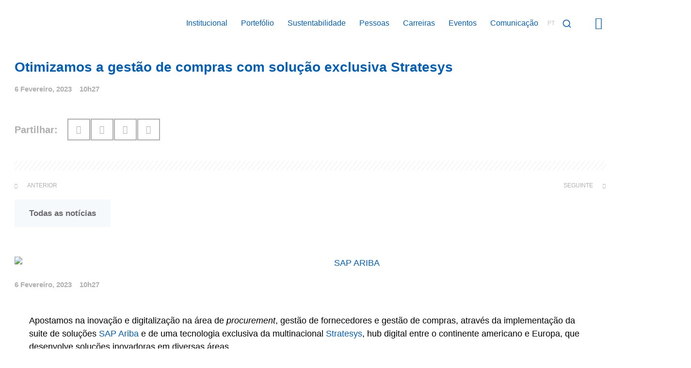

--- FILE ---
content_type: text/html; charset=UTF-8
request_url: https://casais.pt/otimizamos-gestao-de-compras-com-solucao-exclusiva-stratesys/
body_size: 58383
content:
<!doctype html>
<html lang="pt-pt" prefix="og: https://ogp.me/ns#">
<head>
	<meta charset="UTF-8">
	<meta name="viewport" content="width=device-width, initial-scale=1">
	<link rel="profile" href="https://gmpg.org/xfn/11">
	<link rel="alternate" hreflang="pt-pt" href="https://casais.pt/otimizamos-gestao-de-compras-com-solucao-exclusiva-stratesys/" />
<link rel="alternate" hreflang="x-default" href="https://casais.pt/otimizamos-gestao-de-compras-com-solucao-exclusiva-stratesys/" />

<!-- Search Engine Optimization by Rank Math PRO - https://rankmath.com/ -->
<title>Otimizamos a gestão de compras com solução exclusiva Stratesys</title>
<meta name="description" content="Apostamos na inovação e digitalização na área de procurement, gestão de fornecedores e gestão de compras, através da implementação da suite de soluções SAP Ariba e de uma tecnologia exclusiva da multinacional Stratesys."/>
<meta name="robots" content="follow, index, max-snippet:-1, max-video-preview:-1, max-image-preview:large"/>
<link rel="canonical" href="https://casais.pt/otimizamos-gestao-de-compras-com-solucao-exclusiva-stratesys/" />
<meta property="og:locale" content="pt_PT" />
<meta property="og:type" content="article" />
<meta property="og:title" content="Otimizamos a gestão de compras com solução exclusiva Stratesys" />
<meta property="og:description" content="Apostamos na inovação e digitalização na área de procurement, gestão de fornecedores e gestão de compras, através da implementação da suite de soluções SAP Ariba e de uma tecnologia exclusiva da multinacional Stratesys." />
<meta property="og:url" content="https://casais.pt/otimizamos-gestao-de-compras-com-solucao-exclusiva-stratesys/" />
<meta property="og:site_name" content="Grupo Casais" />
<meta property="article:publisher" content="https://www.facebook.com/grupocasais" />
<meta property="article:section" content="Negócios &amp; Projetos" />
<meta property="og:image" content="https://casais.pt/wp-content/uploads/2023/02/Imagem1.jpg" />
<meta property="og:image:secure_url" content="https://casais.pt/wp-content/uploads/2023/02/Imagem1.jpg" />
<meta property="og:image:width" content="1395" />
<meta property="og:image:height" content="931" />
<meta property="og:image:alt" content="SAP ARIBA" />
<meta property="og:image:type" content="image/jpeg" />
<meta property="article:published_time" content="2023-02-06T10:27:47+00:00" />
<meta name="twitter:card" content="summary_large_image" />
<meta name="twitter:title" content="Otimizamos a gestão de compras com solução exclusiva Stratesys" />
<meta name="twitter:description" content="Apostamos na inovação e digitalização na área de procurement, gestão de fornecedores e gestão de compras, através da implementação da suite de soluções SAP Ariba e de uma tecnologia exclusiva da multinacional Stratesys." />
<meta name="twitter:image" content="https://casais.pt/wp-content/uploads/2023/02/Imagem1.jpg" />
<meta name="twitter:label1" content="Written by" />
<meta name="twitter:data1" content="Sandra Oliveira" />
<meta name="twitter:label2" content="Time to read" />
<meta name="twitter:data2" content="1 minute" />
<script type="application/ld+json" class="rank-math-schema-pro">{"@context":"https://schema.org","@graph":[{"@type":["Person","Organization"],"@id":"https://casais.pt/#person","name":"signed","sameAs":["https://www.facebook.com/grupocasais"],"logo":{"@type":"ImageObject","@id":"https://casais.pt/#logo","url":"https://casais.pt/wp-content/uploads/2024/01/logotipo_2024_azul.svg","contentUrl":"https://casais.pt/wp-content/uploads/2024/01/logotipo_2024_azul.svg","caption":"Grupo Casais","inLanguage":"pt-PT","width":"764.4","height":"104.4"},"image":{"@type":"ImageObject","@id":"https://casais.pt/#logo","url":"https://casais.pt/wp-content/uploads/2024/01/logotipo_2024_azul.svg","contentUrl":"https://casais.pt/wp-content/uploads/2024/01/logotipo_2024_azul.svg","caption":"Grupo Casais","inLanguage":"pt-PT","width":"764.4","height":"104.4"}},{"@type":"WebSite","@id":"https://casais.pt/#website","url":"https://casais.pt","name":"Grupo Casais","publisher":{"@id":"https://casais.pt/#person"},"inLanguage":"pt-PT"},{"@type":"ImageObject","@id":"https://casais.pt/wp-content/uploads/2023/02/Imagem1.jpg","url":"https://casais.pt/wp-content/uploads/2023/02/Imagem1.jpg","width":"1395","height":"931","caption":"SAP ARIBA","inLanguage":"pt-PT"},{"@type":"BreadcrumbList","@id":"https://casais.pt/otimizamos-gestao-de-compras-com-solucao-exclusiva-stratesys/#breadcrumb","itemListElement":[{"@type":"ListItem","position":"1","item":{"@id":"https://casais.pt","name":"Casais"}},{"@type":"ListItem","position":"2","item":{"@id":"https://casais.pt/category/negocio-projetos/","name":"Neg\u00f3cios &amp; Projetos"}},{"@type":"ListItem","position":"3","item":{"@id":"https://casais.pt/otimizamos-gestao-de-compras-com-solucao-exclusiva-stratesys/","name":"Otimizamos a gest\u00e3o de compras com solu\u00e7\u00e3o exclusiva Stratesys"}}]},{"@type":"WebPage","@id":"https://casais.pt/otimizamos-gestao-de-compras-com-solucao-exclusiva-stratesys/#webpage","url":"https://casais.pt/otimizamos-gestao-de-compras-com-solucao-exclusiva-stratesys/","name":"Otimizamos a gest\u00e3o de compras com solu\u00e7\u00e3o exclusiva Stratesys","datePublished":"2023-02-06T10:27:47+00:00","dateModified":"2023-02-06T10:27:47+00:00","isPartOf":{"@id":"https://casais.pt/#website"},"primaryImageOfPage":{"@id":"https://casais.pt/wp-content/uploads/2023/02/Imagem1.jpg"},"inLanguage":"pt-PT","breadcrumb":{"@id":"https://casais.pt/otimizamos-gestao-de-compras-com-solucao-exclusiva-stratesys/#breadcrumb"}},{"@type":"Person","@id":"https://casais.pt/otimizamos-gestao-de-compras-com-solucao-exclusiva-stratesys/#author","name":"Sandra Oliveira","image":{"@type":"ImageObject","@id":"https://secure.gravatar.com/avatar/b461c3d8c734c3099b4e4df04cd577f6?s=96&amp;d=mm&amp;r=g","url":"https://secure.gravatar.com/avatar/b461c3d8c734c3099b4e4df04cd577f6?s=96&amp;d=mm&amp;r=g","caption":"Sandra Oliveira","inLanguage":"pt-PT"}},{"@type":"Article","headline":"Otimizamos a gest\u00e3o de compras com solu\u00e7\u00e3o exclusiva Stratesys","keywords":"gest\u00e3o de compras,SAP Ariba","datePublished":"2023-02-06T10:27:47+00:00","dateModified":"2023-02-06T10:27:47+00:00","articleSection":"Neg\u00f3cios &amp; Projetos","author":{"@id":"https://casais.pt/otimizamos-gestao-de-compras-com-solucao-exclusiva-stratesys/#author","name":"Sandra Oliveira"},"publisher":{"@id":"https://casais.pt/#person"},"description":"Apostamos na inova\u00e7\u00e3o e digitaliza\u00e7\u00e3o na \u00e1rea de procurement, gest\u00e3o de fornecedores e gest\u00e3o de compras, atrav\u00e9s da implementa\u00e7\u00e3o da suite de solu\u00e7\u00f5es SAP Ariba e de uma tecnologia exclusiva da multinacional Stratesys.","name":"Otimizamos a gest\u00e3o de compras com solu\u00e7\u00e3o exclusiva Stratesys","@id":"https://casais.pt/otimizamos-gestao-de-compras-com-solucao-exclusiva-stratesys/#richSnippet","isPartOf":{"@id":"https://casais.pt/otimizamos-gestao-de-compras-com-solucao-exclusiva-stratesys/#webpage"},"image":{"@id":"https://casais.pt/wp-content/uploads/2023/02/Imagem1.jpg"},"inLanguage":"pt-PT","mainEntityOfPage":{"@id":"https://casais.pt/otimizamos-gestao-de-compras-com-solucao-exclusiva-stratesys/#webpage"}}]}</script>
<!-- /Rank Math WordPress SEO plugin -->

<link rel='dns-prefetch' href='//www.googletagmanager.com' />
<link rel="alternate" type="application/rss+xml" title="Grupo Casais &raquo; Feed" href="https://casais.pt/feed/" />
<script>
window._wpemojiSettings = {"baseUrl":"https:\/\/s.w.org\/images\/core\/emoji\/14.0.0\/72x72\/","ext":".png","svgUrl":"https:\/\/s.w.org\/images\/core\/emoji\/14.0.0\/svg\/","svgExt":".svg","source":{"concatemoji":"https:\/\/casais.pt\/wp-includes\/js\/wp-emoji-release.min.js?ver=6.4.2"}};
/*! This file is auto-generated */
!function(i,n){var o,s,e;function c(e){try{var t={supportTests:e,timestamp:(new Date).valueOf()};sessionStorage.setItem(o,JSON.stringify(t))}catch(e){}}function p(e,t,n){e.clearRect(0,0,e.canvas.width,e.canvas.height),e.fillText(t,0,0);var t=new Uint32Array(e.getImageData(0,0,e.canvas.width,e.canvas.height).data),r=(e.clearRect(0,0,e.canvas.width,e.canvas.height),e.fillText(n,0,0),new Uint32Array(e.getImageData(0,0,e.canvas.width,e.canvas.height).data));return t.every(function(e,t){return e===r[t]})}function u(e,t,n){switch(t){case"flag":return n(e,"\ud83c\udff3\ufe0f\u200d\u26a7\ufe0f","\ud83c\udff3\ufe0f\u200b\u26a7\ufe0f")?!1:!n(e,"\ud83c\uddfa\ud83c\uddf3","\ud83c\uddfa\u200b\ud83c\uddf3")&&!n(e,"\ud83c\udff4\udb40\udc67\udb40\udc62\udb40\udc65\udb40\udc6e\udb40\udc67\udb40\udc7f","\ud83c\udff4\u200b\udb40\udc67\u200b\udb40\udc62\u200b\udb40\udc65\u200b\udb40\udc6e\u200b\udb40\udc67\u200b\udb40\udc7f");case"emoji":return!n(e,"\ud83e\udef1\ud83c\udffb\u200d\ud83e\udef2\ud83c\udfff","\ud83e\udef1\ud83c\udffb\u200b\ud83e\udef2\ud83c\udfff")}return!1}function f(e,t,n){var r="undefined"!=typeof WorkerGlobalScope&&self instanceof WorkerGlobalScope?new OffscreenCanvas(300,150):i.createElement("canvas"),a=r.getContext("2d",{willReadFrequently:!0}),o=(a.textBaseline="top",a.font="600 32px Arial",{});return e.forEach(function(e){o[e]=t(a,e,n)}),o}function t(e){var t=i.createElement("script");t.src=e,t.defer=!0,i.head.appendChild(t)}"undefined"!=typeof Promise&&(o="wpEmojiSettingsSupports",s=["flag","emoji"],n.supports={everything:!0,everythingExceptFlag:!0},e=new Promise(function(e){i.addEventListener("DOMContentLoaded",e,{once:!0})}),new Promise(function(t){var n=function(){try{var e=JSON.parse(sessionStorage.getItem(o));if("object"==typeof e&&"number"==typeof e.timestamp&&(new Date).valueOf()<e.timestamp+604800&&"object"==typeof e.supportTests)return e.supportTests}catch(e){}return null}();if(!n){if("undefined"!=typeof Worker&&"undefined"!=typeof OffscreenCanvas&&"undefined"!=typeof URL&&URL.createObjectURL&&"undefined"!=typeof Blob)try{var e="postMessage("+f.toString()+"("+[JSON.stringify(s),u.toString(),p.toString()].join(",")+"));",r=new Blob([e],{type:"text/javascript"}),a=new Worker(URL.createObjectURL(r),{name:"wpTestEmojiSupports"});return void(a.onmessage=function(e){c(n=e.data),a.terminate(),t(n)})}catch(e){}c(n=f(s,u,p))}t(n)}).then(function(e){for(var t in e)n.supports[t]=e[t],n.supports.everything=n.supports.everything&&n.supports[t],"flag"!==t&&(n.supports.everythingExceptFlag=n.supports.everythingExceptFlag&&n.supports[t]);n.supports.everythingExceptFlag=n.supports.everythingExceptFlag&&!n.supports.flag,n.DOMReady=!1,n.readyCallback=function(){n.DOMReady=!0}}).then(function(){return e}).then(function(){var e;n.supports.everything||(n.readyCallback(),(e=n.source||{}).concatemoji?t(e.concatemoji):e.wpemoji&&e.twemoji&&(t(e.twemoji),t(e.wpemoji)))}))}((window,document),window._wpemojiSettings);
</script>

<link rel='stylesheet' id='hello-elementor-theme-style-css' href='https://casais.pt/wp-content/themes/hello-elementor/theme.min.css?ver=3.0.0' media='all' />
<link rel='stylesheet' id='jet-menu-hello-css' href='https://casais.pt/wp-content/plugins/jet-menu/integration/themes/hello-elementor/assets/css/style.css?ver=2.4.3' media='all' />
<style id='wp-emoji-styles-inline-css'>

	img.wp-smiley, img.emoji {
		display: inline !important;
		border: none !important;
		box-shadow: none !important;
		height: 1em !important;
		width: 1em !important;
		margin: 0 0.07em !important;
		vertical-align: -0.1em !important;
		background: none !important;
		padding: 0 !important;
	}
</style>
<link rel='stylesheet' id='wp-block-library-css' href='https://casais.pt/wp-includes/css/dist/block-library/style.min.css?ver=6.4.2' media='all' />
<style id='rank-math-toc-block-style-inline-css'>
.wp-block-rank-math-toc-block nav ol{counter-reset:item}.wp-block-rank-math-toc-block nav ol li{display:block}.wp-block-rank-math-toc-block nav ol li:before{content:counters(item, ".") " ";counter-increment:item}

</style>
<link rel='stylesheet' id='jet-engine-frontend-css' href='https://casais.pt/wp-content/plugins/jet-engine/assets/css/frontend.css?ver=3.3.3' media='all' />
<style id='classic-theme-styles-inline-css'>
/*! This file is auto-generated */
.wp-block-button__link{color:#fff;background-color:#32373c;border-radius:9999px;box-shadow:none;text-decoration:none;padding:calc(.667em + 2px) calc(1.333em + 2px);font-size:1.125em}.wp-block-file__button{background:#32373c;color:#fff;text-decoration:none}
</style>
<style id='global-styles-inline-css'>
body{--wp--preset--color--black: #000000;--wp--preset--color--cyan-bluish-gray: #abb8c3;--wp--preset--color--white: #ffffff;--wp--preset--color--pale-pink: #f78da7;--wp--preset--color--vivid-red: #cf2e2e;--wp--preset--color--luminous-vivid-orange: #ff6900;--wp--preset--color--luminous-vivid-amber: #fcb900;--wp--preset--color--light-green-cyan: #7bdcb5;--wp--preset--color--vivid-green-cyan: #00d084;--wp--preset--color--pale-cyan-blue: #8ed1fc;--wp--preset--color--vivid-cyan-blue: #0693e3;--wp--preset--color--vivid-purple: #9b51e0;--wp--preset--gradient--vivid-cyan-blue-to-vivid-purple: linear-gradient(135deg,rgba(6,147,227,1) 0%,rgb(155,81,224) 100%);--wp--preset--gradient--light-green-cyan-to-vivid-green-cyan: linear-gradient(135deg,rgb(122,220,180) 0%,rgb(0,208,130) 100%);--wp--preset--gradient--luminous-vivid-amber-to-luminous-vivid-orange: linear-gradient(135deg,rgba(252,185,0,1) 0%,rgba(255,105,0,1) 100%);--wp--preset--gradient--luminous-vivid-orange-to-vivid-red: linear-gradient(135deg,rgba(255,105,0,1) 0%,rgb(207,46,46) 100%);--wp--preset--gradient--very-light-gray-to-cyan-bluish-gray: linear-gradient(135deg,rgb(238,238,238) 0%,rgb(169,184,195) 100%);--wp--preset--gradient--cool-to-warm-spectrum: linear-gradient(135deg,rgb(74,234,220) 0%,rgb(151,120,209) 20%,rgb(207,42,186) 40%,rgb(238,44,130) 60%,rgb(251,105,98) 80%,rgb(254,248,76) 100%);--wp--preset--gradient--blush-light-purple: linear-gradient(135deg,rgb(255,206,236) 0%,rgb(152,150,240) 100%);--wp--preset--gradient--blush-bordeaux: linear-gradient(135deg,rgb(254,205,165) 0%,rgb(254,45,45) 50%,rgb(107,0,62) 100%);--wp--preset--gradient--luminous-dusk: linear-gradient(135deg,rgb(255,203,112) 0%,rgb(199,81,192) 50%,rgb(65,88,208) 100%);--wp--preset--gradient--pale-ocean: linear-gradient(135deg,rgb(255,245,203) 0%,rgb(182,227,212) 50%,rgb(51,167,181) 100%);--wp--preset--gradient--electric-grass: linear-gradient(135deg,rgb(202,248,128) 0%,rgb(113,206,126) 100%);--wp--preset--gradient--midnight: linear-gradient(135deg,rgb(2,3,129) 0%,rgb(40,116,252) 100%);--wp--preset--font-size--small: 13px;--wp--preset--font-size--medium: 20px;--wp--preset--font-size--large: 36px;--wp--preset--font-size--x-large: 42px;--wp--preset--spacing--20: 0.44rem;--wp--preset--spacing--30: 0.67rem;--wp--preset--spacing--40: 1rem;--wp--preset--spacing--50: 1.5rem;--wp--preset--spacing--60: 2.25rem;--wp--preset--spacing--70: 3.38rem;--wp--preset--spacing--80: 5.06rem;--wp--preset--shadow--natural: 6px 6px 9px rgba(0, 0, 0, 0.2);--wp--preset--shadow--deep: 12px 12px 50px rgba(0, 0, 0, 0.4);--wp--preset--shadow--sharp: 6px 6px 0px rgba(0, 0, 0, 0.2);--wp--preset--shadow--outlined: 6px 6px 0px -3px rgba(255, 255, 255, 1), 6px 6px rgba(0, 0, 0, 1);--wp--preset--shadow--crisp: 6px 6px 0px rgba(0, 0, 0, 1);}:where(.is-layout-flex){gap: 0.5em;}:where(.is-layout-grid){gap: 0.5em;}body .is-layout-flow > .alignleft{float: left;margin-inline-start: 0;margin-inline-end: 2em;}body .is-layout-flow > .alignright{float: right;margin-inline-start: 2em;margin-inline-end: 0;}body .is-layout-flow > .aligncenter{margin-left: auto !important;margin-right: auto !important;}body .is-layout-constrained > .alignleft{float: left;margin-inline-start: 0;margin-inline-end: 2em;}body .is-layout-constrained > .alignright{float: right;margin-inline-start: 2em;margin-inline-end: 0;}body .is-layout-constrained > .aligncenter{margin-left: auto !important;margin-right: auto !important;}body .is-layout-constrained > :where(:not(.alignleft):not(.alignright):not(.alignfull)){max-width: var(--wp--style--global--content-size);margin-left: auto !important;margin-right: auto !important;}body .is-layout-constrained > .alignwide{max-width: var(--wp--style--global--wide-size);}body .is-layout-flex{display: flex;}body .is-layout-flex{flex-wrap: wrap;align-items: center;}body .is-layout-flex > *{margin: 0;}body .is-layout-grid{display: grid;}body .is-layout-grid > *{margin: 0;}:where(.wp-block-columns.is-layout-flex){gap: 2em;}:where(.wp-block-columns.is-layout-grid){gap: 2em;}:where(.wp-block-post-template.is-layout-flex){gap: 1.25em;}:where(.wp-block-post-template.is-layout-grid){gap: 1.25em;}.has-black-color{color: var(--wp--preset--color--black) !important;}.has-cyan-bluish-gray-color{color: var(--wp--preset--color--cyan-bluish-gray) !important;}.has-white-color{color: var(--wp--preset--color--white) !important;}.has-pale-pink-color{color: var(--wp--preset--color--pale-pink) !important;}.has-vivid-red-color{color: var(--wp--preset--color--vivid-red) !important;}.has-luminous-vivid-orange-color{color: var(--wp--preset--color--luminous-vivid-orange) !important;}.has-luminous-vivid-amber-color{color: var(--wp--preset--color--luminous-vivid-amber) !important;}.has-light-green-cyan-color{color: var(--wp--preset--color--light-green-cyan) !important;}.has-vivid-green-cyan-color{color: var(--wp--preset--color--vivid-green-cyan) !important;}.has-pale-cyan-blue-color{color: var(--wp--preset--color--pale-cyan-blue) !important;}.has-vivid-cyan-blue-color{color: var(--wp--preset--color--vivid-cyan-blue) !important;}.has-vivid-purple-color{color: var(--wp--preset--color--vivid-purple) !important;}.has-black-background-color{background-color: var(--wp--preset--color--black) !important;}.has-cyan-bluish-gray-background-color{background-color: var(--wp--preset--color--cyan-bluish-gray) !important;}.has-white-background-color{background-color: var(--wp--preset--color--white) !important;}.has-pale-pink-background-color{background-color: var(--wp--preset--color--pale-pink) !important;}.has-vivid-red-background-color{background-color: var(--wp--preset--color--vivid-red) !important;}.has-luminous-vivid-orange-background-color{background-color: var(--wp--preset--color--luminous-vivid-orange) !important;}.has-luminous-vivid-amber-background-color{background-color: var(--wp--preset--color--luminous-vivid-amber) !important;}.has-light-green-cyan-background-color{background-color: var(--wp--preset--color--light-green-cyan) !important;}.has-vivid-green-cyan-background-color{background-color: var(--wp--preset--color--vivid-green-cyan) !important;}.has-pale-cyan-blue-background-color{background-color: var(--wp--preset--color--pale-cyan-blue) !important;}.has-vivid-cyan-blue-background-color{background-color: var(--wp--preset--color--vivid-cyan-blue) !important;}.has-vivid-purple-background-color{background-color: var(--wp--preset--color--vivid-purple) !important;}.has-black-border-color{border-color: var(--wp--preset--color--black) !important;}.has-cyan-bluish-gray-border-color{border-color: var(--wp--preset--color--cyan-bluish-gray) !important;}.has-white-border-color{border-color: var(--wp--preset--color--white) !important;}.has-pale-pink-border-color{border-color: var(--wp--preset--color--pale-pink) !important;}.has-vivid-red-border-color{border-color: var(--wp--preset--color--vivid-red) !important;}.has-luminous-vivid-orange-border-color{border-color: var(--wp--preset--color--luminous-vivid-orange) !important;}.has-luminous-vivid-amber-border-color{border-color: var(--wp--preset--color--luminous-vivid-amber) !important;}.has-light-green-cyan-border-color{border-color: var(--wp--preset--color--light-green-cyan) !important;}.has-vivid-green-cyan-border-color{border-color: var(--wp--preset--color--vivid-green-cyan) !important;}.has-pale-cyan-blue-border-color{border-color: var(--wp--preset--color--pale-cyan-blue) !important;}.has-vivid-cyan-blue-border-color{border-color: var(--wp--preset--color--vivid-cyan-blue) !important;}.has-vivid-purple-border-color{border-color: var(--wp--preset--color--vivid-purple) !important;}.has-vivid-cyan-blue-to-vivid-purple-gradient-background{background: var(--wp--preset--gradient--vivid-cyan-blue-to-vivid-purple) !important;}.has-light-green-cyan-to-vivid-green-cyan-gradient-background{background: var(--wp--preset--gradient--light-green-cyan-to-vivid-green-cyan) !important;}.has-luminous-vivid-amber-to-luminous-vivid-orange-gradient-background{background: var(--wp--preset--gradient--luminous-vivid-amber-to-luminous-vivid-orange) !important;}.has-luminous-vivid-orange-to-vivid-red-gradient-background{background: var(--wp--preset--gradient--luminous-vivid-orange-to-vivid-red) !important;}.has-very-light-gray-to-cyan-bluish-gray-gradient-background{background: var(--wp--preset--gradient--very-light-gray-to-cyan-bluish-gray) !important;}.has-cool-to-warm-spectrum-gradient-background{background: var(--wp--preset--gradient--cool-to-warm-spectrum) !important;}.has-blush-light-purple-gradient-background{background: var(--wp--preset--gradient--blush-light-purple) !important;}.has-blush-bordeaux-gradient-background{background: var(--wp--preset--gradient--blush-bordeaux) !important;}.has-luminous-dusk-gradient-background{background: var(--wp--preset--gradient--luminous-dusk) !important;}.has-pale-ocean-gradient-background{background: var(--wp--preset--gradient--pale-ocean) !important;}.has-electric-grass-gradient-background{background: var(--wp--preset--gradient--electric-grass) !important;}.has-midnight-gradient-background{background: var(--wp--preset--gradient--midnight) !important;}.has-small-font-size{font-size: var(--wp--preset--font-size--small) !important;}.has-medium-font-size{font-size: var(--wp--preset--font-size--medium) !important;}.has-large-font-size{font-size: var(--wp--preset--font-size--large) !important;}.has-x-large-font-size{font-size: var(--wp--preset--font-size--x-large) !important;}
.wp-block-navigation a:where(:not(.wp-element-button)){color: inherit;}
:where(.wp-block-post-template.is-layout-flex){gap: 1.25em;}:where(.wp-block-post-template.is-layout-grid){gap: 1.25em;}
:where(.wp-block-columns.is-layout-flex){gap: 2em;}:where(.wp-block-columns.is-layout-grid){gap: 2em;}
.wp-block-pullquote{font-size: 1.5em;line-height: 1.6;}
</style>
<link rel='stylesheet' id='wpml-legacy-horizontal-list-0-css' href='https://casais.pt/wp-content/plugins/sitepress-multilingual-cms/templates/language-switchers/legacy-list-horizontal/style.min.css?ver=1' media='all' />
<link rel='stylesheet' id='wpml-menu-item-0-css' href='https://casais.pt/wp-content/plugins/sitepress-multilingual-cms/templates/language-switchers/menu-item/style.min.css?ver=1' media='all' />
<link rel='stylesheet' id='cmplz-general-css' href='https://casais.pt/wp-content/plugins/complianz-gdpr/assets/css/cookieblocker.min.css?ver=1756995515' media='all' />
<link rel='stylesheet' id='hello-elementor-css' href='https://casais.pt/wp-content/themes/hello-elementor/style.min.css?ver=3.0.0' media='all' />
<link rel='stylesheet' id='hello-elementor-header-footer-css' href='https://casais.pt/wp-content/themes/hello-elementor/header-footer.min.css?ver=3.0.0' media='all' />
<link rel='stylesheet' id='font-awesome-all-css' href='https://casais.pt/wp-content/plugins/jet-menu/assets/public/lib/font-awesome/css/all.min.css?ver=5.12.0' media='all' />
<link rel='stylesheet' id='font-awesome-v4-shims-css' href='https://casais.pt/wp-content/plugins/jet-menu/assets/public/lib/font-awesome/css/v4-shims.min.css?ver=5.12.0' media='all' />
<link rel='stylesheet' id='jet-menu-public-styles-css' href='https://casais.pt/wp-content/plugins/jet-menu/assets/public/css/public.css?ver=2.4.3' media='all' />
<link rel='stylesheet' id='jet-menu-general-css' href='https://casais.pt/wp-content/uploads/jet-menu/jet-menu-general.css?ver=1709043931' media='all' />
<link rel='stylesheet' id='jet-theme-core-frontend-styles-css' href='https://casais.pt/wp-content/plugins/jet-theme-core/assets/css/frontend.css?ver=2.1.2.3' media='all' />
<link rel='stylesheet' id='jet-blocks-css' href='https://casais.pt/wp-content/uploads/elementor/css/custom-jet-blocks.css?ver=1.3.9' media='all' />
<link rel='stylesheet' id='jet-elements-css' href='https://casais.pt/wp-content/plugins/jet-elements/assets/css/jet-elements.css?ver=2.6.14' media='all' />
<link rel='stylesheet' id='jet-elements-skin-css' href='https://casais.pt/wp-content/plugins/jet-elements/assets/css/jet-elements-skin.css?ver=2.6.14' media='all' />
<link rel='stylesheet' id='elementor-icons-css' href='https://casais.pt/wp-content/plugins/elementor/assets/lib/eicons/css/elementor-icons.min.css?ver=5.25.0' media='all' />
<link rel='stylesheet' id='elementor-frontend-css' href='https://casais.pt/wp-content/uploads/elementor/css/custom-frontend.min.css?ver=1768298882' media='all' />
<link rel='stylesheet' id='swiper-css' href='https://casais.pt/wp-content/plugins/elementor/assets/lib/swiper/css/swiper.min.css?ver=5.3.6' media='all' />
<link rel='stylesheet' id='elementor-post-10-css' href='https://casais.pt/wp-content/uploads/elementor/css/post-10.css?ver=1768298882' media='all' />
<link rel='stylesheet' id='elementor-pro-css' href='https://casais.pt/wp-content/uploads/elementor/css/custom-pro-frontend.min.css?ver=1768298882' media='all' />
<link rel='stylesheet' id='jet-tabs-frontend-css' href='https://casais.pt/wp-content/plugins/jet-tabs/assets/css/jet-tabs-frontend.css?ver=2.2.0' media='all' />
<link rel='stylesheet' id='jet-tricks-frontend-css' href='https://casais.pt/wp-content/plugins/jet-tricks/assets/css/jet-tricks-frontend.css?ver=1.4.8' media='all' />
<link rel='stylesheet' id='font-awesome-5-all-css' href='https://casais.pt/wp-content/plugins/elementor/assets/lib/font-awesome/css/all.min.css?ver=3.18.3' media='all' />
<link rel='stylesheet' id='font-awesome-4-shim-css' href='https://casais.pt/wp-content/plugins/elementor/assets/lib/font-awesome/css/v4-shims.min.css?ver=3.18.3' media='all' />
<link rel='stylesheet' id='elementor-global-css' href='https://casais.pt/wp-content/uploads/elementor/css/global.css?ver=1768298884' media='all' />
<link rel='stylesheet' id='elementor-post-356-css' href='https://casais.pt/wp-content/uploads/elementor/css/post-356.css?ver=1768298884' media='all' />
<link rel='stylesheet' id='elementor-post-965-css' href='https://casais.pt/wp-content/uploads/elementor/css/post-965.css?ver=1768298884' media='all' />
<link rel='stylesheet' id='elementor-post-77-css' href='https://casais.pt/wp-content/uploads/elementor/css/post-77.css?ver=1768299026' media='all' />
<link rel='stylesheet' id='elementor-post-2895-css' href='https://casais.pt/wp-content/uploads/elementor/css/post-2895.css?ver=1768298885' media='all' />
<link rel='stylesheet' id='elementor-post-2989-css' href='https://casais.pt/wp-content/uploads/elementor/css/post-2989.css?ver=1768298885' media='all' />
<link rel='stylesheet' id='elementor-post-22696-css' href='https://casais.pt/wp-content/uploads/elementor/css/post-22696.css?ver=1768298885' media='all' />
<link rel='stylesheet' id='elementor-icons-swsv2-css' href='https://casais.pt/wp-content/uploads/elementor/custom-icons/swsv2/style.css?ver=1.0.0' media='all' />
<link rel='stylesheet' id='elementor-icons-shared-0-css' href='https://casais.pt/wp-content/plugins/elementor/assets/lib/font-awesome/css/fontawesome.min.css?ver=5.15.3' media='all' />
<link rel='stylesheet' id='elementor-icons-fa-solid-css' href='https://casais.pt/wp-content/plugins/elementor/assets/lib/font-awesome/css/solid.min.css?ver=5.15.3' media='all' />
<script src="https://casais.pt/wp-includes/js/jquery/jquery.min.js?ver=3.7.1" id="jquery-core-js"></script>
<script src="https://casais.pt/wp-includes/js/jquery/jquery-migrate.min.js?ver=3.4.1" id="jquery-migrate-js"></script>
<script src="https://casais.pt/wp-content/plugins/elementor/assets/lib/font-awesome/js/v4-shims.min.js?ver=3.18.3" id="font-awesome-4-shim-js"></script>

<!-- Google Analytics snippet added by Site Kit -->
<script src="https://www.googletagmanager.com/gtag/js?id=G-HCLLMSZ1MM" id="google_gtagjs-js" async></script>
<script id="google_gtagjs-js-after">
window.dataLayer = window.dataLayer || [];function gtag(){dataLayer.push(arguments);}
gtag('set', 'linker', {"domains":["casais.pt"]} );
gtag("js", new Date());
gtag("set", "developer_id.dZTNiMT", true);
gtag("config", "G-HCLLMSZ1MM");
</script>

<!-- End Google Analytics snippet added by Site Kit -->
<link rel="https://api.w.org/" href="https://casais.pt/wp-json/" /><link rel="alternate" type="application/json" href="https://casais.pt/wp-json/wp/v2/posts/24503" /><link rel="EditURI" type="application/rsd+xml" title="RSD" href="https://casais.pt/xmlrpc.php?rsd" />
<meta name="generator" content="WordPress 6.4.2" />
<link rel='shortlink' href='https://casais.pt/?p=24503' />
<link rel="alternate" type="application/json+oembed" href="https://casais.pt/wp-json/oembed/1.0/embed?url=https%3A%2F%2Fcasais.pt%2Fotimizamos-gestao-de-compras-com-solucao-exclusiva-stratesys%2F" />
<link rel="alternate" type="text/xml+oembed" href="https://casais.pt/wp-json/oembed/1.0/embed?url=https%3A%2F%2Fcasais.pt%2Fotimizamos-gestao-de-compras-com-solucao-exclusiva-stratesys%2F&#038;format=xml" />
<meta name="generator" content="WPML ver:4.6.8 stt:1,4,41;" />
<!-- start Simple Custom CSS and JS -->
<style>
body, html{
  overflow-x: hidden !important;
}
@media (max-width: 768px){
  body{
    margin-top: 66px;
  }
}
/* largura a 100% em ipad vertical */
@media (min-width: 720px) and (max-width: 780px){
  .elementor-top-column.elementor-column.w100_ipad,
  .elementor-column.w100_ipad,
  .w100_ipad{
    width: 100%;
  }
}
/* barra de topo que abre apenas quando ultrapassa ao 100vh */
.visivel_100vh{
  transform: translateY(0%);
  -webkit-transition: all 600ms cubic-bezier(0.000, 0.845, 0.440, 1.000) !important;
  -moz-transition: all 600ms cubic-bezier(0.000, 0.845, 0.440, 1.000) !important;
  -o-transition: all 600ms cubic-bezier(0.000, 0.845, 0.440, 1.000) !important;
  transition: all 600ms cubic-bezier(0.000, 0.845, 0.440, 1.000) !important;
  z-index: 998;
  position: fixed;
  top: 0;
  right: 0;
}
.visivel_100vh.fechado{
  transform: translateY(-110%);
}
.eicon-share-arrow {
  display: none;
}

/* textos */

.sws_txt blockquote {
  font-style: italic;
  font-size: 110%;
  line-height: 160%;
  background: rgba(0,0,0,0.025);
  margin: 0;
  padding: 30px;
  margin-bottom: 20px;
}
.sws_txt blockquote cite{
  opacity: 0.5;
}
.sws_txt figure{
  padding: 0;
  margin: 0;
  margin-bottom: 20px;
}
.sws_txt h1{
  font-size:150%;
  font-weight: 800;
  line-height: 150%;
  margin: 20px 0px;
}
.sws_txt h2{
  font-size:150%;
  font-weight: 800;
  line-height: 150%;
  margin: 20px 0px;
}
.sws_txt h3{
  font-size:130%;
  font-weight: 800;
  line-height: 150%;
  margin: 20px 0px;
}
.sws_txt h4{
  font-size:130%;
  font-weight: 300;
  line-height: 150%;
  margin: 20px 0px;
}
.sws_txt h5{
  font-size:120%;
  font-weight: 800;
  line-height: 150%;
  margin: 20px 0px;
}
.sws_txt h6{
  font-size:120%;
  font-weight: 800;
  line-height: 150%;
  margin: 20px 0px;
}
.sws_txt .wp-block-button a.wp-block-button__link:hover,
.sws_txt .wp-block-button a.wp-block-button__link{
  border-radius: 0px;
  color: #fff;
  border: 2px solid #000;
  background-color: #000;
}
.sws_txt .wp-block-button.is-style-outline a.wp-block-button__link:hover,
.sws_txt .wp-block-button.is-style-outline a.wp-block-button__link{
  border-radius: 0px;
}
.sws_txt .wp-block-button a.wp-block-button__link:hover{
  opacity: 0.7;
}
.sws_txt .wp-block-button.is-style-outline a.wp-block-button__link:hover{
  opacity: 1;
  background-color: #000;
  color: #fff;
}
.sws_txt ul,
.sws_txt p{
  margin-bottom: 20px;
  min-height: 27px;
}
.sws_txt ul li{
  margin-bottom: 10px;
}

.sws_txt .wp-block-embed.is-type-video .wp-block-embed__wrapper {
  display: block;
  position: relative;
  padding-bottom: 56.25%;
  height: 0;
}

.sws_txt .wp-block-embed.is-type-video .wp-block-embed__wrapper iframe {
  position: absolute;
  top: 0;
  left: 0;
  width: 100%;
  height: 100%;
}
.sws_txt ol,
.sws_txt ul{
    padding-left: 20px;
}

.sws_txt ol li,
.sws_txt ul li{
    padding-left: 10px;
    padding-bottom: 5px;
    padding-top: 5px;
    margin: 0;
}

.sws_txt ul{
    list-style-type: "";
}

.sws_txt ul li{
    position: relative;
}
.sws_txt ul li:before{
    content: "\e900";
    position: absolute;
    left: -20px;
    font-family: 'swsv2';
    font-size: 80%;
    line-height: 200%;
    color: #005CB9;
}

.sws_txt ol{
    list-style: none;
    counter-reset: li;
    position: relative;
    margin-bottom: 20px;
}

.sws_txt ol li::before{
    content: counter(li);
    counter-increment: li;
    color: #005CB9;
    position: absolute;
    left: 0px;
    font-size: 70%;
    line-height: 250%;
    font-weight: 500;
}

.sws_txt.sws_txt_livro p em{
  background: #e6f5fb;
}

.sws_txt.sws_txt_livro h1,
.sws_txt.sws_txt_livro h2,
.sws_txt.sws_txt_livro h3,
.sws_txt.sws_txt_livro h4,
.sws_txt.sws_txt_livro h5,
.sws_txt.sws_txt_livro h6{
    font-family: inherit;
    font-style: italic;
}

.sws_txt.sws_txt_livro img{
    width: calc(100% + 60px);
    max-width: calc(100% + 60px);
    margin-left: -30px;
}

@media (max-width: 768px){
  .sws_txt blockquote {
    font-size: 110%;
    line-height: 150%;
    margin: 0px -15px 20px -15px;
    padding: 15px;
  }
}

/* formulários */

.elementor-form input[type=checkbox] ~ label,
.elementor-form input[type=radio] ~ label{
    font-size: 15px;
    position: relative;
    padding-left: 20px;
	display: block !important;
  	margin-bottom: 10px;
  	cursor: pointer;
}

.elementor-form input[type=checkbox]{
  opacity: 0;
  width: 0;
  height: 0;
  position: absolute;
}

.elementor-form input[type=checkbox] ~ label:before {
    content: " ";
    position: absolute;
    width: 15px;
    height: 15px;
    background: white;
    display: block;
    left: 0px;
    top: 0px;
    box-sizing: border-box;
    border: 2px solid #000;
  	cursor: pointer;
}

.elementor-form input[type=checkbox]:checked ~ label:before {
    content: " ";
    position: absolute;
    width: 15px;
    height: 15px;
    background: black;
    display: block;
    left: 0px;
    top: 0px;
    box-sizing: border-box;
}

/* Popup menu */
.sws_popup_bt_tit a span.elementor-button-text {
  border-bottom: 1px solid #ffffff78;
}


/* estruturas de colunas toda a largura */

.sws_colunas > .elementor-container > .elementor-row > .elementor-column:nth-child(2) {
    width: 400px;
}

.sws_colunas > .elementor-container > .elementor-row > .elementor-column:nth-child(1) {
    width: calc(100vw - 400px);
}

.sws_colunas > .elementor-container > .elementor-row > .elementor-column:nth-child(1) > .elementor-column-wrap{
    max-width: 1000px;
    margin-left: auto;
    margin-right: auto;
}

@media (max-width: 1280px){
  .sws_colunas .elementor-row {
      flex-wrap: nowrap;
  }
}

/* estruturas de colunas centrado */
@media (min-width: 1366px){
	
  .sws_colunas_in > .elementor-container > .elementor-column:nth-child(2) > .elementor-widget-wrap,
  .sws_colunas_in > .elementor-container > .elementor-row > .elementor-column:nth-child(2) > .elementor-column-wrap > .elementor-widget-wrap{
    transform: translateX( calc(50vw - 650px) );
  }
}

/* tabuladores repetidores */
.oculto{
  display: none;
}

/* lightbox de galeria de imagens */

.elementor-lightbox .elementor-lightbox-image,
.elementor-lightbox .elementor-video-container{
  box-shadow: none;
}

/* blocos de imagem e cor */
.sws_blocos{
    position: relative;
    margin: 0px -15px;
}

.sws_blocos .jet-listing-dynamic-repeater__item{
    width: 33.33%;
    position: relative;
    z-index: 2;
}

.sws_blocos .jet-listing-dynamic-repeater__item:before{
    content: "";
    background: #fff;
    display: block;
    height: 50%;
    position: absolute;
    bottom: 0;
    left: 15px;
    right: 15px;
    z-index: -1;
    bottom: 15px;
}


.sws_blocos .sws_blocos_el{
    background: #fff;
    margin: 15px;
}

.sws_blocos_e{
    width: 100%;
    position: relative;
    height: 0px;
    padding-top: 100%;
    background-position: center center;
    background-size: cover;
    overflow: hidden;
}
.sws_blocos_el.false .sws_blocos_e{
	padding-top: 56%;
}

.sws_blocos_e span{
    position: absolute;
    width: 100%;
    height: 100%;
    display: block;
    left: 0;
    top: 0;
}

.sws_blocos_e span strong{
    display: block;
    text-align: center;
    margin-top: 50%;
    padding: 15px;
    transform: translateY(-50%);
    font-weight: 300;
    font-size: 30px;
    line-height: 35px;
}

.sws_blocos_d{
    padding: 30px;
}

.sws_blocos_el.true .sws_blocos_e{
	background-image: none !important;
}

.sws_blocos_el.false .sws_blocos_e > span{
	display: none;
}

.sws_blocos_el.true h5{
	display: none;
}

@media (max-width: 1024px){
  .sws_blocos .jet-listing-dynamic-repeater__item{
    width: 50%;
  }
}


@media (max-width: 768px){
  .sws_blocos .jet-listing-dynamic-repeater__item{
    width: 100%;
  }

  .sws_blocos .jet-listing-dynamic-repeater__items {
      display: block;
  }

  .sws_blocos{
      margin: 0;
  }

  .sws_blocos .jet-listing-dynamic-repeater__item:before{
      display: none;
  }

  .sws_blocos .sws_blocos_el{
      margin: 0;
      margin-bottom: 30px;
  }
  
}

/* orgaos sociais - repetidores */

.sws_repetidor_orgaos_sociais .jet-listing-dynamic-repeater__items{
    display: block;
    font-size: 0px;
    margin-left: -15px;
    margin-right: -15px;
}

.sws_repetidor_orgaos_sociais .jet-listing-dynamic-repeater__item{
    width: 25%;
    display: inline-block;
    vertical-align: top;
}

.sws_orgao{
    margin: 15px;
    padding-bottom: 30px;
}

.sws_orgao_in{
  	width: 100%;
}

.sws_orgao h2{
    font-size: 24px;
	font-weight: 700;
    margin: 0;
}

.sws_orgao h3{
    font-size: 16px;
    font-weight: 400;
    margin: 0;
    padding-top: 5px;
}

.bd_3_geracao .sws_2_geracao,
.bd_2_geracao .sws_3_geracao{
    display: none;
}

.bd_nenhuma{
  background: #e3e7eb;
}

.bd_nenhuma > span{
  display: none;
}

.sws_orgao_geracao{
    margin: 0;
	margin-bottom: 15px;
    color: #fff;
    font-size: 0px;
    text-transform: uppercase;
    font-weight: 600;
    letter-spacing: 1px;
	height: 10px;
}

.sws_orgao_botao.false{
    display: none;
}

.sws_orgao_botao{
    padding: 10px 0px;
}

.sws_orgao_botao a{
    font-size: 14px;
    display: inline-block;
    background-color: #005CB9;
    color: #fff;
    padding: 10px 20px;
}

.sws_orgao_botao a:hover{
    color: #fff;
    background: #000;
}
.sws_orgao_botao i{
    padding-right: 15px;
}

.orgao_img img{
  width: 100%;
}

div[data-img=""]{
  display: none;
}

.geracao_etiqueta{
  font-size: 11px;
  font-weight: 600;
  padding: 5px;
  padding-right: 0px;
  margin-left: 15px;
  text-transform: uppercase;
  color: #fff;
}

.geracao_etiqueta:before{
  content: "";
  width: 10px;
  height: 2px;
  display: inline-block;
  margin-right: 3px;
  vertical-align: middle;
  margin-bottom: 3px;
}

.geracao_etiqueta.bd_2_geracao,
.geracao_etiqueta.bd_3_geracao{
  background: transparent !important;
}

@media (max-width: 1180px){
  .sws_repetidor_orgaos_sociais .jet-listing-dynamic-repeater__item{
    width: 33.33%;
  }
}

@media (max-width: 768px){
  .sws_repetidor_orgaos_sociais .jet-listing-dynamic-repeater__item{
    width: 50%;
  }
  .geracao_etiqueta{
    margin-left: 0;
    margin-right: 15px;
    padding-left: 0px;
  }
  
  .geracao_etiquetas_cx{
    margin-top: 10px;
  }
}
@media (max-width: 760px){
  .sws_repetidor_orgaos_sociais .jet-listing-dynamic-repeater__item{
    width: 100%;
  }
}


/* animacao de globo */
.sws-globo .elementor-widget-container {
    overflow: hidden !important;
    display: block;
    border-radius: 100%;
    border: 1px solid var( --e-global-color-accent );
    background-size: auto 100%;
    animation: globo 15s infinite cubic-bezier(0.4, 0, 0.2, 1);
    position: relative !important;
}
@keyframes globo {
  0% {
    background-position: 0% 0%;
  }
  100% {
    background-position: 395% 0%;
  }
}

/* contadores */

.sws-contador .elementor-counter-number-wrapper span{
  flex-grow: 0;
  text-align: left;
}
.sws-contador .elementor-counter-title{
  text-align: left;
}

@media (max-width: 1024px){
	.sws_header_menu{
		display: none;
	}
}</style>
<!-- end Simple Custom CSS and JS -->
<meta name="generator" content="Site Kit by Google 1.121.0" />			<style>.cmplz-hidden {
					display: none !important;
				}</style><meta name="generator" content="Elementor 3.18.3; features: e_dom_optimization, e_optimized_assets_loading, additional_custom_breakpoints, block_editor_assets_optimize, e_image_loading_optimization; settings: css_print_method-external, google_font-enabled, font_display-auto">

<!-- Google Tag Manager snippet added by Site Kit -->
<script>
			( function( w, d, s, l, i ) {
				w[l] = w[l] || [];
				w[l].push( {'gtm.start': new Date().getTime(), event: 'gtm.js'} );
				var f = d.getElementsByTagName( s )[0],
					j = d.createElement( s ), dl = l != 'dataLayer' ? '&l=' + l : '';
				j.async = true;
				j.src = 'https://www.googletagmanager.com/gtm.js?id=' + i + dl;
				f.parentNode.insertBefore( j, f );
			} )( window, document, 'script', 'dataLayer', 'GTM-PHWGFPR' );
			
</script>

<!-- End Google Tag Manager snippet added by Site Kit -->
<link rel="icon" href="https://casais.pt/wp-content/uploads/2024/01/cropped-logotipo_2024_fav-300x300.png" sizes="32x32" />
<link rel="icon" href="https://casais.pt/wp-content/uploads/2024/01/cropped-logotipo_2024_fav-300x300.png" sizes="192x192" />
<link rel="apple-touch-icon" href="https://casais.pt/wp-content/uploads/2024/01/cropped-logotipo_2024_fav-300x300.png" />
<meta name="msapplication-TileImage" content="https://casais.pt/wp-content/uploads/2024/01/cropped-logotipo_2024_fav-300x300.png" />
</head>
<body data-rsssl=1 class="post-template-default single single-post postid-24503 single-format-standard wp-custom-logo jet-desktop-menu-active elementor-default elementor-template-full-width elementor-kit-10 elementor-page-77">

		<!-- Google Tag Manager (noscript) snippet added by Site Kit -->
		<noscript>
			<iframe src="https://www.googletagmanager.com/ns.html?id=GTM-PHWGFPR" height="0" width="0" style="display:none;visibility:hidden"></iframe>
		</noscript>
		<!-- End Google Tag Manager (noscript) snippet added by Site Kit -->
		
<a class="skip-link screen-reader-text" href="#content">Pular para o conteúdo</a>

		<div data-elementor-type="header" data-elementor-id="356" class="elementor elementor-356 elementor-location-header" data-elementor-post-type="elementor_library">
								<section class="elementor-section elementor-top-section elementor-element elementor-element-b2616e1 elementor-section-full_width elementor-section-content-middle elementor-hidden-phone elementor-section-height-default elementor-section-height-default" data-id="b2616e1" data-element_type="section" data-settings="{&quot;jet_parallax_layout_list&quot;:[{&quot;jet_parallax_layout_image&quot;:{&quot;url&quot;:&quot;&quot;,&quot;id&quot;:&quot;&quot;,&quot;size&quot;:&quot;&quot;},&quot;_id&quot;:&quot;ba6dc62&quot;,&quot;jet_parallax_layout_image_tablet&quot;:{&quot;url&quot;:&quot;&quot;,&quot;id&quot;:&quot;&quot;,&quot;size&quot;:&quot;&quot;},&quot;jet_parallax_layout_image_mobile&quot;:{&quot;url&quot;:&quot;&quot;,&quot;id&quot;:&quot;&quot;,&quot;size&quot;:&quot;&quot;},&quot;jet_parallax_layout_speed&quot;:{&quot;unit&quot;:&quot;%&quot;,&quot;size&quot;:50,&quot;sizes&quot;:[]},&quot;jet_parallax_layout_type&quot;:&quot;scroll&quot;,&quot;jet_parallax_layout_direction&quot;:null,&quot;jet_parallax_layout_fx_direction&quot;:null,&quot;jet_parallax_layout_z_index&quot;:&quot;&quot;,&quot;jet_parallax_layout_bg_x&quot;:50,&quot;jet_parallax_layout_bg_x_tablet&quot;:&quot;&quot;,&quot;jet_parallax_layout_bg_x_mobile&quot;:&quot;&quot;,&quot;jet_parallax_layout_bg_y&quot;:50,&quot;jet_parallax_layout_bg_y_tablet&quot;:&quot;&quot;,&quot;jet_parallax_layout_bg_y_mobile&quot;:&quot;&quot;,&quot;jet_parallax_layout_bg_size&quot;:&quot;auto&quot;,&quot;jet_parallax_layout_bg_size_tablet&quot;:&quot;&quot;,&quot;jet_parallax_layout_bg_size_mobile&quot;:&quot;&quot;,&quot;jet_parallax_layout_animation_prop&quot;:&quot;transform&quot;,&quot;jet_parallax_layout_on&quot;:[&quot;desktop&quot;,&quot;tablet&quot;]}],&quot;background_background&quot;:&quot;classic&quot;}">
						<div class="elementor-container elementor-column-gap-default">
					<div class="elementor-column elementor-col-50 elementor-top-column elementor-element elementor-element-4e10fa6" data-id="4e10fa6" data-element_type="column">
			<div class="elementor-widget-wrap elementor-element-populated">
								<div class="elementor-element elementor-element-4a407eb elementor-widget__width-auto elementor-widget elementor-widget-theme-site-logo elementor-widget-image" data-id="4a407eb" data-element_type="widget" data-widget_type="theme-site-logo.default">
				<div class="elementor-widget-container">
											<a href="https://casais.pt">
			<img loading="lazy" width="764" height="104" src="https://casais.pt/wp-content/uploads/2024/01/logotipo_2024_azul.svg" class="attachment-full size-full wp-image-28607" alt="" />				</a>
											</div>
				</div>
					</div>
		</div>
				<div class="elementor-column elementor-col-50 elementor-top-column elementor-element elementor-element-1f1821d" data-id="1f1821d" data-element_type="column">
			<div class="elementor-widget-wrap elementor-element-populated">
								<div class="elementor-element elementor-element-023ee8f elementor-nav-menu__align-right elementor-nav-menu--dropdown-none elementor-widget__width-auto sws_header_menu elementor-widget elementor-widget-nav-menu" data-id="023ee8f" data-element_type="widget" data-settings="{&quot;submenu_icon&quot;:{&quot;value&quot;:&quot;&lt;i class=\&quot;\&quot;&gt;&lt;\/i&gt;&quot;,&quot;library&quot;:&quot;&quot;},&quot;layout&quot;:&quot;horizontal&quot;}" data-widget_type="nav-menu.default">
				<div class="elementor-widget-container">
						<nav class="elementor-nav-menu--main elementor-nav-menu__container elementor-nav-menu--layout-horizontal e--pointer-background e--animation-sweep-left">
				<ul id="menu-1-023ee8f" class="elementor-nav-menu"><li class="menu-item menu-item-type-post_type menu-item-object-page menu-item-1844"><a href="https://casais.pt/institucional/" class="elementor-item">Institucional</a></li>
<li class="menu-item menu-item-type-post_type menu-item-object-page menu-item-578"><a href="https://casais.pt/portefolio/" class="elementor-item">Portefólio</a></li>
<li class="menu-item menu-item-type-post_type menu-item-object-page menu-item-17980"><a href="https://casais.pt/sustentabilidade/" class="elementor-item">Sustentabilidade</a></li>
<li class="menu-item menu-item-type-post_type menu-item-object-page menu-item-16655"><a href="https://casais.pt/pessoas/" class="elementor-item">Pessoas</a></li>
<li class="menu-item menu-item-type-custom menu-item-object-custom menu-item-24725"><a target="_blank" rel="noopener" href="https://careers.casais.pt/" class="elementor-item">Carreiras</a></li>
<li class="menu-item menu-item-type-post_type menu-item-object-page menu-item-36773"><a href="https://casais.pt/eventos/" class="elementor-item">Eventos</a></li>
<li class="menu-item menu-item-type-post_type menu-item-object-page menu-item-24748"><a href="https://casais.pt/comunicacao/" class="elementor-item">Comunicação</a></li>
</ul>			</nav>
						<nav class="elementor-nav-menu--dropdown elementor-nav-menu__container" aria-hidden="true">
				<ul id="menu-2-023ee8f" class="elementor-nav-menu"><li class="menu-item menu-item-type-post_type menu-item-object-page menu-item-1844"><a href="https://casais.pt/institucional/" class="elementor-item" tabindex="-1">Institucional</a></li>
<li class="menu-item menu-item-type-post_type menu-item-object-page menu-item-578"><a href="https://casais.pt/portefolio/" class="elementor-item" tabindex="-1">Portefólio</a></li>
<li class="menu-item menu-item-type-post_type menu-item-object-page menu-item-17980"><a href="https://casais.pt/sustentabilidade/" class="elementor-item" tabindex="-1">Sustentabilidade</a></li>
<li class="menu-item menu-item-type-post_type menu-item-object-page menu-item-16655"><a href="https://casais.pt/pessoas/" class="elementor-item" tabindex="-1">Pessoas</a></li>
<li class="menu-item menu-item-type-custom menu-item-object-custom menu-item-24725"><a target="_blank" rel="noopener" href="https://careers.casais.pt/" class="elementor-item" tabindex="-1">Carreiras</a></li>
<li class="menu-item menu-item-type-post_type menu-item-object-page menu-item-36773"><a href="https://casais.pt/eventos/" class="elementor-item" tabindex="-1">Eventos</a></li>
<li class="menu-item menu-item-type-post_type menu-item-object-page menu-item-24748"><a href="https://casais.pt/comunicacao/" class="elementor-item" tabindex="-1">Comunicação</a></li>
</ul>			</nav>
				</div>
				</div>
				<div class="elementor-element elementor-element-3a3178a elementor-nav-menu__align-right elementor-nav-menu--dropdown-none elementor-widget__width-auto sws_header_menu elementor-widget elementor-widget-nav-menu" data-id="3a3178a" data-element_type="widget" data-settings="{&quot;submenu_icon&quot;:{&quot;value&quot;:&quot;&lt;i class=\&quot;\&quot;&gt;&lt;\/i&gt;&quot;,&quot;library&quot;:&quot;&quot;},&quot;layout&quot;:&quot;horizontal&quot;}" data-widget_type="nav-menu.default">
				<div class="elementor-widget-container">
						<nav class="elementor-nav-menu--main elementor-nav-menu__container elementor-nav-menu--layout-horizontal e--pointer-background e--animation-sweep-left">
				<ul id="menu-1-3a3178a" class="elementor-nav-menu"><li class="menu-item wpml-ls-slot-1069 wpml-ls-item wpml-ls-item-pt-pt wpml-ls-current-language wpml-ls-menu-item wpml-ls-first-item wpml-ls-last-item menu-item-type-wpml_ls_menu_item menu-item-object-wpml_ls_menu_item menu-item-wpml-ls-1069-pt-pt"><a title="PT" href="https://casais.pt/otimizamos-gestao-de-compras-com-solucao-exclusiva-stratesys/" class="elementor-item"><span class="wpml-ls-display">PT</span></a></li>
</ul>			</nav>
						<nav class="elementor-nav-menu--dropdown elementor-nav-menu__container" aria-hidden="true">
				<ul id="menu-2-3a3178a" class="elementor-nav-menu"><li class="menu-item wpml-ls-slot-1069 wpml-ls-item wpml-ls-item-pt-pt wpml-ls-current-language wpml-ls-menu-item wpml-ls-first-item wpml-ls-last-item menu-item-type-wpml_ls_menu_item menu-item-object-wpml_ls_menu_item menu-item-wpml-ls-1069-pt-pt"><a title="PT" href="https://casais.pt/otimizamos-gestao-de-compras-com-solucao-exclusiva-stratesys/" class="elementor-item" tabindex="-1"><span class="wpml-ls-display">PT</span></a></li>
</ul>			</nav>
				</div>
				</div>
				<div class="elementor-element elementor-element-228b564 elementor-widget__width-auto elementor-view-default elementor-widget elementor-widget-icon" data-id="228b564" data-element_type="widget" data-widget_type="icon.default">
				<div class="elementor-widget-container">
					<div class="elementor-icon-wrapper">
			<a class="elementor-icon" href="#elementor-action%3Aaction%3Dpopup%3Aopen%26settings%3DeyJpZCI6MTU0MzYsInRvZ2dsZSI6ZmFsc2V9">
			<svg xmlns="http://www.w3.org/2000/svg" xmlns:svg="http://www.w3.org/2000/svg" id="svg1591" height="512" viewBox="0 0 6.3499999 6.3500002" width="512"><g id="layer1" transform="translate(0 -290.65)"><path id="circle2017" d="m2.8944091 291.16099c-1.3119941 0-2.38073328 1.06874-2.38073328 2.38074 0 1.31199 1.06873918 2.3828 2.38073328 2.3828.5603925 0 1.0757805-.19638 1.4831137-.52245l.9916707.99115a.26516505.26516505 0 0 0 .375171-.37465l-.9916708-.99167c.3263411-.40796.5229654-.92414.5229654-1.48518 0-1.312-1.0692559-2.38074-2.38125-2.38074zm0 .52917c1.0260113 0 1.8515666.82556 1.8515666 1.85157s-.8255553 1.85363-1.8515666 1.85363-1.8515666-.82762-1.8515666-1.85363.8255553-1.85157 1.8515666-1.85157z"></path></g></svg>			</a>
		</div>
				</div>
				</div>
				<div class="elementor-element elementor-element-8fae07c elementor-widget__width-auto elementor-hidden-desktop elementor-hidden-tablet elementor-hidden-mobile elementor-widget elementor-widget-wpml-language-switcher" data-id="8fae07c" data-element_type="widget" data-widget_type="wpml-language-switcher.default">
				<div class="elementor-widget-container">
			<div class="wpml-elementor-ls">
<div class="wpml-ls-statics-shortcode_actions wpml-ls wpml-ls-legacy-list-horizontal">
	<ul><li class="wpml-ls-slot-shortcode_actions wpml-ls-item wpml-ls-item-pt-pt wpml-ls-current-language wpml-ls-first-item wpml-ls-last-item wpml-ls-item-legacy-list-horizontal">
				<a href="https://casais.pt/otimizamos-gestao-de-compras-com-solucao-exclusiva-stratesys/" class="wpml-ls-link">
                    </a>
			</li></ul>
</div>
</div>		</div>
				</div>
				<div class="elementor-element elementor-element-e4c5a90 elementor-widget__width-auto elementor-widget elementor-widget-jet-button" data-id="e4c5a90" data-element_type="widget" data-widget_type="jet-button.default">
				<div class="elementor-widget-container">
			<div class="elementor-jet-button jet-elements"><div class="jet-button__container">
	<a class="jet-button__instance jet-button__instance--icon-left hover-effect-5" href="#elementor-action%3Aaction%3Dpopup%3Aopen%26settings%3DeyJpZCI6MjM5NCwidG9nZ2xlIjpmYWxzZX0%3D">
		<div class="jet-button__plane jet-button__plane-normal"></div>
		<div class="jet-button__plane jet-button__plane-hover"></div>
		<div class="jet-button__state jet-button__state-normal">
			<span class="jet-button__icon jet-elements-icon"><i aria-hidden="true" class="swsv2 swsv2-menu-v1"></i></span>		</div>
		<div class="jet-button__state jet-button__state-hover">
			<span class="jet-button__label">MENU</span>		</div>
	</a>
</div>
</div>		</div>
				</div>
					</div>
		</div>
							</div>
		</section>
				<section class="elementor-section elementor-top-section elementor-element elementor-element-63f4311 elementor-section-full_width elementor-section-content-middle visivel_100vh elementor-hidden-phone elementor-section-height-default elementor-section-height-default" data-id="63f4311" data-element_type="section" data-settings="{&quot;jet_parallax_layout_list&quot;:[{&quot;jet_parallax_layout_image&quot;:{&quot;url&quot;:&quot;&quot;,&quot;id&quot;:&quot;&quot;,&quot;size&quot;:&quot;&quot;},&quot;_id&quot;:&quot;ba6dc62&quot;,&quot;jet_parallax_layout_image_tablet&quot;:{&quot;url&quot;:&quot;&quot;,&quot;id&quot;:&quot;&quot;,&quot;size&quot;:&quot;&quot;},&quot;jet_parallax_layout_image_mobile&quot;:{&quot;url&quot;:&quot;&quot;,&quot;id&quot;:&quot;&quot;,&quot;size&quot;:&quot;&quot;},&quot;jet_parallax_layout_speed&quot;:{&quot;unit&quot;:&quot;%&quot;,&quot;size&quot;:50,&quot;sizes&quot;:[]},&quot;jet_parallax_layout_type&quot;:&quot;scroll&quot;,&quot;jet_parallax_layout_direction&quot;:null,&quot;jet_parallax_layout_fx_direction&quot;:null,&quot;jet_parallax_layout_z_index&quot;:&quot;&quot;,&quot;jet_parallax_layout_bg_x&quot;:50,&quot;jet_parallax_layout_bg_x_tablet&quot;:&quot;&quot;,&quot;jet_parallax_layout_bg_x_mobile&quot;:&quot;&quot;,&quot;jet_parallax_layout_bg_y&quot;:50,&quot;jet_parallax_layout_bg_y_tablet&quot;:&quot;&quot;,&quot;jet_parallax_layout_bg_y_mobile&quot;:&quot;&quot;,&quot;jet_parallax_layout_bg_size&quot;:&quot;auto&quot;,&quot;jet_parallax_layout_bg_size_tablet&quot;:&quot;&quot;,&quot;jet_parallax_layout_bg_size_mobile&quot;:&quot;&quot;,&quot;jet_parallax_layout_animation_prop&quot;:&quot;transform&quot;,&quot;jet_parallax_layout_on&quot;:[&quot;desktop&quot;,&quot;tablet&quot;]}]}">
						<div class="elementor-container elementor-column-gap-default">
					<div class="elementor-column elementor-col-100 elementor-top-column elementor-element elementor-element-8895f2e" data-id="8895f2e" data-element_type="column">
			<div class="elementor-widget-wrap elementor-element-populated">
								<section class="elementor-section elementor-inner-section elementor-element elementor-element-52f4fa5 elementor-section-full_width elementor-section-height-default elementor-section-height-default" data-id="52f4fa5" data-element_type="section" data-settings="{&quot;jet_parallax_layout_list&quot;:[{&quot;jet_parallax_layout_image&quot;:{&quot;url&quot;:&quot;&quot;,&quot;id&quot;:&quot;&quot;,&quot;size&quot;:&quot;&quot;},&quot;_id&quot;:&quot;ab34c69&quot;,&quot;jet_parallax_layout_image_tablet&quot;:{&quot;url&quot;:&quot;&quot;,&quot;id&quot;:&quot;&quot;,&quot;size&quot;:&quot;&quot;},&quot;jet_parallax_layout_image_mobile&quot;:{&quot;url&quot;:&quot;&quot;,&quot;id&quot;:&quot;&quot;,&quot;size&quot;:&quot;&quot;},&quot;jet_parallax_layout_speed&quot;:{&quot;unit&quot;:&quot;%&quot;,&quot;size&quot;:50,&quot;sizes&quot;:[]},&quot;jet_parallax_layout_type&quot;:&quot;scroll&quot;,&quot;jet_parallax_layout_direction&quot;:null,&quot;jet_parallax_layout_fx_direction&quot;:null,&quot;jet_parallax_layout_z_index&quot;:&quot;&quot;,&quot;jet_parallax_layout_bg_x&quot;:50,&quot;jet_parallax_layout_bg_x_tablet&quot;:&quot;&quot;,&quot;jet_parallax_layout_bg_x_mobile&quot;:&quot;&quot;,&quot;jet_parallax_layout_bg_y&quot;:50,&quot;jet_parallax_layout_bg_y_tablet&quot;:&quot;&quot;,&quot;jet_parallax_layout_bg_y_mobile&quot;:&quot;&quot;,&quot;jet_parallax_layout_bg_size&quot;:&quot;auto&quot;,&quot;jet_parallax_layout_bg_size_tablet&quot;:&quot;&quot;,&quot;jet_parallax_layout_bg_size_mobile&quot;:&quot;&quot;,&quot;jet_parallax_layout_animation_prop&quot;:&quot;transform&quot;,&quot;jet_parallax_layout_on&quot;:[&quot;desktop&quot;,&quot;tablet&quot;]}],&quot;background_background&quot;:&quot;classic&quot;}">
						<div class="elementor-container elementor-column-gap-default">
					<div class="elementor-column elementor-col-100 elementor-inner-column elementor-element elementor-element-a54ff8a" data-id="a54ff8a" data-element_type="column">
			<div class="elementor-widget-wrap elementor-element-populated">
								<div class="elementor-element elementor-element-b1c0fb3 elementor-widget__width-auto elementor-widget elementor-widget-theme-site-logo elementor-widget-image" data-id="b1c0fb3" data-element_type="widget" data-widget_type="theme-site-logo.default">
				<div class="elementor-widget-container">
											<a href="https://casais.pt">
			<img loading="lazy" width="764" height="104" src="https://casais.pt/wp-content/uploads/2024/01/logotipo_2024_azul.svg" class="attachment-full size-full wp-image-28607" alt="" />				</a>
											</div>
				</div>
				<div class="elementor-element elementor-element-699801f elementor-widget__width-auto elementor-widget elementor-widget-jet-button" data-id="699801f" data-element_type="widget" data-widget_type="jet-button.default">
				<div class="elementor-widget-container">
			<div class="elementor-jet-button jet-elements"><div class="jet-button__container">
	<a class="jet-button__instance jet-button__instance--icon-left hover-effect-5" href="#elementor-action%3Aaction%3Dpopup%3Aopen%26settings%3DeyJpZCI6MjM5NCwidG9nZ2xlIjpmYWxzZX0%3D">
		<div class="jet-button__plane jet-button__plane-normal"></div>
		<div class="jet-button__plane jet-button__plane-hover"></div>
		<div class="jet-button__state jet-button__state-normal">
			<span class="jet-button__icon jet-elements-icon"><i aria-hidden="true" class="swsv2 swsv2-menu-v1"></i></span>		</div>
		<div class="jet-button__state jet-button__state-hover">
			<span class="jet-button__label">MENU</span>		</div>
	</a>
</div>
</div>		</div>
				</div>
					</div>
		</div>
							</div>
		</section>
					</div>
		</div>
							</div>
		</section>
				<section class="elementor-section elementor-top-section elementor-element elementor-element-6469770 elementor-section-content-middle elementor-hidden-desktop elementor-hidden-tablet elementor-section-boxed elementor-section-height-default elementor-section-height-default" data-id="6469770" data-element_type="section" data-settings="{&quot;jet_parallax_layout_list&quot;:[{&quot;jet_parallax_layout_image&quot;:{&quot;url&quot;:&quot;&quot;,&quot;id&quot;:&quot;&quot;,&quot;size&quot;:&quot;&quot;},&quot;_id&quot;:&quot;02a417a&quot;,&quot;jet_parallax_layout_image_tablet&quot;:{&quot;url&quot;:&quot;&quot;,&quot;id&quot;:&quot;&quot;,&quot;size&quot;:&quot;&quot;},&quot;jet_parallax_layout_image_mobile&quot;:{&quot;url&quot;:&quot;&quot;,&quot;id&quot;:&quot;&quot;,&quot;size&quot;:&quot;&quot;},&quot;jet_parallax_layout_speed&quot;:{&quot;unit&quot;:&quot;%&quot;,&quot;size&quot;:50,&quot;sizes&quot;:[]},&quot;jet_parallax_layout_type&quot;:&quot;scroll&quot;,&quot;jet_parallax_layout_direction&quot;:null,&quot;jet_parallax_layout_fx_direction&quot;:null,&quot;jet_parallax_layout_z_index&quot;:&quot;&quot;,&quot;jet_parallax_layout_bg_x&quot;:50,&quot;jet_parallax_layout_bg_x_tablet&quot;:&quot;&quot;,&quot;jet_parallax_layout_bg_x_mobile&quot;:&quot;&quot;,&quot;jet_parallax_layout_bg_y&quot;:50,&quot;jet_parallax_layout_bg_y_tablet&quot;:&quot;&quot;,&quot;jet_parallax_layout_bg_y_mobile&quot;:&quot;&quot;,&quot;jet_parallax_layout_bg_size&quot;:&quot;auto&quot;,&quot;jet_parallax_layout_bg_size_tablet&quot;:&quot;&quot;,&quot;jet_parallax_layout_bg_size_mobile&quot;:&quot;&quot;,&quot;jet_parallax_layout_animation_prop&quot;:&quot;transform&quot;,&quot;jet_parallax_layout_on&quot;:[&quot;desktop&quot;,&quot;tablet&quot;]}],&quot;background_background&quot;:&quot;classic&quot;}">
						<div class="elementor-container elementor-column-gap-default">
					<div class="elementor-column elementor-col-50 elementor-top-column elementor-element elementor-element-87a3ff1" data-id="87a3ff1" data-element_type="column">
			<div class="elementor-widget-wrap elementor-element-populated">
								<div class="elementor-element elementor-element-ac0694c elementor-widget__width-auto elementor-widget elementor-widget-theme-site-logo elementor-widget-image" data-id="ac0694c" data-element_type="widget" data-widget_type="theme-site-logo.default">
				<div class="elementor-widget-container">
											<a href="https://casais.pt">
			<img loading="lazy" width="764" height="104" src="https://casais.pt/wp-content/uploads/2024/01/logotipo_2024_azul.svg" class="attachment-full size-full wp-image-28607" alt="" />				</a>
											</div>
				</div>
					</div>
		</div>
				<div class="elementor-column elementor-col-50 elementor-top-column elementor-element elementor-element-e9b5391" data-id="e9b5391" data-element_type="column">
			<div class="elementor-widget-wrap elementor-element-populated">
								<div class="elementor-element elementor-element-b83921c elementor-widget__width-auto elementor-widget-mobile__width-auto elementor-view-default elementor-widget elementor-widget-icon" data-id="b83921c" data-element_type="widget" data-widget_type="icon.default">
				<div class="elementor-widget-container">
					<div class="elementor-icon-wrapper">
			<a class="elementor-icon" href="#elementor-action%3Aaction%3Dpopup%3Aopen%26settings%3DeyJpZCI6MjM5NCwidG9nZ2xlIjpmYWxzZX0%3D">
			<i aria-hidden="true" class="swsv2 swsv2-menu-v1"></i>			</a>
		</div>
				</div>
				</div>
					</div>
		</div>
							</div>
		</section>
						</div>
				<div data-elementor-type="single-post" data-elementor-id="77" class="elementor elementor-77 elementor-location-single post-24503 post type-post status-publish format-standard has-post-thumbnail hentry category-negocio-projetos" data-elementor-post-type="elementor_library">
								<section class="elementor-section elementor-top-section elementor-element elementor-element-26a4b96 elementor-section-boxed elementor-section-height-default elementor-section-height-default" data-id="26a4b96" data-element_type="section" data-settings="{&quot;jet_parallax_layout_list&quot;:[{&quot;jet_parallax_layout_image&quot;:{&quot;url&quot;:&quot;&quot;,&quot;id&quot;:&quot;&quot;,&quot;size&quot;:&quot;&quot;},&quot;_id&quot;:&quot;f0c819e&quot;,&quot;jet_parallax_layout_image_tablet&quot;:{&quot;url&quot;:&quot;&quot;,&quot;id&quot;:&quot;&quot;,&quot;size&quot;:&quot;&quot;},&quot;jet_parallax_layout_image_mobile&quot;:{&quot;url&quot;:&quot;&quot;,&quot;id&quot;:&quot;&quot;,&quot;size&quot;:&quot;&quot;},&quot;jet_parallax_layout_speed&quot;:{&quot;unit&quot;:&quot;%&quot;,&quot;size&quot;:50,&quot;sizes&quot;:[]},&quot;jet_parallax_layout_type&quot;:&quot;scroll&quot;,&quot;jet_parallax_layout_direction&quot;:null,&quot;jet_parallax_layout_fx_direction&quot;:null,&quot;jet_parallax_layout_z_index&quot;:&quot;&quot;,&quot;jet_parallax_layout_bg_x&quot;:50,&quot;jet_parallax_layout_bg_x_tablet&quot;:&quot;&quot;,&quot;jet_parallax_layout_bg_x_mobile&quot;:&quot;&quot;,&quot;jet_parallax_layout_bg_y&quot;:50,&quot;jet_parallax_layout_bg_y_tablet&quot;:&quot;&quot;,&quot;jet_parallax_layout_bg_y_mobile&quot;:&quot;&quot;,&quot;jet_parallax_layout_bg_size&quot;:&quot;auto&quot;,&quot;jet_parallax_layout_bg_size_tablet&quot;:&quot;&quot;,&quot;jet_parallax_layout_bg_size_mobile&quot;:&quot;&quot;,&quot;jet_parallax_layout_animation_prop&quot;:&quot;transform&quot;,&quot;jet_parallax_layout_on&quot;:[&quot;desktop&quot;,&quot;tablet&quot;]}]}">
						<div class="elementor-container elementor-column-gap-default">
					<div class="elementor-column elementor-col-50 elementor-top-column elementor-element elementor-element-53d1232 sws_not_col_2" data-id="53d1232" data-element_type="column">
			<div class="elementor-widget-wrap elementor-element-populated">
								<section class="elementor-section elementor-inner-section elementor-element elementor-element-ed4c41a elementor-hidden-phone elementor-section-boxed elementor-section-height-default elementor-section-height-default" data-id="ed4c41a" data-element_type="section" data-settings="{&quot;jet_parallax_layout_list&quot;:[{&quot;jet_parallax_layout_image&quot;:{&quot;url&quot;:&quot;&quot;,&quot;id&quot;:&quot;&quot;,&quot;size&quot;:&quot;&quot;},&quot;_id&quot;:&quot;e46dfe1&quot;,&quot;jet_parallax_layout_image_tablet&quot;:{&quot;url&quot;:&quot;&quot;,&quot;id&quot;:&quot;&quot;,&quot;size&quot;:&quot;&quot;},&quot;jet_parallax_layout_image_mobile&quot;:{&quot;url&quot;:&quot;&quot;,&quot;id&quot;:&quot;&quot;,&quot;size&quot;:&quot;&quot;},&quot;jet_parallax_layout_speed&quot;:{&quot;unit&quot;:&quot;%&quot;,&quot;size&quot;:50,&quot;sizes&quot;:[]},&quot;jet_parallax_layout_type&quot;:&quot;scroll&quot;,&quot;jet_parallax_layout_direction&quot;:null,&quot;jet_parallax_layout_fx_direction&quot;:null,&quot;jet_parallax_layout_z_index&quot;:&quot;&quot;,&quot;jet_parallax_layout_bg_x&quot;:50,&quot;jet_parallax_layout_bg_x_tablet&quot;:&quot;&quot;,&quot;jet_parallax_layout_bg_x_mobile&quot;:&quot;&quot;,&quot;jet_parallax_layout_bg_y&quot;:50,&quot;jet_parallax_layout_bg_y_tablet&quot;:&quot;&quot;,&quot;jet_parallax_layout_bg_y_mobile&quot;:&quot;&quot;,&quot;jet_parallax_layout_bg_size&quot;:&quot;auto&quot;,&quot;jet_parallax_layout_bg_size_tablet&quot;:&quot;&quot;,&quot;jet_parallax_layout_bg_size_mobile&quot;:&quot;&quot;,&quot;jet_parallax_layout_animation_prop&quot;:&quot;transform&quot;,&quot;jet_parallax_layout_on&quot;:[&quot;desktop&quot;,&quot;tablet&quot;]}],&quot;sticky&quot;:&quot;top&quot;,&quot;sticky_on&quot;:[&quot;desktop&quot;],&quot;sticky_parent&quot;:&quot;yes&quot;,&quot;sticky_offset&quot;:0,&quot;sticky_effects_offset&quot;:0}">
						<div class="elementor-container elementor-column-gap-default">
					<div class="elementor-column elementor-col-100 elementor-inner-column elementor-element elementor-element-3e73dc3" data-id="3e73dc3" data-element_type="column">
			<div class="elementor-widget-wrap elementor-element-populated">
								<div class="elementor-element elementor-element-2948dcc elementor-widget elementor-widget-theme-post-title elementor-page-title elementor-widget-heading" data-id="2948dcc" data-element_type="widget" data-widget_type="theme-post-title.default">
				<div class="elementor-widget-container">
			<h1 class="elementor-heading-title elementor-size-default">Otimizamos a gestão de compras com solução exclusiva Stratesys</h1>		</div>
				</div>
				<div class="elementor-element elementor-element-5d2b0a5 elementor-widget elementor-widget-post-info" data-id="5d2b0a5" data-element_type="widget" data-widget_type="post-info.default">
				<div class="elementor-widget-container">
					<ul class="elementor-inline-items elementor-icon-list-items elementor-post-info">
								<li class="elementor-icon-list-item elementor-repeater-item-6c0bd9a elementor-inline-item" itemprop="datePublished">
													<span class="elementor-icon-list-text elementor-post-info__item elementor-post-info__item--type-date">
										6 Fevereiro, 2023					</span>
								</li>
				<li class="elementor-icon-list-item elementor-repeater-item-37d1277 elementor-inline-item">
													<span class="elementor-icon-list-text elementor-post-info__item elementor-post-info__item--type-time">
										10h27					</span>
								</li>
				</ul>
				</div>
				</div>
				<div class="elementor-element elementor-element-0b8280d elementor-widget elementor-widget-spacer" data-id="0b8280d" data-element_type="widget" data-widget_type="spacer.default">
				<div class="elementor-widget-container">
					<div class="elementor-spacer">
			<div class="elementor-spacer-inner"></div>
		</div>
				</div>
				</div>
				<div class="elementor-element elementor-element-c0ad9d1 elementor-widget__width-auto elementor-widget elementor-widget-heading" data-id="c0ad9d1" data-element_type="widget" data-widget_type="heading.default">
				<div class="elementor-widget-container">
			<p class="elementor-heading-title elementor-size-default">Partilhar:</p>		</div>
				</div>
				<div class="elementor-element elementor-element-2c15c59 elementor-share-buttons--skin-framed elementor-share-buttons--align-left elementor-share-buttons--color-custom elementor-widget__width-auto elementor-share-buttons-mobile--align-left elementor-share-buttons--view-icon elementor-share-buttons--shape-square elementor-grid-0 elementor-widget elementor-widget-share-buttons" data-id="2c15c59" data-element_type="widget" data-widget_type="share-buttons.default">
				<div class="elementor-widget-container">
					<div class="elementor-grid">
								<div class="elementor-grid-item">
						<div
							class="elementor-share-btn elementor-share-btn_facebook"
							role="button"
							tabindex="0"
							aria-label="Share on facebook"
						>
															<span class="elementor-share-btn__icon">
								<i class="fab fa-facebook" aria-hidden="true"></i>							</span>
																				</div>
					</div>
									<div class="elementor-grid-item">
						<div
							class="elementor-share-btn elementor-share-btn_twitter"
							role="button"
							tabindex="0"
							aria-label="Share on twitter"
						>
															<span class="elementor-share-btn__icon">
								<i class="fab fa-twitter" aria-hidden="true"></i>							</span>
																				</div>
					</div>
									<div class="elementor-grid-item">
						<div
							class="elementor-share-btn elementor-share-btn_linkedin"
							role="button"
							tabindex="0"
							aria-label="Share on linkedin"
						>
															<span class="elementor-share-btn__icon">
								<i class="fab fa-linkedin" aria-hidden="true"></i>							</span>
																				</div>
					</div>
									<div class="elementor-grid-item">
						<div
							class="elementor-share-btn elementor-share-btn_whatsapp"
							role="button"
							tabindex="0"
							aria-label="Share on whatsapp"
						>
															<span class="elementor-share-btn__icon">
								<i class="fab fa-whatsapp" aria-hidden="true"></i>							</span>
																				</div>
					</div>
						</div>
				</div>
				</div>
				<div class="elementor-element elementor-element-afa4b7d elementor-widget elementor-widget-spacer" data-id="afa4b7d" data-element_type="widget" data-widget_type="spacer.default">
				<div class="elementor-widget-container">
					<div class="elementor-spacer">
			<div class="elementor-spacer-inner"></div>
		</div>
				</div>
				</div>
				<div class="elementor-element elementor-element-4249418 elementor-widget-divider--separator-type-pattern elementor-widget-divider--view-line elementor-widget elementor-widget-divider" data-id="4249418" data-element_type="widget" data-widget_type="divider.default">
				<div class="elementor-widget-container">
					<div class="elementor-divider" style="--divider-pattern-url: url(&quot;data:image/svg+xml,%3Csvg xmlns=&#039;http://www.w3.org/2000/svg&#039; preserveAspectRatio=&#039;none&#039; overflow=&#039;visible&#039; height=&#039;100%&#039; viewBox=&#039;0 0 20 16&#039; fill=&#039;none&#039; stroke=&#039;black&#039; stroke-width=&#039;1&#039; stroke-linecap=&#039;square&#039; stroke-miterlimit=&#039;10&#039;%3E%3Cg transform=&#039;translate(-12.000000, 0)&#039;%3E%3Cpath d=&#039;M28,0L10,18&#039;/%3E%3Cpath d=&#039;M18,0L0,18&#039;/%3E%3Cpath d=&#039;M48,0L30,18&#039;/%3E%3Cpath d=&#039;M38,0L20,18&#039;/%3E%3C/g%3E%3C/svg%3E&quot;);">
			<span class="elementor-divider-separator">
						</span>
		</div>
				</div>
				</div>
				<div class="elementor-element elementor-element-7da7b66 elementor-widget elementor-widget-post-navigation" data-id="7da7b66" data-element_type="widget" data-widget_type="post-navigation.default">
				<div class="elementor-widget-container">
					<div class="elementor-post-navigation">
			<div class="elementor-post-navigation__prev elementor-post-navigation__link">
				<a href="https://casais.pt/revconstruction-digital-construction-revolution/" rel="prev"><span class="post-navigation__arrow-wrapper post-navigation__arrow-prev"><i class="fa fa-chevron-left" aria-hidden="true"></i><span class="elementor-screen-only">Prev</span></span><span class="elementor-post-navigation__link__prev"><span class="post-navigation__prev--label">Anterior</span></span></a>			</div>
						<div class="elementor-post-navigation__next elementor-post-navigation__link">
				<a href="https://casais.pt/casais-abre-103-vagas-para-reforcar-equipas-em-angola/" rel="next"><span class="elementor-post-navigation__link__next"><span class="post-navigation__next--label">Seguinte</span></span><span class="post-navigation__arrow-wrapper post-navigation__arrow-next"><i class="fa fa-chevron-right" aria-hidden="true"></i><span class="elementor-screen-only">Next</span></span></a>			</div>
		</div>
				</div>
				</div>
				<div class="elementor-element elementor-element-9ef45b2 elementor-widget elementor-widget-button" data-id="9ef45b2" data-element_type="widget" data-widget_type="button.default">
				<div class="elementor-widget-container">
					<div class="elementor-button-wrapper">
			<a class="elementor-button elementor-button-link elementor-size-sm" href="https://casais.pt/comunicacao/noticias/">
						<span class="elementor-button-content-wrapper">
						<span class="elementor-button-text">Todas as notícias</span>
		</span>
					</a>
		</div>
				</div>
				</div>
					</div>
		</div>
							</div>
		</section>
					</div>
		</div>
				<div class="elementor-column elementor-col-50 elementor-top-column elementor-element elementor-element-1e37c4f sws_not_col_3" data-id="1e37c4f" data-element_type="column">
			<div class="elementor-widget-wrap elementor-element-populated">
								<div class="elementor-element elementor-element-d99b431 jedv-enabled--yes elementor-widget elementor-widget-theme-post-featured-image elementor-widget-image" data-id="d99b431" data-element_type="widget" data-widget_type="theme-post-featured-image.default">
				<div class="elementor-widget-container">
																<a href="https://casais.pt/wp-content/uploads/2023/02/Imagem1.jpg" data-elementor-open-lightbox="yes" data-e-action-hash="#elementor-action%3Aaction%3Dlightbox%26settings%3DeyJpZCI6MjQ1MDQsInVybCI6Imh0dHBzOlwvXC9jYXNhaXMucHRcL3dwLWNvbnRlbnRcL3VwbG9hZHNcLzIwMjNcLzAyXC9JbWFnZW0xLmpwZyJ9">
							<img loading="lazy" width="1395" height="931" src="https://casais.pt/wp-content/uploads/2023/02/Imagem1.jpg" class="attachment-full size-full wp-image-24504" alt="SAP ARIBA" srcset="https://casais.pt/wp-content/uploads/2023/02/Imagem1.jpg 1395w, https://casais.pt/wp-content/uploads/2023/02/Imagem1-600x400.jpg 600w, https://casais.pt/wp-content/uploads/2023/02/Imagem1-1080x721.jpg 1080w, https://casais.pt/wp-content/uploads/2023/02/Imagem1-768x513.jpg 768w" sizes="(max-width: 1395px) 100vw, 1395px" />								</a>
															</div>
				</div>
				<div class="elementor-element elementor-element-b244f35 elementor-hidden-desktop elementor-hidden-tablet elementor-widget elementor-widget-theme-post-title elementor-page-title elementor-widget-heading" data-id="b244f35" data-element_type="widget" data-widget_type="theme-post-title.default">
				<div class="elementor-widget-container">
			<h1 class="elementor-heading-title elementor-size-default">Otimizamos a gestão de compras com solução exclusiva Stratesys</h1>		</div>
				</div>
				<div class="elementor-element elementor-element-485a5cb elementor-widget elementor-widget-post-info" data-id="485a5cb" data-element_type="widget" data-widget_type="post-info.default">
				<div class="elementor-widget-container">
					<ul class="elementor-inline-items elementor-icon-list-items elementor-post-info">
								<li class="elementor-icon-list-item elementor-repeater-item-6c0bd9a elementor-inline-item" itemprop="datePublished">
													<span class="elementor-icon-list-text elementor-post-info__item elementor-post-info__item--type-date">
										6 Fevereiro, 2023					</span>
								</li>
				<li class="elementor-icon-list-item elementor-repeater-item-37d1277 elementor-inline-item">
													<span class="elementor-icon-list-text elementor-post-info__item elementor-post-info__item--type-time">
										10h27					</span>
								</li>
				</ul>
				</div>
				</div>
				<div class="elementor-element elementor-element-f89f487 sws_txt elementor-widget elementor-widget-theme-post-content" data-id="f89f487" data-element_type="widget" data-widget_type="theme-post-content.default">
				<div class="elementor-widget-container">
			<p>Apostamos na inovação e digitalização na área de <em>procurement</em>, gestão de fornecedores e gestão de compras, através da implementação da suite de soluções<a href="https://casais.pt/institucional/fornecedores/"> SAP Ariba</a> e de uma tecnologia exclusiva da multinacional <a href="https://www.stratesys-ts.com/pt/" target="_blank" rel="noopener">Stratesys</a>, hub digital entre o continente americano e Europa, que desenvolve soluções inovadoras em diversas áreas.</p>
<p>Com a implementação da solução SAP Ariba Strategic Sourcing, conseguiremos uniformizar e integrar processos de negociação e compras, gestão de contratos e fornecedores, com processos de aquisições e com uma base de dados única. Esta tecnologia vem permitir minimizar os riscos de abastecimento com uma melhor seleção de fornecedores, através da recolha de dados e análise de gastos, permitindo a redução dos ciclos de abastecimento e, consequentemente, um controlo de custos e foco na gestão e estratégia.</p>
<p>O SAP Ariba Strategic Sourcing integra, também, a implementação do Smart Map, uma solução exclusiva Stratesys, que simplifica e facilita a tomada de decisão para uma adjudicação eficiente, automatizando o processo de análise de ofertas e ciclos de negociação, gerando <em>savings</em>, provendo transparência nas cotações, redução de custos e, a consequente, eficiência da empresa.</p>
<p><em>“</em>Para a Stratesys é bastante gratificante desenvolver soluções para clientes de renome no mercado nacional e internacional. Temos uma equipa de consultores especializados que desenham e criam soluções de procurement e SAP Ariba personalizadas, adaptadas às necessidades dos nossos clientes<em>”</em>, refere Andressa Kondrasovas, Diretora SAP Procurement Competence Center.</p>
<p>Joni Faria, Head of Global Sourcing do Grupo Casais, refere que <em>“</em>para o Grupo Casais a implementação do Ariba foi uma etapa essencial no processo de digitalização. Com o Ariba iniciamos uma nova era no paradigma do procurement do Grupo com foco no digital e com uma abordagem mais colaborativa com os parceiros.</p>
<p>Contamos neste processo com a ajuda especializada da Stratesys que apoiou a nossa equipa num processo de implementação que implicou repensar todo o processo não apenas a pensar no contexto atual, mas como resposta ao futuro próximo.</p>
<p>Com o Ariba estamos hoje mais aptos para responder aos desafios futuros colocados pelas políticas ESG na cadeia de valor, desafios esses, que são cada vez mais exigentes e requerem ferramentas mais colaborativas.<em>” </em></p>
		</div>
				</div>
					</div>
		</div>
							</div>
		</section>
				<section class="elementor-section elementor-top-section elementor-element elementor-element-ae04813 elementor-section-boxed elementor-section-height-default elementor-section-height-default" data-id="ae04813" data-element_type="section" data-settings="{&quot;jet_parallax_layout_list&quot;:[{&quot;jet_parallax_layout_image&quot;:{&quot;url&quot;:&quot;&quot;,&quot;id&quot;:&quot;&quot;,&quot;size&quot;:&quot;&quot;},&quot;_id&quot;:&quot;229b767&quot;,&quot;jet_parallax_layout_image_tablet&quot;:{&quot;url&quot;:&quot;&quot;,&quot;id&quot;:&quot;&quot;,&quot;size&quot;:&quot;&quot;},&quot;jet_parallax_layout_image_mobile&quot;:{&quot;url&quot;:&quot;&quot;,&quot;id&quot;:&quot;&quot;,&quot;size&quot;:&quot;&quot;},&quot;jet_parallax_layout_speed&quot;:{&quot;unit&quot;:&quot;%&quot;,&quot;size&quot;:50,&quot;sizes&quot;:[]},&quot;jet_parallax_layout_type&quot;:&quot;scroll&quot;,&quot;jet_parallax_layout_direction&quot;:null,&quot;jet_parallax_layout_fx_direction&quot;:null,&quot;jet_parallax_layout_z_index&quot;:&quot;&quot;,&quot;jet_parallax_layout_bg_x&quot;:50,&quot;jet_parallax_layout_bg_x_tablet&quot;:&quot;&quot;,&quot;jet_parallax_layout_bg_x_mobile&quot;:&quot;&quot;,&quot;jet_parallax_layout_bg_y&quot;:50,&quot;jet_parallax_layout_bg_y_tablet&quot;:&quot;&quot;,&quot;jet_parallax_layout_bg_y_mobile&quot;:&quot;&quot;,&quot;jet_parallax_layout_bg_size&quot;:&quot;auto&quot;,&quot;jet_parallax_layout_bg_size_tablet&quot;:&quot;&quot;,&quot;jet_parallax_layout_bg_size_mobile&quot;:&quot;&quot;,&quot;jet_parallax_layout_animation_prop&quot;:&quot;transform&quot;,&quot;jet_parallax_layout_on&quot;:[&quot;desktop&quot;,&quot;tablet&quot;]}]}">
						<div class="elementor-container elementor-column-gap-default">
					<div class="elementor-column elementor-col-100 elementor-top-column elementor-element elementor-element-ff404d6" data-id="ff404d6" data-element_type="column">
			<div class="elementor-widget-wrap elementor-element-populated">
								<div class="elementor-element elementor-element-a9614ff elementor-widget elementor-widget-spacer" data-id="a9614ff" data-element_type="widget" data-widget_type="spacer.default">
				<div class="elementor-widget-container">
					<div class="elementor-spacer">
			<div class="elementor-spacer-inner"></div>
		</div>
				</div>
				</div>
					</div>
		</div>
							</div>
		</section>
				<section class="elementor-section elementor-top-section elementor-element elementor-element-e4e12a0 elementor-hidden-desktop elementor-hidden-tablet elementor-section-boxed elementor-section-height-default elementor-section-height-default" data-id="e4e12a0" data-element_type="section" data-settings="{&quot;jet_parallax_layout_list&quot;:[{&quot;jet_parallax_layout_image&quot;:{&quot;url&quot;:&quot;&quot;,&quot;id&quot;:&quot;&quot;,&quot;size&quot;:&quot;&quot;},&quot;_id&quot;:&quot;423678b&quot;,&quot;jet_parallax_layout_image_tablet&quot;:{&quot;url&quot;:&quot;&quot;,&quot;id&quot;:&quot;&quot;,&quot;size&quot;:&quot;&quot;},&quot;jet_parallax_layout_image_mobile&quot;:{&quot;url&quot;:&quot;&quot;,&quot;id&quot;:&quot;&quot;,&quot;size&quot;:&quot;&quot;},&quot;jet_parallax_layout_speed&quot;:{&quot;unit&quot;:&quot;%&quot;,&quot;size&quot;:50,&quot;sizes&quot;:[]},&quot;jet_parallax_layout_type&quot;:&quot;scroll&quot;,&quot;jet_parallax_layout_direction&quot;:null,&quot;jet_parallax_layout_fx_direction&quot;:null,&quot;jet_parallax_layout_z_index&quot;:&quot;&quot;,&quot;jet_parallax_layout_bg_x&quot;:50,&quot;jet_parallax_layout_bg_x_tablet&quot;:&quot;&quot;,&quot;jet_parallax_layout_bg_x_mobile&quot;:&quot;&quot;,&quot;jet_parallax_layout_bg_y&quot;:50,&quot;jet_parallax_layout_bg_y_tablet&quot;:&quot;&quot;,&quot;jet_parallax_layout_bg_y_mobile&quot;:&quot;&quot;,&quot;jet_parallax_layout_bg_size&quot;:&quot;auto&quot;,&quot;jet_parallax_layout_bg_size_tablet&quot;:&quot;&quot;,&quot;jet_parallax_layout_bg_size_mobile&quot;:&quot;&quot;,&quot;jet_parallax_layout_animation_prop&quot;:&quot;transform&quot;,&quot;jet_parallax_layout_on&quot;:[&quot;desktop&quot;,&quot;tablet&quot;]}]}">
						<div class="elementor-container elementor-column-gap-default">
					<div class="jet-sticky-column elementor-column elementor-col-100 elementor-top-column elementor-element elementor-element-94e70d0 sws_not_col_2" data-jet-settings="{&quot;id&quot;:&quot;94e70d0&quot;,&quot;sticky&quot;:true,&quot;topSpacing&quot;:0,&quot;bottomSpacing&quot;:0,&quot;stickyOn&quot;:[&quot;desktop&quot;,&quot;tablet&quot;]}" data-id="94e70d0" data-element_type="column">
			<div class="elementor-widget-wrap elementor-element-populated">
								<div class="elementor-element elementor-element-a54ce01 elementor-widget__width-auto elementor-widget elementor-widget-heading" data-id="a54ce01" data-element_type="widget" data-widget_type="heading.default">
				<div class="elementor-widget-container">
			<p class="elementor-heading-title elementor-size-default">Partilhar:</p>		</div>
				</div>
				<div class="elementor-element elementor-element-ae207a0 elementor-share-buttons--skin-framed elementor-share-buttons--align-left elementor-share-buttons--color-custom elementor-widget__width-auto elementor-share-buttons-mobile--align-left elementor-share-buttons--view-icon elementor-share-buttons--shape-square elementor-grid-0 elementor-widget elementor-widget-share-buttons" data-id="ae207a0" data-element_type="widget" data-widget_type="share-buttons.default">
				<div class="elementor-widget-container">
					<div class="elementor-grid">
								<div class="elementor-grid-item">
						<div
							class="elementor-share-btn elementor-share-btn_facebook"
							role="button"
							tabindex="0"
							aria-label="Share on facebook"
						>
															<span class="elementor-share-btn__icon">
								<i class="fab fa-facebook" aria-hidden="true"></i>							</span>
																				</div>
					</div>
									<div class="elementor-grid-item">
						<div
							class="elementor-share-btn elementor-share-btn_twitter"
							role="button"
							tabindex="0"
							aria-label="Share on twitter"
						>
															<span class="elementor-share-btn__icon">
								<i class="fab fa-twitter" aria-hidden="true"></i>							</span>
																				</div>
					</div>
									<div class="elementor-grid-item">
						<div
							class="elementor-share-btn elementor-share-btn_linkedin"
							role="button"
							tabindex="0"
							aria-label="Share on linkedin"
						>
															<span class="elementor-share-btn__icon">
								<i class="fab fa-linkedin" aria-hidden="true"></i>							</span>
																				</div>
					</div>
									<div class="elementor-grid-item">
						<div
							class="elementor-share-btn elementor-share-btn_whatsapp"
							role="button"
							tabindex="0"
							aria-label="Share on whatsapp"
						>
															<span class="elementor-share-btn__icon">
								<i class="fab fa-whatsapp" aria-hidden="true"></i>							</span>
																				</div>
					</div>
						</div>
				</div>
				</div>
				<div class="elementor-element elementor-element-779432f elementor-widget elementor-widget-spacer" data-id="779432f" data-element_type="widget" data-widget_type="spacer.default">
				<div class="elementor-widget-container">
					<div class="elementor-spacer">
			<div class="elementor-spacer-inner"></div>
		</div>
				</div>
				</div>
				<div class="elementor-element elementor-element-f12f905 elementor-widget-divider--separator-type-pattern elementor-widget-divider--view-line elementor-widget elementor-widget-divider" data-id="f12f905" data-element_type="widget" data-widget_type="divider.default">
				<div class="elementor-widget-container">
					<div class="elementor-divider" style="--divider-pattern-url: url(&quot;data:image/svg+xml,%3Csvg xmlns=&#039;http://www.w3.org/2000/svg&#039; preserveAspectRatio=&#039;none&#039; overflow=&#039;visible&#039; height=&#039;100%&#039; viewBox=&#039;0 0 20 16&#039; fill=&#039;none&#039; stroke=&#039;black&#039; stroke-width=&#039;1&#039; stroke-linecap=&#039;square&#039; stroke-miterlimit=&#039;10&#039;%3E%3Cg transform=&#039;translate(-12.000000, 0)&#039;%3E%3Cpath d=&#039;M28,0L10,18&#039;/%3E%3Cpath d=&#039;M18,0L0,18&#039;/%3E%3Cpath d=&#039;M48,0L30,18&#039;/%3E%3Cpath d=&#039;M38,0L20,18&#039;/%3E%3C/g%3E%3C/svg%3E&quot;);">
			<span class="elementor-divider-separator">
						</span>
		</div>
				</div>
				</div>
				<div class="elementor-element elementor-element-c0d8f88 elementor-widget elementor-widget-post-navigation" data-id="c0d8f88" data-element_type="widget" data-widget_type="post-navigation.default">
				<div class="elementor-widget-container">
					<div class="elementor-post-navigation">
			<div class="elementor-post-navigation__prev elementor-post-navigation__link">
				<a href="https://casais.pt/revconstruction-digital-construction-revolution/" rel="prev"><span class="post-navigation__arrow-wrapper post-navigation__arrow-prev"><i class="fa fa-chevron-left" aria-hidden="true"></i><span class="elementor-screen-only">Prev</span></span><span class="elementor-post-navigation__link__prev"><span class="post-navigation__prev--label">Anterior</span></span></a>			</div>
						<div class="elementor-post-navigation__next elementor-post-navigation__link">
				<a href="https://casais.pt/casais-abre-103-vagas-para-reforcar-equipas-em-angola/" rel="next"><span class="elementor-post-navigation__link__next"><span class="post-navigation__next--label">Seguinte</span></span><span class="post-navigation__arrow-wrapper post-navigation__arrow-next"><i class="fa fa-chevron-right" aria-hidden="true"></i><span class="elementor-screen-only">Next</span></span></a>			</div>
		</div>
				</div>
				</div>
					</div>
		</div>
							</div>
		</section>
						</div>
				<div data-elementor-type="footer" data-elementor-id="965" class="elementor elementor-965 elementor-location-footer" data-elementor-post-type="elementor_library">
								<section class="elementor-section elementor-top-section elementor-element elementor-element-b39f03d elementor-section-full_width elementor-section-content-top elementor-section-height-default elementor-section-height-default" data-id="b39f03d" data-element_type="section" data-settings="{&quot;jet_parallax_layout_list&quot;:[{&quot;jet_parallax_layout_image&quot;:{&quot;url&quot;:&quot;&quot;,&quot;id&quot;:&quot;&quot;,&quot;size&quot;:&quot;&quot;},&quot;_id&quot;:&quot;4c8cfe0&quot;,&quot;jet_parallax_layout_image_tablet&quot;:{&quot;url&quot;:&quot;&quot;,&quot;id&quot;:&quot;&quot;,&quot;size&quot;:&quot;&quot;},&quot;jet_parallax_layout_image_mobile&quot;:{&quot;url&quot;:&quot;&quot;,&quot;id&quot;:&quot;&quot;,&quot;size&quot;:&quot;&quot;},&quot;jet_parallax_layout_speed&quot;:{&quot;unit&quot;:&quot;%&quot;,&quot;size&quot;:50,&quot;sizes&quot;:[]},&quot;jet_parallax_layout_type&quot;:&quot;scroll&quot;,&quot;jet_parallax_layout_direction&quot;:null,&quot;jet_parallax_layout_fx_direction&quot;:null,&quot;jet_parallax_layout_z_index&quot;:&quot;&quot;,&quot;jet_parallax_layout_bg_x&quot;:50,&quot;jet_parallax_layout_bg_x_tablet&quot;:&quot;&quot;,&quot;jet_parallax_layout_bg_x_mobile&quot;:&quot;&quot;,&quot;jet_parallax_layout_bg_y&quot;:50,&quot;jet_parallax_layout_bg_y_tablet&quot;:&quot;&quot;,&quot;jet_parallax_layout_bg_y_mobile&quot;:&quot;&quot;,&quot;jet_parallax_layout_bg_size&quot;:&quot;auto&quot;,&quot;jet_parallax_layout_bg_size_tablet&quot;:&quot;&quot;,&quot;jet_parallax_layout_bg_size_mobile&quot;:&quot;&quot;,&quot;jet_parallax_layout_animation_prop&quot;:&quot;transform&quot;,&quot;jet_parallax_layout_on&quot;:[&quot;desktop&quot;,&quot;tablet&quot;]}],&quot;background_background&quot;:&quot;classic&quot;}">
						<div class="elementor-container elementor-column-gap-default">
					<div class="elementor-column elementor-col-33 elementor-top-column elementor-element elementor-element-62f7598" data-id="62f7598" data-element_type="column">
			<div class="elementor-widget-wrap elementor-element-populated">
								<section class="elementor-section elementor-inner-section elementor-element elementor-element-1732f20 elementor-section-boxed elementor-section-height-default elementor-section-height-default" data-id="1732f20" data-element_type="section" data-settings="{&quot;jet_parallax_layout_list&quot;:[]}">
						<div class="elementor-container elementor-column-gap-no">
					<div class="elementor-column elementor-col-100 elementor-inner-column elementor-element elementor-element-5520a42" data-id="5520a42" data-element_type="column">
			<div class="elementor-widget-wrap elementor-element-populated">
								<div class="elementor-element elementor-element-6ad17dc elementor-hidden-phone elementor-widget elementor-widget-image" data-id="6ad17dc" data-element_type="widget" data-widget_type="image.default">
				<div class="elementor-widget-container">
															<img fetchpriority="high" fetchpriority="high" width="764" height="104" src="https://casais.pt/wp-content/uploads/2024/01/logotipo_2024_branco.svg" class="attachment-full size-full wp-image-28610" alt="" />															</div>
				</div>
				<div class="elementor-element elementor-element-9b860d5 elementor-widget elementor-widget-heading" data-id="9b860d5" data-element_type="widget" data-widget_type="heading.default">
				<div class="elementor-widget-container">
			<p class="elementor-heading-title elementor-size-default">© 2026 Grupo Casais</p>		</div>
				</div>
				<div class="elementor-element elementor-element-0cfcc5c elementor-widget elementor-widget-heading" data-id="0cfcc5c" data-element_type="widget" data-widget_type="heading.default">
				<div class="elementor-widget-container">
			<p class="elementor-heading-title elementor-size-default">Todos os direitos reservados</p>		</div>
				</div>
				<div class="elementor-element elementor-element-d6b566b elementor-widget elementor-widget-spacer" data-id="d6b566b" data-element_type="widget" data-widget_type="spacer.default">
				<div class="elementor-widget-container">
					<div class="elementor-spacer">
			<div class="elementor-spacer-inner"></div>
		</div>
				</div>
				</div>
				<div class="elementor-element elementor-element-8ad28d3 e-grid-align-left elementor-shape-circle elementor-grid-0 elementor-widget elementor-widget-social-icons" data-id="8ad28d3" data-element_type="widget" data-widget_type="social-icons.default">
				<div class="elementor-widget-container">
					<div class="elementor-social-icons-wrapper elementor-grid">
							<span class="elementor-grid-item">
					<a class="elementor-icon elementor-social-icon elementor-social-icon-swsv2-facebook-2 elementor-repeater-item-6b45f43" href="http://www.facebook.com/grupocasais" target="_blank">
						<span class="elementor-screen-only">Swsv2-facebook-2</span>
						<i class="swsv2 swsv2-facebook-2"></i>					</a>
				</span>
							<span class="elementor-grid-item">
					<a class="elementor-icon elementor-social-icon elementor-social-icon-swsv2-linkedin-2 elementor-repeater-item-2495ac8" href="http://www.linkedin.com/company/grupo-casais" target="_blank">
						<span class="elementor-screen-only">Swsv2-linkedin-2</span>
						<i class="swsv2 swsv2-linkedin-2"></i>					</a>
				</span>
							<span class="elementor-grid-item">
					<a class="elementor-icon elementor-social-icon elementor-social-icon-swsv2-instagram-2 elementor-repeater-item-b7bc798" href="https://www.instagram.com/grupocasais/" target="_blank">
						<span class="elementor-screen-only">Swsv2-instagram-2</span>
						<i class="swsv2 swsv2-instagram-2"></i>					</a>
				</span>
							<span class="elementor-grid-item">
					<a class="elementor-icon elementor-social-icon elementor-social-icon-swsv2-youtube-2 elementor-repeater-item-891fe34" href="http://www.youtube.com/grupocasais" target="_blank">
						<span class="elementor-screen-only">Swsv2-youtube-2</span>
						<i class="swsv2 swsv2-youtube-2"></i>					</a>
				</span>
							<span class="elementor-grid-item">
					<a class="elementor-icon elementor-social-icon elementor-social-icon- elementor-repeater-item-a8cc979" href="https://www.tiktok.com/@casaisengenharia" target="_blank">
						<span class="elementor-screen-only"></span>
						<svg xmlns="http://www.w3.org/2000/svg" id="Layer_1" viewBox="0 0 24 24"><defs><style>      .st0 {        fill: #005eb8;        fill-rule: evenodd;      }    </style></defs><path class="st0" d="M10.5,2c0-.3.2-.5.5-.5h3c.3,0,.5.2.5.5,0,3,2.5,5.5,5.5,5.5s.5.2.5.5v3c0,.3-.2.5-.5.5-2,0-3.9-.6-5.5-1.8v6.3c0,3.6-2.9,6.5-6.5,6.5s-6.5-2.9-6.5-6.5,2.9-6.5,6.5-6.5.5.2.5.5v3c0,.3-.2.5-.5.5-1.4,0-2.5,1.1-2.5,2.5s1.1,2.5,2.5,2.5,2.5-1.1,2.5-2.5V2ZM11.5,2.5v13.5c0,1.9-1.6,3.5-3.5,3.5s-3.5-1.6-3.5-3.5,1.3-3.2,3-3.5v-2c-2.8.3-5,2.6-5,5.5s2.5,5.5,5.5,5.5,5.5-2.5,5.5-5.5v-7.3c0-.2.1-.4.3-.5.2,0,.4,0,.5,0,1.4,1.2,3.2,2,5.2,2.1v-2c-3.2-.2-5.7-2.8-6-6h-2Z"></path></svg>					</a>
				</span>
					</div>
				</div>
				</div>
					</div>
		</div>
							</div>
		</section>
				<section class="elementor-section elementor-inner-section elementor-element elementor-element-d7b9fa9 elementor-section-boxed elementor-section-height-default elementor-section-height-default" data-id="d7b9fa9" data-element_type="section" data-settings="{&quot;jet_parallax_layout_list&quot;:[]}">
						<div class="elementor-container elementor-column-gap-no">
					<div class="elementor-column elementor-col-100 elementor-inner-column elementor-element elementor-element-e56f491" data-id="e56f491" data-element_type="column">
			<div class="elementor-widget-wrap elementor-element-populated">
								<div class="elementor-element elementor-element-f659d9e elementor-widget__width-initial elementor-widget elementor-widget-image" data-id="f659d9e" data-element_type="widget" data-widget_type="image.default">
				<div class="elementor-widget-container">
																<a href="https://casais.pt/institucional/premios-e-distincoes/">
							<img src="https://casais.pt/wp-content/uploads/2021/02/empresa-atrativa-23.jpeg" title="" alt="" loading="lazy" />								</a>
															</div>
				</div>
				<div class="elementor-element elementor-element-12e3993 elementor-widget__width-initial elementor-widget elementor-widget-image" data-id="12e3993" data-element_type="widget" data-widget_type="image.default">
				<div class="elementor-widget-container">
																<a href="https://casais.pt/institucional/canal-de-denuncias/" target="_blank">
							<img width="800" height="800" src="https://casais.pt/wp-content/uploads/2021/02/Canal-Denuncias-new_Prancheta-1-copia.svg" class="attachment-full size-full wp-image-29145" alt="" />								</a>
															</div>
				</div>
				<div class="elementor-element elementor-element-71eed0a elementor-widget elementor-widget-spacer" data-id="71eed0a" data-element_type="widget" data-widget_type="spacer.default">
				<div class="elementor-widget-container">
					<div class="elementor-spacer">
			<div class="elementor-spacer-inner"></div>
		</div>
				</div>
				</div>
					</div>
		</div>
							</div>
		</section>
				<div class="elementor-element elementor-element-409ab23 elementor-widget elementor-widget-spacer" data-id="409ab23" data-element_type="widget" data-widget_type="spacer.default">
				<div class="elementor-widget-container">
					<div class="elementor-spacer">
			<div class="elementor-spacer-inner"></div>
		</div>
				</div>
				</div>
					</div>
		</div>
				<div class="elementor-column elementor-col-33 elementor-top-column elementor-element elementor-element-b288a23" data-id="b288a23" data-element_type="column">
			<div class="elementor-widget-wrap elementor-element-populated">
								<div class="elementor-element elementor-element-8cbc8ba elementor-widget elementor-widget-heading" data-id="8cbc8ba" data-element_type="widget" data-widget_type="heading.default">
				<div class="elementor-widget-container">
			<p class="elementor-heading-title elementor-size-default">Newsletter Casais</p>		</div>
				</div>
				<div class="elementor-element elementor-element-1ac1090 elementor-mobile-align-justify elementor-widget-mobile__width-inherit elementor-widget elementor-widget-button" data-id="1ac1090" data-element_type="widget" data-widget_type="button.default">
				<div class="elementor-widget-container">
					<div class="elementor-button-wrapper">
			<a class="elementor-button elementor-button-link elementor-size-sm" href="#elementor-action%3Aaction%3Dpopup%3Aopen%26settings%3DeyJpZCI6MTM1MywidG9nZ2xlIjpmYWxzZX0%3D">
						<span class="elementor-button-content-wrapper">
						<span class="elementor-button-icon elementor-align-icon-left">
				<i aria-hidden="true" class="swsv2 swsv2-envelope"></i>			</span>
						<span class="elementor-button-text">Subscrever...</span>
		</span>
					</a>
		</div>
				</div>
				</div>
					</div>
		</div>
				<div class="elementor-column elementor-col-33 elementor-top-column elementor-element elementor-element-c6a3fd0" data-id="c6a3fd0" data-element_type="column">
			<div class="elementor-widget-wrap elementor-element-populated">
								<div class="elementor-element elementor-element-26643c5 elementor-nav-menu--dropdown-none elementor-widget elementor-widget-nav-menu" data-id="26643c5" data-element_type="widget" data-settings="{&quot;layout&quot;:&quot;horizontal&quot;,&quot;submenu_icon&quot;:{&quot;value&quot;:&quot;&lt;i class=\&quot;fas fa-caret-down\&quot;&gt;&lt;\/i&gt;&quot;,&quot;library&quot;:&quot;fa-solid&quot;}}" data-widget_type="nav-menu.default">
				<div class="elementor-widget-container">
						<nav class="elementor-nav-menu--main elementor-nav-menu__container elementor-nav-menu--layout-horizontal e--pointer-none">
				<ul id="menu-1-26643c5" class="elementor-nav-menu"><li class="menu-item menu-item-type-post_type menu-item-object-page menu-item-980"><a href="https://casais.pt/institucional/" class="elementor-item">Institucional</a></li>
<li class="menu-item menu-item-type-post_type menu-item-object-page menu-item-7992"><a href="https://casais.pt/areas-de-negocio/" class="elementor-item">Áreas de negócio</a></li>
<li class="menu-item menu-item-type-post_type menu-item-object-page menu-item-24749"><a href="https://casais.pt/comunicacao/" class="elementor-item">Comunicação</a></li>
<li class="menu-item menu-item-type-post_type menu-item-object-page menu-item-974"><a href="https://casais.pt/pessoas/" class="elementor-item">Pessoas</a></li>
<li class="menu-item menu-item-type-post_type menu-item-object-page menu-item-7994"><a href="https://casais.pt/presenca-no-mundo/" class="elementor-item">Presença no mundo</a></li>
<li class="menu-item menu-item-type-post_type menu-item-object-page menu-item-7991"><a href="https://casais.pt/contactos/" class="elementor-item">Contactos</a></li>
</ul>			</nav>
						<nav class="elementor-nav-menu--dropdown elementor-nav-menu__container" aria-hidden="true">
				<ul id="menu-2-26643c5" class="elementor-nav-menu"><li class="menu-item menu-item-type-post_type menu-item-object-page menu-item-980"><a href="https://casais.pt/institucional/" class="elementor-item" tabindex="-1">Institucional</a></li>
<li class="menu-item menu-item-type-post_type menu-item-object-page menu-item-7992"><a href="https://casais.pt/areas-de-negocio/" class="elementor-item" tabindex="-1">Áreas de negócio</a></li>
<li class="menu-item menu-item-type-post_type menu-item-object-page menu-item-24749"><a href="https://casais.pt/comunicacao/" class="elementor-item" tabindex="-1">Comunicação</a></li>
<li class="menu-item menu-item-type-post_type menu-item-object-page menu-item-974"><a href="https://casais.pt/pessoas/" class="elementor-item" tabindex="-1">Pessoas</a></li>
<li class="menu-item menu-item-type-post_type menu-item-object-page menu-item-7994"><a href="https://casais.pt/presenca-no-mundo/" class="elementor-item" tabindex="-1">Presença no mundo</a></li>
<li class="menu-item menu-item-type-post_type menu-item-object-page menu-item-7991"><a href="https://casais.pt/contactos/" class="elementor-item" tabindex="-1">Contactos</a></li>
</ul>			</nav>
				</div>
				</div>
					</div>
		</div>
							</div>
		</section>
				<section class="elementor-section elementor-top-section elementor-element elementor-element-5da58e2 elementor-section-full_width elementor-section-content-middle elementor-hidden-desktop elementor-hidden-tablet elementor-hidden-mobile elementor-section-height-default elementor-section-height-default" data-id="5da58e2" data-element_type="section" data-settings="{&quot;jet_parallax_layout_list&quot;:[{&quot;jet_parallax_layout_image&quot;:{&quot;url&quot;:&quot;&quot;,&quot;id&quot;:&quot;&quot;,&quot;size&quot;:&quot;&quot;},&quot;_id&quot;:&quot;736c468&quot;,&quot;jet_parallax_layout_image_tablet&quot;:{&quot;url&quot;:&quot;&quot;,&quot;id&quot;:&quot;&quot;,&quot;size&quot;:&quot;&quot;},&quot;jet_parallax_layout_image_mobile&quot;:{&quot;url&quot;:&quot;&quot;,&quot;id&quot;:&quot;&quot;,&quot;size&quot;:&quot;&quot;},&quot;jet_parallax_layout_speed&quot;:{&quot;unit&quot;:&quot;%&quot;,&quot;size&quot;:50,&quot;sizes&quot;:[]},&quot;jet_parallax_layout_type&quot;:&quot;scroll&quot;,&quot;jet_parallax_layout_direction&quot;:null,&quot;jet_parallax_layout_fx_direction&quot;:null,&quot;jet_parallax_layout_z_index&quot;:&quot;&quot;,&quot;jet_parallax_layout_bg_x&quot;:50,&quot;jet_parallax_layout_bg_x_tablet&quot;:&quot;&quot;,&quot;jet_parallax_layout_bg_x_mobile&quot;:&quot;&quot;,&quot;jet_parallax_layout_bg_y&quot;:50,&quot;jet_parallax_layout_bg_y_tablet&quot;:&quot;&quot;,&quot;jet_parallax_layout_bg_y_mobile&quot;:&quot;&quot;,&quot;jet_parallax_layout_bg_size&quot;:&quot;auto&quot;,&quot;jet_parallax_layout_bg_size_tablet&quot;:&quot;&quot;,&quot;jet_parallax_layout_bg_size_mobile&quot;:&quot;&quot;,&quot;jet_parallax_layout_animation_prop&quot;:&quot;transform&quot;,&quot;jet_parallax_layout_on&quot;:[&quot;desktop&quot;,&quot;tablet&quot;]}],&quot;background_background&quot;:&quot;classic&quot;}">
						<div class="elementor-container elementor-column-gap-default">
					<div class="elementor-column elementor-col-100 elementor-top-column elementor-element elementor-element-646014e" data-id="646014e" data-element_type="column" data-settings="{&quot;background_background&quot;:&quot;classic&quot;}">
			<div class="elementor-widget-wrap elementor-element-populated">
								<div class="elementor-element elementor-element-e960011 elementor-widget__width-auto elementor-view-default elementor-widget elementor-widget-icon" data-id="e960011" data-element_type="widget" data-widget_type="icon.default">
				<div class="elementor-widget-container">
					<div class="elementor-icon-wrapper">
			<div class="elementor-icon">
			<svg xmlns="http://www.w3.org/2000/svg" id="Capa_1" height="512" viewBox="0 0 512 512" width="512"><path d="m256 0c-140.959 0-256 115.05-256 256 0 140.959 115.05 256 256 256 140.959 0 256-115.05 256-256 0-140.959-115.05-256-256-256zm-75.947 43.143c-17.51 22.374-30.148 50.053-38.875 76.857h-65.556c26.349-34.861 62.553-61.87 104.431-76.857zm-123.6 106.847h76.355c-6.684 28.421-10.629 59.191-11.576 91.01h-90.722c2.154-32.707 11.293-63.533 25.943-91.01zm-25.943 121.01h90.722c.935 31.448 4.803 61.866 11.346 90h-76.654c-14.34-27.215-23.286-57.689-25.414-90zm44.349 120h65.993c8.767 27.206 21.52 55.263 39.201 77.857-42.28-15.131-78.783-42.51-105.194-77.857zm166.141 88.434c-33.62-11.395-56.496-54.97-68.483-88.434h68.483zm0-118.434h-77.583c-7.018-27.741-11.176-58.238-12.174-90h89.757zm0-120h-89.757c1.01-32.145 5.259-62.992 12.432-91h77.325zm0-121h-68.124c11.999-33.122 34.769-76.129 68.124-87.434zm195.378 0h-65.556c-8.725-26.798-21.363-54.479-38.875-76.857 41.878 14.987 78.082 41.996 104.431 76.857zm-165.378-87.434c33.359 11.307 56.128 54.32 68.124 87.434h-68.124zm0 117.434h77.325c7.172 28.008 11.422 58.855 12.432 91h-89.757zm0 120.99h89.757c-.998 31.772-5.156 62.269-12.174 90.01h-77.583zm0 208.444v-88.444h68.483c-11.979 33.454-34.854 77.046-68.483 88.444zm60.947-10.577c17.683-22.596 30.435-50.655 39.201-77.867h65.993c-26.411 35.357-62.914 62.736-105.194 77.867zm124.129-107.857h-76.653c6.543-28.134 10.411-58.552 11.346-90.01h90.722c-2.129 32.321-11.075 62.795-25.415 90.01zm25.414-120h-90.722c-.947-31.819-4.892-62.589-11.576-91h76.355c14.65 27.467 23.789 58.293 25.943 91z"></path></svg>			</div>
		</div>
				</div>
				</div>
				<div class="elementor-element elementor-element-994ac49 elementor-widget__width-auto elementor-widget elementor-widget-heading" data-id="994ac49" data-element_type="widget" data-widget_type="heading.default">
				<div class="elementor-widget-container">
			<span class="elementor-heading-title elementor-size-default">Selecione o idioma:</span>		</div>
				</div>
				<div class="elementor-element elementor-element-5a2d1c8 elementor-widget__width-auto elementor-widget elementor-widget-wpml-language-switcher" data-id="5a2d1c8" data-element_type="widget" data-widget_type="wpml-language-switcher.default">
				<div class="elementor-widget-container">
			<div class="wpml-elementor-ls">
<div class="wpml-ls-statics-shortcode_actions wpml-ls wpml-ls-legacy-list-horizontal">
	<ul><li class="wpml-ls-slot-shortcode_actions wpml-ls-item wpml-ls-item-pt-pt wpml-ls-current-language wpml-ls-first-item wpml-ls-last-item wpml-ls-item-legacy-list-horizontal">
				<a href="https://casais.pt/otimizamos-gestao-de-compras-com-solucao-exclusiva-stratesys/" class="wpml-ls-link">
                    <span class="wpml-ls-native">PT</span></a>
			</li></ul>
</div>
</div>		</div>
				</div>
					</div>
		</div>
							</div>
		</section>
				<section class="elementor-section elementor-top-section elementor-element elementor-element-a8c8b47 elementor-section-full_width elementor-section-content-middle elementor-section-height-default elementor-section-height-default" data-id="a8c8b47" data-element_type="section" data-settings="{&quot;jet_parallax_layout_list&quot;:[{&quot;jet_parallax_layout_image&quot;:{&quot;url&quot;:&quot;&quot;,&quot;id&quot;:&quot;&quot;,&quot;size&quot;:&quot;&quot;},&quot;_id&quot;:&quot;736c468&quot;,&quot;jet_parallax_layout_image_tablet&quot;:{&quot;url&quot;:&quot;&quot;,&quot;id&quot;:&quot;&quot;,&quot;size&quot;:&quot;&quot;},&quot;jet_parallax_layout_image_mobile&quot;:{&quot;url&quot;:&quot;&quot;,&quot;id&quot;:&quot;&quot;,&quot;size&quot;:&quot;&quot;},&quot;jet_parallax_layout_speed&quot;:{&quot;unit&quot;:&quot;%&quot;,&quot;size&quot;:50,&quot;sizes&quot;:[]},&quot;jet_parallax_layout_type&quot;:&quot;scroll&quot;,&quot;jet_parallax_layout_direction&quot;:null,&quot;jet_parallax_layout_fx_direction&quot;:null,&quot;jet_parallax_layout_z_index&quot;:&quot;&quot;,&quot;jet_parallax_layout_bg_x&quot;:50,&quot;jet_parallax_layout_bg_x_tablet&quot;:&quot;&quot;,&quot;jet_parallax_layout_bg_x_mobile&quot;:&quot;&quot;,&quot;jet_parallax_layout_bg_y&quot;:50,&quot;jet_parallax_layout_bg_y_tablet&quot;:&quot;&quot;,&quot;jet_parallax_layout_bg_y_mobile&quot;:&quot;&quot;,&quot;jet_parallax_layout_bg_size&quot;:&quot;auto&quot;,&quot;jet_parallax_layout_bg_size_tablet&quot;:&quot;&quot;,&quot;jet_parallax_layout_bg_size_mobile&quot;:&quot;&quot;,&quot;jet_parallax_layout_animation_prop&quot;:&quot;transform&quot;,&quot;jet_parallax_layout_on&quot;:[&quot;desktop&quot;,&quot;tablet&quot;]}],&quot;background_background&quot;:&quot;classic&quot;}">
						<div class="elementor-container elementor-column-gap-default">
					<div class="elementor-column elementor-col-50 elementor-top-column elementor-element elementor-element-865ed9b" data-id="865ed9b" data-element_type="column" data-settings="{&quot;background_background&quot;:&quot;classic&quot;}">
			<div class="elementor-widget-wrap elementor-element-populated">
								<div class="elementor-element elementor-element-713818b elementor-nav-menu--dropdown-none elementor-hidden-mobile elementor-widget elementor-widget-nav-menu" data-id="713818b" data-element_type="widget" data-settings="{&quot;submenu_icon&quot;:{&quot;value&quot;:&quot;&lt;i class=\&quot;\&quot;&gt;&lt;\/i&gt;&quot;,&quot;library&quot;:&quot;&quot;},&quot;layout&quot;:&quot;horizontal&quot;}" data-widget_type="nav-menu.default">
				<div class="elementor-widget-container">
						<nav class="elementor-nav-menu--main elementor-nav-menu__container elementor-nav-menu--layout-horizontal e--pointer-none">
				<ul id="menu-1-713818b" class="elementor-nav-menu"><li class="menu-item menu-item-type-post_type menu-item-object-legal menu-item-997"><a href="https://casais.pt/legal/privacidade/" class="elementor-item">Política de Privacidade e Proteção de Dados</a></li>
<li class="menu-item menu-item-type-post_type menu-item-object-legal menu-item-1001"><a href="https://casais.pt/legal/resolucao-alternativa-de-litigios/" class="elementor-item">Resolução alternativa de litígios</a></li>
<li class="menu-item menu-item-type-custom menu-item-object-custom menu-item-998"><a href="https://www.livroreclamacoes.pt/" class="elementor-item">Livro de reclamações online</a></li>
<li class="menu-item menu-item-type-post_type menu-item-object-legal menu-item-16811"><a href="https://casais.pt/legal/politica-de-utilizacao-das-paginas-de-redes-sociais-do-grupo-Casais/" class="elementor-item">Política de utilização das páginas de redes sociais do Grupo Casais</a></li>
<li class="menu-item menu-item-type-post_type menu-item-object-page menu-item-16987"><a href="https://casais.pt/mapa-do-site/" class="elementor-item">Mapa do site</a></li>
</ul>			</nav>
						<nav class="elementor-nav-menu--dropdown elementor-nav-menu__container" aria-hidden="true">
				<ul id="menu-2-713818b" class="elementor-nav-menu"><li class="menu-item menu-item-type-post_type menu-item-object-legal menu-item-997"><a href="https://casais.pt/legal/privacidade/" class="elementor-item" tabindex="-1">Política de Privacidade e Proteção de Dados</a></li>
<li class="menu-item menu-item-type-post_type menu-item-object-legal menu-item-1001"><a href="https://casais.pt/legal/resolucao-alternativa-de-litigios/" class="elementor-item" tabindex="-1">Resolução alternativa de litígios</a></li>
<li class="menu-item menu-item-type-custom menu-item-object-custom menu-item-998"><a href="https://www.livroreclamacoes.pt/" class="elementor-item" tabindex="-1">Livro de reclamações online</a></li>
<li class="menu-item menu-item-type-post_type menu-item-object-legal menu-item-16811"><a href="https://casais.pt/legal/politica-de-utilizacao-das-paginas-de-redes-sociais-do-grupo-Casais/" class="elementor-item" tabindex="-1">Política de utilização das páginas de redes sociais do Grupo Casais</a></li>
<li class="menu-item menu-item-type-post_type menu-item-object-page menu-item-16987"><a href="https://casais.pt/mapa-do-site/" class="elementor-item" tabindex="-1">Mapa do site</a></li>
</ul>			</nav>
				</div>
				</div>
				<div class="elementor-element elementor-element-ff312c0 elementor-nav-menu--dropdown-none elementor-hidden-desktop elementor-hidden-tablet elementor-widget elementor-widget-nav-menu" data-id="ff312c0" data-element_type="widget" data-settings="{&quot;submenu_icon&quot;:{&quot;value&quot;:&quot;&lt;i class=\&quot;\&quot;&gt;&lt;\/i&gt;&quot;,&quot;library&quot;:&quot;&quot;},&quot;layout&quot;:&quot;vertical&quot;}" data-widget_type="nav-menu.default">
				<div class="elementor-widget-container">
						<nav class="elementor-nav-menu--main elementor-nav-menu__container elementor-nav-menu--layout-vertical e--pointer-none">
				<ul id="menu-1-ff312c0" class="elementor-nav-menu sm-vertical"><li class="menu-item menu-item-type-post_type menu-item-object-legal menu-item-997"><a href="https://casais.pt/legal/privacidade/" class="elementor-item">Política de Privacidade e Proteção de Dados</a></li>
<li class="menu-item menu-item-type-post_type menu-item-object-legal menu-item-1001"><a href="https://casais.pt/legal/resolucao-alternativa-de-litigios/" class="elementor-item">Resolução alternativa de litígios</a></li>
<li class="menu-item menu-item-type-custom menu-item-object-custom menu-item-998"><a href="https://www.livroreclamacoes.pt/" class="elementor-item">Livro de reclamações online</a></li>
<li class="menu-item menu-item-type-post_type menu-item-object-legal menu-item-16811"><a href="https://casais.pt/legal/politica-de-utilizacao-das-paginas-de-redes-sociais-do-grupo-Casais/" class="elementor-item">Política de utilização das páginas de redes sociais do Grupo Casais</a></li>
<li class="menu-item menu-item-type-post_type menu-item-object-page menu-item-16987"><a href="https://casais.pt/mapa-do-site/" class="elementor-item">Mapa do site</a></li>
</ul>			</nav>
						<nav class="elementor-nav-menu--dropdown elementor-nav-menu__container" aria-hidden="true">
				<ul id="menu-2-ff312c0" class="elementor-nav-menu sm-vertical"><li class="menu-item menu-item-type-post_type menu-item-object-legal menu-item-997"><a href="https://casais.pt/legal/privacidade/" class="elementor-item" tabindex="-1">Política de Privacidade e Proteção de Dados</a></li>
<li class="menu-item menu-item-type-post_type menu-item-object-legal menu-item-1001"><a href="https://casais.pt/legal/resolucao-alternativa-de-litigios/" class="elementor-item" tabindex="-1">Resolução alternativa de litígios</a></li>
<li class="menu-item menu-item-type-custom menu-item-object-custom menu-item-998"><a href="https://www.livroreclamacoes.pt/" class="elementor-item" tabindex="-1">Livro de reclamações online</a></li>
<li class="menu-item menu-item-type-post_type menu-item-object-legal menu-item-16811"><a href="https://casais.pt/legal/politica-de-utilizacao-das-paginas-de-redes-sociais-do-grupo-Casais/" class="elementor-item" tabindex="-1">Política de utilização das páginas de redes sociais do Grupo Casais</a></li>
<li class="menu-item menu-item-type-post_type menu-item-object-page menu-item-16987"><a href="https://casais.pt/mapa-do-site/" class="elementor-item" tabindex="-1">Mapa do site</a></li>
</ul>			</nav>
				</div>
				</div>
					</div>
		</div>
				<div class="elementor-column elementor-col-50 elementor-top-column elementor-element elementor-element-68f4fb3" data-id="68f4fb3" data-element_type="column">
			<div class="elementor-widget-wrap elementor-element-populated">
								<div class="elementor-element elementor-element-540e4c9 elementor-widget__width-auto elementor-widget elementor-widget-image" data-id="540e4c9" data-element_type="widget" data-widget_type="image.default">
				<div class="elementor-widget-container">
																<a href="https://signed.pt" target="_blank">
							<img width="575" height="127" src="https://casais.pt/wp-content/uploads/2021/02/signed.svg" class="attachment-full size-full wp-image-1004" alt="" />								</a>
															</div>
				</div>
					</div>
		</div>
							</div>
		</section>
						</div>
		

<!-- Consent Management powered by Complianz | GDPR/CCPA Cookie Consent https://wordpress.org/plugins/complianz-gdpr -->
<div id="cmplz-cookiebanner-container"></div>
					<div id="cmplz-manage-consent" data-nosnippet="true"></div>					<script type="text/x-template" id="mobile-menu-item-template"><li
	:id="'jet-mobile-menu-item-'+itemDataObject.itemId"
	:class="itemClasses"
>
	<div
		class="jet-mobile-menu__item-inner"
		tabindex="0"
		:aria-label="itemDataObject.name"
        aria-expanded="false"
		v-on:click="itemSubHandler"
		v-on:keyup.enter="itemSubHandler"
	>
		<a
			:class="itemLinkClasses"
			:href="itemDataObject.url"
			:rel="itemDataObject.xfn"
			:title="itemDataObject.attrTitle"
			:target="itemDataObject.target"
		>
			<div class="jet-menu-item-wrapper">
				<div
					class="jet-menu-icon"
					v-if="isIconVisible"
					v-html="itemIconHtml"
				></div>
				<div class="jet-menu-name">
					<span
						class="jet-menu-label"
						v-if="isLabelVisible"
						v-html="itemDataObject.name"
					></span>
					<small
						class="jet-menu-desc"
						v-if="isDescVisible"
						v-html="itemDataObject.description"
					></small>
				</div>
				<div
					class="jet-menu-badge"
					v-if="isBadgeVisible"
				>
					<div class="jet-menu-badge__inner" v-html="itemDataObject.badgeContent"></div>
				</div>
			</div>
		</a>
		<span
			class="jet-dropdown-arrow"
			v-if="isSub && !templateLoadStatus"
			v-html="dropdownIconHtml"
			v-on:click="markerSubHandler"
		>
		</span>
		<div
			class="jet-mobile-menu__template-loader"
			v-if="templateLoadStatus"
		>
			<svg xmlns:svg="http://www.w3.org/2000/svg" xmlns="http://www.w3.org/2000/svg" xmlns:xlink="http://www.w3.org/1999/xlink" version="1.0" width="24px" height="25px" viewBox="0 0 128 128" xml:space="preserve">
				<g>
					<linearGradient id="linear-gradient">
						<stop offset="0%" :stop-color="loaderColor" stop-opacity="0"/>
						<stop offset="100%" :stop-color="loaderColor" stop-opacity="1"/>
					</linearGradient>
				<path d="M63.85 0A63.85 63.85 0 1 1 0 63.85 63.85 63.85 0 0 1 63.85 0zm.65 19.5a44 44 0 1 1-44 44 44 44 0 0 1 44-44z" fill="url(#linear-gradient)" fill-rule="evenodd"/>
				<animateTransform attributeName="transform" type="rotate" from="0 64 64" to="360 64 64" dur="1080ms" repeatCount="indefinite"></animateTransform>
				</g>
			</svg>
		</div>
	</div>

	<transition name="menu-container-expand-animation">
		<mobile-menu-list
			v-if="isDropdownLayout && subDropdownVisible"
			:depth="depth+1"
			:children-object="itemDataObject.children"
		></mobile-menu-list>
	</transition>

</li>
					</script>					<script type="text/x-template" id="mobile-menu-list-template"><div
	class="jet-mobile-menu__list"
	role="navigation"
>
	<ul class="jet-mobile-menu__items">
		<mobile-menu-item
			v-for="(item, index) in childrenObject"
			:key="item.id"
			:item-data-object="item"
			:depth="depth"
		></mobile-menu-item>
	</ul>
</div>
					</script>					<script type="text/x-template" id="mobile-menu-template"><div
	:class="instanceClass"
	v-on:keyup.esc="escapeKeyHandler"
>
	<div
		class="jet-mobile-menu__toggle"
		role="button"
		ref="toggle"
		tabindex="0"
		aria-label="Open/Close Menu"
        aria-expanded="false"
		v-on:click="menuToggle"
		v-on:keyup.enter="menuToggle"
	>
		<div
			class="jet-mobile-menu__template-loader"
			v-if="toggleLoaderVisible"
		>
			<svg xmlns:svg="http://www.w3.org/2000/svg" xmlns="http://www.w3.org/2000/svg" xmlns:xlink="http://www.w3.org/1999/xlink" version="1.0" width="24px" height="25px" viewBox="0 0 128 128" xml:space="preserve">
				<g>
					<linearGradient id="linear-gradient">
						<stop offset="0%" :stop-color="loaderColor" stop-opacity="0"/>
						<stop offset="100%" :stop-color="loaderColor" stop-opacity="1"/>
					</linearGradient>
				<path d="M63.85 0A63.85 63.85 0 1 1 0 63.85 63.85 63.85 0 0 1 63.85 0zm.65 19.5a44 44 0 1 1-44 44 44 44 0 0 1 44-44z" fill="url(#linear-gradient)" fill-rule="evenodd"/>
				<animateTransform attributeName="transform" type="rotate" from="0 64 64" to="360 64 64" dur="1080ms" repeatCount="indefinite"></animateTransform>
				</g>
			</svg>
		</div>

		<div
			class="jet-mobile-menu__toggle-icon"
			v-if="!menuOpen && !toggleLoaderVisible"
			v-html="toggleClosedIcon"
		></div>
		<div
			class="jet-mobile-menu__toggle-icon"
			v-if="menuOpen && !toggleLoaderVisible"
			v-html="toggleOpenedIcon"
		></div>
		<span
			class="jet-mobile-menu__toggle-text"
			v-if="toggleText"
			v-html="toggleText"
		></span>

	</div>

	<transition name="cover-animation">
		<div
			class="jet-mobile-menu-cover"
			v-if="menuContainerVisible && coverVisible"
			v-on:click="closeMenu"
		></div>
	</transition>

	<transition :name="showAnimation">
		<div
			class="jet-mobile-menu__container"
			v-if="menuContainerVisible"
		>
			<div
				class="jet-mobile-menu__container-inner"
			>
				<div
					class="jet-mobile-menu__header-template"
					v-if="headerTemplateVisible"
				>
					<div
						class="jet-mobile-menu__header-template-content"
						ref="header-template-content"
						v-html="headerContent"
					></div>
				</div>

				<div
					class="jet-mobile-menu__controls"
				>
					<div
						class="jet-mobile-menu__breadcrumbs"
						v-if="isBreadcrumbs"
					>
						<div
							class="jet-mobile-menu__breadcrumb"
							v-for="(item, index) in breadcrumbsPathData"
							:key="index"
						>
							<div
								class="breadcrumb-label"
								v-on:click="breadcrumbHandle(index+1)"
								v-html="item"
							></div>
							<div
								class="breadcrumb-divider"
								v-html="breadcrumbIcon"
								v-if="(breadcrumbIcon && index !== breadcrumbsPathData.length-1)"
							></div>
						</div>
					</div>
					<div
						class="jet-mobile-menu__back"
						role="button"
						ref="back"
						tabindex="0"
						aria-label="Close Menu"
                        aria-expanded="false"
						v-if="!isBack && isClose"
						v-html="closeIcon"
						v-on:click="menuToggle"
						v-on:keyup.enter="menuToggle"
					></div>
					<div
						class="jet-mobile-menu__back"
						role="button"
						ref="back"
						tabindex="0"
						aria-label="Back to Prev Items"
                        aria-expanded="false"
						v-if="isBack"
						v-html="backIcon"
						v-on:click="goBack"
						v-on:keyup.enter="goBack"
					></div>
				</div>

				<div
					class="jet-mobile-menu__before-template"
					v-if="beforeTemplateVisible"
				>
					<div
						class="jet-mobile-menu__before-template-content"
						ref="before-template-content"
						v-html="beforeContent"
					></div>
				</div>

				<div
					class="jet-mobile-menu__body"
				>
					<transition :name="animation">
						<mobile-menu-list
							v-if="!templateVisible"
							:key="depth"
							:depth="depth"
							:children-object="itemsList"
						></mobile-menu-list>
						<div
							class="jet-mobile-menu__template"
							ref="template-content"
							v-if="templateVisible"
						>
							<div
								class="jet-mobile-menu__template-content"
								v-html="itemTemplateContent"
							></div>
						</div>
					</transition>
				</div>

				<div
					class="jet-mobile-menu__after-template"
					v-if="afterTemplateVisible"
				>
					<div
						class="jet-mobile-menu__after-template-content"
						ref="after-template-content"
						v-html="afterContent"
					></div>
				</div>

			</div>
		</div>
	</transition>
</div>
					</script>		<div data-elementor-type="popup" data-elementor-id="15436" class="elementor elementor-15436 elementor-location-popup" data-elementor-settings="{&quot;entrance_animation&quot;:&quot;fadeInDown&quot;,&quot;exit_animation&quot;:&quot;fadeInDown&quot;,&quot;entrance_animation_duration&quot;:{&quot;unit&quot;:&quot;px&quot;,&quot;size&quot;:0.3,&quot;sizes&quot;:[]},&quot;a11y_navigation&quot;:&quot;yes&quot;,&quot;timing&quot;:[]}" data-elementor-post-type="elementor_library">
								<section class="elementor-section elementor-top-section elementor-element elementor-element-a0f81bb elementor-section-full_width elementor-section-height-default elementor-section-height-default" data-id="a0f81bb" data-element_type="section" data-settings="{&quot;jet_parallax_layout_list&quot;:[]}">
						<div class="elementor-container elementor-column-gap-default">
					<div class="elementor-column elementor-col-100 elementor-top-column elementor-element elementor-element-8ece43a" data-id="8ece43a" data-element_type="column">
			<div class="elementor-widget-wrap elementor-element-populated">
								<div class="elementor-element elementor-element-f3cfa42 elementor-widget elementor-widget-jet-search" data-id="f3cfa42" data-element_type="widget" data-widget_type="jet-search.default">
				<div class="elementor-widget-container">
			<div class="elementor-jet-search jet-blocks"><div class="jet-search"><form role="search" method="get" class="jet-search__form" action="https://casais.pt/">
	<label class="jet-search__label">
		<input type="search" class="jet-search__field" placeholder="Procurar..." value="" name="s" />
	</label>
		<button type="submit" class="jet-search__submit" aria-label="submit search"><span class="jet-search__submit-icon jet-blocks-icon"><svg xmlns="http://www.w3.org/2000/svg" xmlns:svg="http://www.w3.org/2000/svg" id="svg1591" height="512" viewBox="0 0 6.3499999 6.3500002" width="512"><g id="layer1" transform="translate(0 -290.65)"><path id="circle2017" d="m2.8944091 291.16099c-1.3119941 0-2.38073328 1.06874-2.38073328 2.38074 0 1.31199 1.06873918 2.3828 2.38073328 2.3828.5603925 0 1.0757805-.19638 1.4831137-.52245l.9916707.99115a.26516505.26516505 0 0 0 .375171-.37465l-.9916708-.99167c.3263411-.40796.5229654-.92414.5229654-1.48518 0-1.312-1.0692559-2.38074-2.38125-2.38074zm0 .52917c1.0260113 0 1.8515666.82556 1.8515666 1.85157s-.8255553 1.85363-1.8515666 1.85363-1.8515666-.82762-1.8515666-1.85363.8255553-1.85157 1.8515666-1.85157z"></path></g></svg></span></button>
			<input type='hidden' name='lang' value='pt-pt' /></form></div></div>		</div>
				</div>
					</div>
		</div>
							</div>
		</section>
						</div>
				<div data-elementor-type="popup" data-elementor-id="2394" class="elementor elementor-2394 elementor-location-popup" data-elementor-settings="{&quot;entrance_animation&quot;:&quot;slideInRight&quot;,&quot;exit_animation&quot;:&quot;slideInRight&quot;,&quot;entrance_animation_duration&quot;:{&quot;unit&quot;:&quot;px&quot;,&quot;size&quot;:0.4,&quot;sizes&quot;:[]},&quot;prevent_close_on_background_click&quot;:&quot;yes&quot;,&quot;prevent_scroll&quot;:&quot;yes&quot;,&quot;avoid_multiple_popups&quot;:&quot;yes&quot;,&quot;a11y_navigation&quot;:&quot;yes&quot;,&quot;timing&quot;:[]}" data-elementor-post-type="elementor_library">
								<section class="elementor-section elementor-top-section elementor-element elementor-element-9901978 elementor-section-height-min-height elementor-section-boxed elementor-section-height-default elementor-section-items-middle" data-id="9901978" data-element_type="section" data-settings="{&quot;jet_parallax_layout_list&quot;:[{&quot;jet_parallax_layout_image&quot;:{&quot;url&quot;:&quot;&quot;,&quot;id&quot;:&quot;&quot;,&quot;size&quot;:&quot;&quot;},&quot;_id&quot;:&quot;cb2cd38&quot;,&quot;jet_parallax_layout_image_tablet&quot;:{&quot;url&quot;:&quot;&quot;,&quot;id&quot;:&quot;&quot;,&quot;size&quot;:&quot;&quot;},&quot;jet_parallax_layout_image_mobile&quot;:{&quot;url&quot;:&quot;&quot;,&quot;id&quot;:&quot;&quot;,&quot;size&quot;:&quot;&quot;},&quot;jet_parallax_layout_speed&quot;:{&quot;unit&quot;:&quot;%&quot;,&quot;size&quot;:50,&quot;sizes&quot;:[]},&quot;jet_parallax_layout_type&quot;:&quot;scroll&quot;,&quot;jet_parallax_layout_direction&quot;:null,&quot;jet_parallax_layout_fx_direction&quot;:null,&quot;jet_parallax_layout_z_index&quot;:&quot;&quot;,&quot;jet_parallax_layout_bg_x&quot;:50,&quot;jet_parallax_layout_bg_x_tablet&quot;:&quot;&quot;,&quot;jet_parallax_layout_bg_x_mobile&quot;:&quot;&quot;,&quot;jet_parallax_layout_bg_y&quot;:50,&quot;jet_parallax_layout_bg_y_tablet&quot;:&quot;&quot;,&quot;jet_parallax_layout_bg_y_mobile&quot;:&quot;&quot;,&quot;jet_parallax_layout_bg_size&quot;:&quot;auto&quot;,&quot;jet_parallax_layout_bg_size_tablet&quot;:&quot;&quot;,&quot;jet_parallax_layout_bg_size_mobile&quot;:&quot;&quot;,&quot;jet_parallax_layout_animation_prop&quot;:&quot;transform&quot;,&quot;jet_parallax_layout_on&quot;:[&quot;desktop&quot;,&quot;tablet&quot;]}]}">
						<div class="elementor-container elementor-column-gap-default">
					<div class="elementor-column elementor-col-100 elementor-top-column elementor-element elementor-element-2aaa9c5" data-id="2aaa9c5" data-element_type="column">
			<div class="elementor-widget-wrap elementor-element-populated">
								<section class="elementor-section elementor-inner-section elementor-element elementor-element-9fbf28e elementor-section-content-middle elementor-section-boxed elementor-section-height-default elementor-section-height-default" data-id="9fbf28e" data-element_type="section" data-settings="{&quot;jet_parallax_layout_list&quot;:[{&quot;jet_parallax_layout_image&quot;:{&quot;url&quot;:&quot;&quot;,&quot;id&quot;:&quot;&quot;,&quot;size&quot;:&quot;&quot;},&quot;_id&quot;:&quot;bdcbc16&quot;,&quot;jet_parallax_layout_image_tablet&quot;:{&quot;url&quot;:&quot;&quot;,&quot;id&quot;:&quot;&quot;,&quot;size&quot;:&quot;&quot;},&quot;jet_parallax_layout_image_mobile&quot;:{&quot;url&quot;:&quot;&quot;,&quot;id&quot;:&quot;&quot;,&quot;size&quot;:&quot;&quot;},&quot;jet_parallax_layout_speed&quot;:{&quot;unit&quot;:&quot;%&quot;,&quot;size&quot;:50,&quot;sizes&quot;:[]},&quot;jet_parallax_layout_type&quot;:&quot;scroll&quot;,&quot;jet_parallax_layout_direction&quot;:null,&quot;jet_parallax_layout_fx_direction&quot;:null,&quot;jet_parallax_layout_z_index&quot;:&quot;&quot;,&quot;jet_parallax_layout_bg_x&quot;:50,&quot;jet_parallax_layout_bg_x_tablet&quot;:&quot;&quot;,&quot;jet_parallax_layout_bg_x_mobile&quot;:&quot;&quot;,&quot;jet_parallax_layout_bg_y&quot;:50,&quot;jet_parallax_layout_bg_y_tablet&quot;:&quot;&quot;,&quot;jet_parallax_layout_bg_y_mobile&quot;:&quot;&quot;,&quot;jet_parallax_layout_bg_size&quot;:&quot;auto&quot;,&quot;jet_parallax_layout_bg_size_tablet&quot;:&quot;&quot;,&quot;jet_parallax_layout_bg_size_mobile&quot;:&quot;&quot;,&quot;jet_parallax_layout_animation_prop&quot;:&quot;transform&quot;,&quot;jet_parallax_layout_on&quot;:[&quot;desktop&quot;,&quot;tablet&quot;]}]}">
						<div class="elementor-container elementor-column-gap-default">
					<div class="elementor-column elementor-col-50 elementor-inner-column elementor-element elementor-element-35073cf" data-id="35073cf" data-element_type="column">
			<div class="elementor-widget-wrap elementor-element-populated">
								<div class="elementor-element elementor-element-d2b0ff8 elementor-mobile-align-left elementor-align-justify elementor-widget elementor-widget-button" data-id="d2b0ff8" data-element_type="widget" data-widget_type="button.default">
				<div class="elementor-widget-container">
					<div class="elementor-button-wrapper">
			<a class="elementor-button elementor-button-link elementor-size-sm" href="#elementor-action%3Aaction%3Dpopup%3Aopen%26settings%3DeyJpZCI6MjM5NywidG9nZ2xlIjp0cnVlfQ%3D%3D">
						<span class="elementor-button-content-wrapper">
						<span class="elementor-button-text">Institucional</span>
		</span>
					</a>
		</div>
				</div>
				</div>
					</div>
		</div>
				<div class="elementor-column elementor-col-50 elementor-inner-column elementor-element elementor-element-94874a8" data-id="94874a8" data-element_type="column">
			<div class="elementor-widget-wrap elementor-element-populated">
								<div class="elementor-element elementor-element-d79cc32 elementor-view-default elementor-widget elementor-widget-icon" data-id="d79cc32" data-element_type="widget" data-widget_type="icon.default">
				<div class="elementor-widget-container">
					<div class="elementor-icon-wrapper">
			<a class="elementor-icon" href="#elementor-action%3Aaction%3Dpopup%3Aopen%26settings%3DeyJpZCI6MjM5NywidG9nZ2xlIjp0cnVlfQ%3D%3D">
			<i aria-hidden="true" class="swsv2 swsv2-right-arrow"></i>			</a>
		</div>
				</div>
				</div>
					</div>
		</div>
							</div>
		</section>
				<section class="elementor-section elementor-inner-section elementor-element elementor-element-786af49 elementor-section-content-middle elementor-section-boxed elementor-section-height-default elementor-section-height-default" data-id="786af49" data-element_type="section" data-settings="{&quot;jet_parallax_layout_list&quot;:[{&quot;jet_parallax_layout_image&quot;:{&quot;url&quot;:&quot;&quot;,&quot;id&quot;:&quot;&quot;,&quot;size&quot;:&quot;&quot;},&quot;_id&quot;:&quot;bdcbc16&quot;,&quot;jet_parallax_layout_image_tablet&quot;:{&quot;url&quot;:&quot;&quot;,&quot;id&quot;:&quot;&quot;,&quot;size&quot;:&quot;&quot;},&quot;jet_parallax_layout_image_mobile&quot;:{&quot;url&quot;:&quot;&quot;,&quot;id&quot;:&quot;&quot;,&quot;size&quot;:&quot;&quot;},&quot;jet_parallax_layout_speed&quot;:{&quot;unit&quot;:&quot;%&quot;,&quot;size&quot;:50,&quot;sizes&quot;:[]},&quot;jet_parallax_layout_type&quot;:&quot;scroll&quot;,&quot;jet_parallax_layout_direction&quot;:null,&quot;jet_parallax_layout_fx_direction&quot;:null,&quot;jet_parallax_layout_z_index&quot;:&quot;&quot;,&quot;jet_parallax_layout_bg_x&quot;:50,&quot;jet_parallax_layout_bg_x_tablet&quot;:&quot;&quot;,&quot;jet_parallax_layout_bg_x_mobile&quot;:&quot;&quot;,&quot;jet_parallax_layout_bg_y&quot;:50,&quot;jet_parallax_layout_bg_y_tablet&quot;:&quot;&quot;,&quot;jet_parallax_layout_bg_y_mobile&quot;:&quot;&quot;,&quot;jet_parallax_layout_bg_size&quot;:&quot;auto&quot;,&quot;jet_parallax_layout_bg_size_tablet&quot;:&quot;&quot;,&quot;jet_parallax_layout_bg_size_mobile&quot;:&quot;&quot;,&quot;jet_parallax_layout_animation_prop&quot;:&quot;transform&quot;,&quot;jet_parallax_layout_on&quot;:[&quot;desktop&quot;,&quot;tablet&quot;]}]}">
						<div class="elementor-container elementor-column-gap-default">
					<div class="elementor-column elementor-col-50 elementor-inner-column elementor-element elementor-element-3148629" data-id="3148629" data-element_type="column">
			<div class="elementor-widget-wrap elementor-element-populated">
								<div class="elementor-element elementor-element-fef2f96 elementor-mobile-align-left elementor-align-justify elementor-widget elementor-widget-button" data-id="fef2f96" data-element_type="widget" data-widget_type="button.default">
				<div class="elementor-widget-container">
					<div class="elementor-button-wrapper">
			<a class="elementor-button elementor-button-link elementor-size-sm" href="#elementor-action%3Aaction%3Dpopup%3Aopen%26settings%3DeyJpZCI6MjU2NSwidG9nZ2xlIjp0cnVlfQ%3D%3D">
						<span class="elementor-button-content-wrapper">
						<span class="elementor-button-text">Presença no mundo</span>
		</span>
					</a>
		</div>
				</div>
				</div>
					</div>
		</div>
				<div class="elementor-column elementor-col-50 elementor-inner-column elementor-element elementor-element-c2e8fa1" data-id="c2e8fa1" data-element_type="column">
			<div class="elementor-widget-wrap elementor-element-populated">
								<div class="elementor-element elementor-element-d34f9dd elementor-view-default elementor-widget elementor-widget-icon" data-id="d34f9dd" data-element_type="widget" data-widget_type="icon.default">
				<div class="elementor-widget-container">
					<div class="elementor-icon-wrapper">
			<a class="elementor-icon" href="#elementor-action%3Aaction%3Dpopup%3Aopen%26settings%3DeyJpZCI6MjU2NSwidG9nZ2xlIjp0cnVlfQ%3D%3D">
			<i aria-hidden="true" class="swsv2 swsv2-right-arrow"></i>			</a>
		</div>
				</div>
				</div>
					</div>
		</div>
							</div>
		</section>
				<section class="elementor-section elementor-inner-section elementor-element elementor-element-264002c elementor-section-content-middle elementor-section-boxed elementor-section-height-default elementor-section-height-default" data-id="264002c" data-element_type="section" data-settings="{&quot;jet_parallax_layout_list&quot;:[{&quot;jet_parallax_layout_image&quot;:{&quot;url&quot;:&quot;&quot;,&quot;id&quot;:&quot;&quot;,&quot;size&quot;:&quot;&quot;},&quot;_id&quot;:&quot;bdcbc16&quot;,&quot;jet_parallax_layout_image_tablet&quot;:{&quot;url&quot;:&quot;&quot;,&quot;id&quot;:&quot;&quot;,&quot;size&quot;:&quot;&quot;},&quot;jet_parallax_layout_image_mobile&quot;:{&quot;url&quot;:&quot;&quot;,&quot;id&quot;:&quot;&quot;,&quot;size&quot;:&quot;&quot;},&quot;jet_parallax_layout_speed&quot;:{&quot;unit&quot;:&quot;%&quot;,&quot;size&quot;:50,&quot;sizes&quot;:[]},&quot;jet_parallax_layout_type&quot;:&quot;scroll&quot;,&quot;jet_parallax_layout_direction&quot;:null,&quot;jet_parallax_layout_fx_direction&quot;:null,&quot;jet_parallax_layout_z_index&quot;:&quot;&quot;,&quot;jet_parallax_layout_bg_x&quot;:50,&quot;jet_parallax_layout_bg_x_tablet&quot;:&quot;&quot;,&quot;jet_parallax_layout_bg_x_mobile&quot;:&quot;&quot;,&quot;jet_parallax_layout_bg_y&quot;:50,&quot;jet_parallax_layout_bg_y_tablet&quot;:&quot;&quot;,&quot;jet_parallax_layout_bg_y_mobile&quot;:&quot;&quot;,&quot;jet_parallax_layout_bg_size&quot;:&quot;auto&quot;,&quot;jet_parallax_layout_bg_size_tablet&quot;:&quot;&quot;,&quot;jet_parallax_layout_bg_size_mobile&quot;:&quot;&quot;,&quot;jet_parallax_layout_animation_prop&quot;:&quot;transform&quot;,&quot;jet_parallax_layout_on&quot;:[&quot;desktop&quot;,&quot;tablet&quot;]}]}">
						<div class="elementor-container elementor-column-gap-default">
					<div class="elementor-column elementor-col-50 elementor-inner-column elementor-element elementor-element-6f9d0de" data-id="6f9d0de" data-element_type="column">
			<div class="elementor-widget-wrap elementor-element-populated">
								<div class="elementor-element elementor-element-7795827 elementor-mobile-align-left elementor-align-justify elementor-widget elementor-widget-button" data-id="7795827" data-element_type="widget" data-widget_type="button.default">
				<div class="elementor-widget-container">
					<div class="elementor-button-wrapper">
			<a class="elementor-button elementor-button-link elementor-size-sm" href="#elementor-action%3Aaction%3Dpopup%3Aopen%26settings%3DeyJpZCI6MjU3NywidG9nZ2xlIjp0cnVlfQ%3D%3D">
						<span class="elementor-button-content-wrapper">
						<span class="elementor-button-text">Áreas de negócio</span>
		</span>
					</a>
		</div>
				</div>
				</div>
					</div>
		</div>
				<div class="elementor-column elementor-col-50 elementor-inner-column elementor-element elementor-element-fe0fddc" data-id="fe0fddc" data-element_type="column">
			<div class="elementor-widget-wrap elementor-element-populated">
								<div class="elementor-element elementor-element-39e4f43 elementor-view-default elementor-widget elementor-widget-icon" data-id="39e4f43" data-element_type="widget" data-widget_type="icon.default">
				<div class="elementor-widget-container">
					<div class="elementor-icon-wrapper">
			<a class="elementor-icon" href="#elementor-action%3Aaction%3Dpopup%3Aopen%26settings%3DeyJpZCI6MjU3NywidG9nZ2xlIjp0cnVlfQ%3D%3D">
			<i aria-hidden="true" class="swsv2 swsv2-right-arrow"></i>			</a>
		</div>
				</div>
				</div>
					</div>
		</div>
							</div>
		</section>
				<section class="elementor-section elementor-inner-section elementor-element elementor-element-bcc85b7 elementor-section-content-middle elementor-section-boxed elementor-section-height-default elementor-section-height-default" data-id="bcc85b7" data-element_type="section" data-settings="{&quot;jet_parallax_layout_list&quot;:[{&quot;jet_parallax_layout_image&quot;:{&quot;url&quot;:&quot;&quot;,&quot;id&quot;:&quot;&quot;,&quot;size&quot;:&quot;&quot;},&quot;_id&quot;:&quot;bdcbc16&quot;,&quot;jet_parallax_layout_image_tablet&quot;:{&quot;url&quot;:&quot;&quot;,&quot;id&quot;:&quot;&quot;,&quot;size&quot;:&quot;&quot;},&quot;jet_parallax_layout_image_mobile&quot;:{&quot;url&quot;:&quot;&quot;,&quot;id&quot;:&quot;&quot;,&quot;size&quot;:&quot;&quot;},&quot;jet_parallax_layout_speed&quot;:{&quot;unit&quot;:&quot;%&quot;,&quot;size&quot;:50,&quot;sizes&quot;:[]},&quot;jet_parallax_layout_type&quot;:&quot;scroll&quot;,&quot;jet_parallax_layout_direction&quot;:null,&quot;jet_parallax_layout_fx_direction&quot;:null,&quot;jet_parallax_layout_z_index&quot;:&quot;&quot;,&quot;jet_parallax_layout_bg_x&quot;:50,&quot;jet_parallax_layout_bg_x_tablet&quot;:&quot;&quot;,&quot;jet_parallax_layout_bg_x_mobile&quot;:&quot;&quot;,&quot;jet_parallax_layout_bg_y&quot;:50,&quot;jet_parallax_layout_bg_y_tablet&quot;:&quot;&quot;,&quot;jet_parallax_layout_bg_y_mobile&quot;:&quot;&quot;,&quot;jet_parallax_layout_bg_size&quot;:&quot;auto&quot;,&quot;jet_parallax_layout_bg_size_tablet&quot;:&quot;&quot;,&quot;jet_parallax_layout_bg_size_mobile&quot;:&quot;&quot;,&quot;jet_parallax_layout_animation_prop&quot;:&quot;transform&quot;,&quot;jet_parallax_layout_on&quot;:[&quot;desktop&quot;,&quot;tablet&quot;]}]}">
						<div class="elementor-container elementor-column-gap-default">
					<div class="elementor-column elementor-col-50 elementor-inner-column elementor-element elementor-element-a395677" data-id="a395677" data-element_type="column">
			<div class="elementor-widget-wrap elementor-element-populated">
								<div class="elementor-element elementor-element-7cf16ac elementor-mobile-align-left elementor-align-justify elementor-widget elementor-widget-button" data-id="7cf16ac" data-element_type="widget" data-widget_type="button.default">
				<div class="elementor-widget-container">
					<div class="elementor-button-wrapper">
			<a class="elementor-button elementor-button-link elementor-size-sm" href="https://casais.pt/sustentabilidade/">
						<span class="elementor-button-content-wrapper">
						<span class="elementor-button-text">Sustentabilidade</span>
		</span>
					</a>
		</div>
				</div>
				</div>
					</div>
		</div>
				<div class="elementor-column elementor-col-50 elementor-inner-column elementor-element elementor-element-8918c6a" data-id="8918c6a" data-element_type="column">
			<div class="elementor-widget-wrap">
									</div>
		</div>
							</div>
		</section>
				<section class="elementor-section elementor-inner-section elementor-element elementor-element-0fffc9a elementor-section-content-middle elementor-section-boxed elementor-section-height-default elementor-section-height-default" data-id="0fffc9a" data-element_type="section" data-settings="{&quot;jet_parallax_layout_list&quot;:[{&quot;jet_parallax_layout_image&quot;:{&quot;url&quot;:&quot;&quot;,&quot;id&quot;:&quot;&quot;,&quot;size&quot;:&quot;&quot;},&quot;_id&quot;:&quot;bdcbc16&quot;,&quot;jet_parallax_layout_image_tablet&quot;:{&quot;url&quot;:&quot;&quot;,&quot;id&quot;:&quot;&quot;,&quot;size&quot;:&quot;&quot;},&quot;jet_parallax_layout_image_mobile&quot;:{&quot;url&quot;:&quot;&quot;,&quot;id&quot;:&quot;&quot;,&quot;size&quot;:&quot;&quot;},&quot;jet_parallax_layout_speed&quot;:{&quot;unit&quot;:&quot;%&quot;,&quot;size&quot;:50,&quot;sizes&quot;:[]},&quot;jet_parallax_layout_type&quot;:&quot;scroll&quot;,&quot;jet_parallax_layout_direction&quot;:null,&quot;jet_parallax_layout_fx_direction&quot;:null,&quot;jet_parallax_layout_z_index&quot;:&quot;&quot;,&quot;jet_parallax_layout_bg_x&quot;:50,&quot;jet_parallax_layout_bg_x_tablet&quot;:&quot;&quot;,&quot;jet_parallax_layout_bg_x_mobile&quot;:&quot;&quot;,&quot;jet_parallax_layout_bg_y&quot;:50,&quot;jet_parallax_layout_bg_y_tablet&quot;:&quot;&quot;,&quot;jet_parallax_layout_bg_y_mobile&quot;:&quot;&quot;,&quot;jet_parallax_layout_bg_size&quot;:&quot;auto&quot;,&quot;jet_parallax_layout_bg_size_tablet&quot;:&quot;&quot;,&quot;jet_parallax_layout_bg_size_mobile&quot;:&quot;&quot;,&quot;jet_parallax_layout_animation_prop&quot;:&quot;transform&quot;,&quot;jet_parallax_layout_on&quot;:[&quot;desktop&quot;,&quot;tablet&quot;]}]}">
						<div class="elementor-container elementor-column-gap-default">
					<div class="elementor-column elementor-col-50 elementor-inner-column elementor-element elementor-element-3b72818" data-id="3b72818" data-element_type="column">
			<div class="elementor-widget-wrap elementor-element-populated">
								<div class="elementor-element elementor-element-2a7f483 elementor-mobile-align-left elementor-align-justify elementor-widget elementor-widget-button" data-id="2a7f483" data-element_type="widget" data-widget_type="button.default">
				<div class="elementor-widget-container">
					<div class="elementor-button-wrapper">
			<a class="elementor-button elementor-button-link elementor-size-sm" href="#elementor-action%3Aaction%3Dpopup%3Aopen%26settings%3DeyJpZCI6MjU4MywidG9nZ2xlIjp0cnVlfQ%3D%3D">
						<span class="elementor-button-content-wrapper">
						<span class="elementor-button-text">Inovação</span>
		</span>
					</a>
		</div>
				</div>
				</div>
					</div>
		</div>
				<div class="elementor-column elementor-col-50 elementor-inner-column elementor-element elementor-element-52d5088" data-id="52d5088" data-element_type="column">
			<div class="elementor-widget-wrap elementor-element-populated">
								<div class="elementor-element elementor-element-0338b0f elementor-view-default elementor-widget elementor-widget-icon" data-id="0338b0f" data-element_type="widget" data-widget_type="icon.default">
				<div class="elementor-widget-container">
					<div class="elementor-icon-wrapper">
			<a class="elementor-icon" href="#elementor-action%3Aaction%3Dpopup%3Aopen%26settings%3DeyJpZCI6MjU4MywidG9nZ2xlIjp0cnVlfQ%3D%3D">
			<i aria-hidden="true" class="swsv2 swsv2-right-arrow"></i>			</a>
		</div>
				</div>
				</div>
					</div>
		</div>
							</div>
		</section>
				<section class="elementor-section elementor-inner-section elementor-element elementor-element-43accfe elementor-section-content-middle elementor-section-boxed elementor-section-height-default elementor-section-height-default" data-id="43accfe" data-element_type="section" data-settings="{&quot;jet_parallax_layout_list&quot;:[{&quot;jet_parallax_layout_image&quot;:{&quot;url&quot;:&quot;&quot;,&quot;id&quot;:&quot;&quot;,&quot;size&quot;:&quot;&quot;},&quot;_id&quot;:&quot;bdcbc16&quot;,&quot;jet_parallax_layout_image_tablet&quot;:{&quot;url&quot;:&quot;&quot;,&quot;id&quot;:&quot;&quot;,&quot;size&quot;:&quot;&quot;},&quot;jet_parallax_layout_image_mobile&quot;:{&quot;url&quot;:&quot;&quot;,&quot;id&quot;:&quot;&quot;,&quot;size&quot;:&quot;&quot;},&quot;jet_parallax_layout_speed&quot;:{&quot;unit&quot;:&quot;%&quot;,&quot;size&quot;:50,&quot;sizes&quot;:[]},&quot;jet_parallax_layout_type&quot;:&quot;scroll&quot;,&quot;jet_parallax_layout_direction&quot;:null,&quot;jet_parallax_layout_fx_direction&quot;:null,&quot;jet_parallax_layout_z_index&quot;:&quot;&quot;,&quot;jet_parallax_layout_bg_x&quot;:50,&quot;jet_parallax_layout_bg_x_tablet&quot;:&quot;&quot;,&quot;jet_parallax_layout_bg_x_mobile&quot;:&quot;&quot;,&quot;jet_parallax_layout_bg_y&quot;:50,&quot;jet_parallax_layout_bg_y_tablet&quot;:&quot;&quot;,&quot;jet_parallax_layout_bg_y_mobile&quot;:&quot;&quot;,&quot;jet_parallax_layout_bg_size&quot;:&quot;auto&quot;,&quot;jet_parallax_layout_bg_size_tablet&quot;:&quot;&quot;,&quot;jet_parallax_layout_bg_size_mobile&quot;:&quot;&quot;,&quot;jet_parallax_layout_animation_prop&quot;:&quot;transform&quot;,&quot;jet_parallax_layout_on&quot;:[&quot;desktop&quot;,&quot;tablet&quot;]}]}">
						<div class="elementor-container elementor-column-gap-default">
					<div class="elementor-column elementor-col-50 elementor-inner-column elementor-element elementor-element-9d768ef" data-id="9d768ef" data-element_type="column">
			<div class="elementor-widget-wrap elementor-element-populated">
								<div class="elementor-element elementor-element-c1a96e3 elementor-mobile-align-left elementor-align-justify elementor-widget elementor-widget-button" data-id="c1a96e3" data-element_type="widget" data-widget_type="button.default">
				<div class="elementor-widget-container">
					<div class="elementor-button-wrapper">
			<a class="elementor-button elementor-button-link elementor-size-sm" href="https://casais.pt/portefolio/">
						<span class="elementor-button-content-wrapper">
						<span class="elementor-button-text">Portefólio</span>
		</span>
					</a>
		</div>
				</div>
				</div>
					</div>
		</div>
				<div class="elementor-column elementor-col-50 elementor-inner-column elementor-element elementor-element-85c9adb" data-id="85c9adb" data-element_type="column">
			<div class="elementor-widget-wrap">
									</div>
		</div>
							</div>
		</section>
				<section class="elementor-section elementor-inner-section elementor-element elementor-element-94656d3 elementor-section-content-middle elementor-section-boxed elementor-section-height-default elementor-section-height-default" data-id="94656d3" data-element_type="section" data-settings="{&quot;jet_parallax_layout_list&quot;:[{&quot;jet_parallax_layout_image&quot;:{&quot;url&quot;:&quot;&quot;,&quot;id&quot;:&quot;&quot;,&quot;size&quot;:&quot;&quot;},&quot;_id&quot;:&quot;bdcbc16&quot;,&quot;jet_parallax_layout_image_tablet&quot;:{&quot;url&quot;:&quot;&quot;,&quot;id&quot;:&quot;&quot;,&quot;size&quot;:&quot;&quot;},&quot;jet_parallax_layout_image_mobile&quot;:{&quot;url&quot;:&quot;&quot;,&quot;id&quot;:&quot;&quot;,&quot;size&quot;:&quot;&quot;},&quot;jet_parallax_layout_speed&quot;:{&quot;unit&quot;:&quot;%&quot;,&quot;size&quot;:50,&quot;sizes&quot;:[]},&quot;jet_parallax_layout_type&quot;:&quot;scroll&quot;,&quot;jet_parallax_layout_direction&quot;:null,&quot;jet_parallax_layout_fx_direction&quot;:null,&quot;jet_parallax_layout_z_index&quot;:&quot;&quot;,&quot;jet_parallax_layout_bg_x&quot;:50,&quot;jet_parallax_layout_bg_x_tablet&quot;:&quot;&quot;,&quot;jet_parallax_layout_bg_x_mobile&quot;:&quot;&quot;,&quot;jet_parallax_layout_bg_y&quot;:50,&quot;jet_parallax_layout_bg_y_tablet&quot;:&quot;&quot;,&quot;jet_parallax_layout_bg_y_mobile&quot;:&quot;&quot;,&quot;jet_parallax_layout_bg_size&quot;:&quot;auto&quot;,&quot;jet_parallax_layout_bg_size_tablet&quot;:&quot;&quot;,&quot;jet_parallax_layout_bg_size_mobile&quot;:&quot;&quot;,&quot;jet_parallax_layout_animation_prop&quot;:&quot;transform&quot;,&quot;jet_parallax_layout_on&quot;:[&quot;desktop&quot;,&quot;tablet&quot;]}]}">
						<div class="elementor-container elementor-column-gap-default">
					<div class="elementor-column elementor-col-50 elementor-inner-column elementor-element elementor-element-d559a32" data-id="d559a32" data-element_type="column">
			<div class="elementor-widget-wrap elementor-element-populated">
								<div class="elementor-element elementor-element-8cf6179 elementor-mobile-align-left elementor-align-justify elementor-widget elementor-widget-button" data-id="8cf6179" data-element_type="widget" data-widget_type="button.default">
				<div class="elementor-widget-container">
					<div class="elementor-button-wrapper">
			<a class="elementor-button elementor-button-link elementor-size-sm" href="#elementor-action%3Aaction%3Dpopup%3Aopen%26settings%3DeyJpZCI6MjU4NywidG9nZ2xlIjp0cnVlfQ%3D%3D">
						<span class="elementor-button-content-wrapper">
						<span class="elementor-button-text">Pessoas</span>
		</span>
					</a>
		</div>
				</div>
				</div>
					</div>
		</div>
				<div class="elementor-column elementor-col-50 elementor-inner-column elementor-element elementor-element-7343765" data-id="7343765" data-element_type="column">
			<div class="elementor-widget-wrap elementor-element-populated">
								<div class="elementor-element elementor-element-0059a5f elementor-view-default elementor-widget elementor-widget-icon" data-id="0059a5f" data-element_type="widget" data-widget_type="icon.default">
				<div class="elementor-widget-container">
					<div class="elementor-icon-wrapper">
			<a class="elementor-icon" href="#elementor-action%3Aaction%3Dpopup%3Aopen%26settings%3DeyJpZCI6MjU4NywidG9nZ2xlIjp0cnVlfQ%3D%3D">
			<i aria-hidden="true" class="swsv2 swsv2-right-arrow"></i>			</a>
		</div>
				</div>
				</div>
					</div>
		</div>
							</div>
		</section>
				<section class="elementor-section elementor-inner-section elementor-element elementor-element-0739e70 elementor-section-content-middle elementor-section-boxed elementor-section-height-default elementor-section-height-default" data-id="0739e70" data-element_type="section" data-settings="{&quot;jet_parallax_layout_list&quot;:[{&quot;jet_parallax_layout_image&quot;:{&quot;url&quot;:&quot;&quot;,&quot;id&quot;:&quot;&quot;,&quot;size&quot;:&quot;&quot;},&quot;_id&quot;:&quot;bdcbc16&quot;,&quot;jet_parallax_layout_image_tablet&quot;:{&quot;url&quot;:&quot;&quot;,&quot;id&quot;:&quot;&quot;,&quot;size&quot;:&quot;&quot;},&quot;jet_parallax_layout_image_mobile&quot;:{&quot;url&quot;:&quot;&quot;,&quot;id&quot;:&quot;&quot;,&quot;size&quot;:&quot;&quot;},&quot;jet_parallax_layout_speed&quot;:{&quot;unit&quot;:&quot;%&quot;,&quot;size&quot;:50,&quot;sizes&quot;:[]},&quot;jet_parallax_layout_type&quot;:&quot;scroll&quot;,&quot;jet_parallax_layout_direction&quot;:null,&quot;jet_parallax_layout_fx_direction&quot;:null,&quot;jet_parallax_layout_z_index&quot;:&quot;&quot;,&quot;jet_parallax_layout_bg_x&quot;:50,&quot;jet_parallax_layout_bg_x_tablet&quot;:&quot;&quot;,&quot;jet_parallax_layout_bg_x_mobile&quot;:&quot;&quot;,&quot;jet_parallax_layout_bg_y&quot;:50,&quot;jet_parallax_layout_bg_y_tablet&quot;:&quot;&quot;,&quot;jet_parallax_layout_bg_y_mobile&quot;:&quot;&quot;,&quot;jet_parallax_layout_bg_size&quot;:&quot;auto&quot;,&quot;jet_parallax_layout_bg_size_tablet&quot;:&quot;&quot;,&quot;jet_parallax_layout_bg_size_mobile&quot;:&quot;&quot;,&quot;jet_parallax_layout_animation_prop&quot;:&quot;transform&quot;,&quot;jet_parallax_layout_on&quot;:[&quot;desktop&quot;,&quot;tablet&quot;]}]}">
						<div class="elementor-container elementor-column-gap-default">
					<div class="elementor-column elementor-col-50 elementor-inner-column elementor-element elementor-element-e36a124" data-id="e36a124" data-element_type="column">
			<div class="elementor-widget-wrap elementor-element-populated">
								<div class="elementor-element elementor-element-8804ded elementor-mobile-align-left elementor-align-justify elementor-widget elementor-widget-button" data-id="8804ded" data-element_type="widget" data-widget_type="button.default">
				<div class="elementor-widget-container">
					<div class="elementor-button-wrapper">
			<a class="elementor-button elementor-button-link elementor-size-sm" href="https://casais.pt/eventos/">
						<span class="elementor-button-content-wrapper">
						<span class="elementor-button-text">Eventos</span>
		</span>
					</a>
		</div>
				</div>
				</div>
					</div>
		</div>
				<div class="elementor-column elementor-col-50 elementor-inner-column elementor-element elementor-element-bcf063a" data-id="bcf063a" data-element_type="column">
			<div class="elementor-widget-wrap">
									</div>
		</div>
							</div>
		</section>
				<section class="elementor-section elementor-inner-section elementor-element elementor-element-11d67fc elementor-section-content-middle elementor-section-boxed elementor-section-height-default elementor-section-height-default" data-id="11d67fc" data-element_type="section" data-settings="{&quot;jet_parallax_layout_list&quot;:[{&quot;jet_parallax_layout_image&quot;:{&quot;url&quot;:&quot;&quot;,&quot;id&quot;:&quot;&quot;,&quot;size&quot;:&quot;&quot;},&quot;_id&quot;:&quot;bdcbc16&quot;,&quot;jet_parallax_layout_image_tablet&quot;:{&quot;url&quot;:&quot;&quot;,&quot;id&quot;:&quot;&quot;,&quot;size&quot;:&quot;&quot;},&quot;jet_parallax_layout_image_mobile&quot;:{&quot;url&quot;:&quot;&quot;,&quot;id&quot;:&quot;&quot;,&quot;size&quot;:&quot;&quot;},&quot;jet_parallax_layout_speed&quot;:{&quot;unit&quot;:&quot;%&quot;,&quot;size&quot;:50,&quot;sizes&quot;:[]},&quot;jet_parallax_layout_type&quot;:&quot;scroll&quot;,&quot;jet_parallax_layout_direction&quot;:null,&quot;jet_parallax_layout_fx_direction&quot;:null,&quot;jet_parallax_layout_z_index&quot;:&quot;&quot;,&quot;jet_parallax_layout_bg_x&quot;:50,&quot;jet_parallax_layout_bg_x_tablet&quot;:&quot;&quot;,&quot;jet_parallax_layout_bg_x_mobile&quot;:&quot;&quot;,&quot;jet_parallax_layout_bg_y&quot;:50,&quot;jet_parallax_layout_bg_y_tablet&quot;:&quot;&quot;,&quot;jet_parallax_layout_bg_y_mobile&quot;:&quot;&quot;,&quot;jet_parallax_layout_bg_size&quot;:&quot;auto&quot;,&quot;jet_parallax_layout_bg_size_tablet&quot;:&quot;&quot;,&quot;jet_parallax_layout_bg_size_mobile&quot;:&quot;&quot;,&quot;jet_parallax_layout_animation_prop&quot;:&quot;transform&quot;,&quot;jet_parallax_layout_on&quot;:[&quot;desktop&quot;,&quot;tablet&quot;]}]}">
						<div class="elementor-container elementor-column-gap-default">
					<div class="elementor-column elementor-col-50 elementor-inner-column elementor-element elementor-element-47c8cb0" data-id="47c8cb0" data-element_type="column">
			<div class="elementor-widget-wrap elementor-element-populated">
								<div class="elementor-element elementor-element-964b638 elementor-mobile-align-left elementor-align-justify elementor-widget elementor-widget-button" data-id="964b638" data-element_type="widget" data-widget_type="button.default">
				<div class="elementor-widget-container">
					<div class="elementor-button-wrapper">
			<a class="elementor-button elementor-button-link elementor-size-sm" href="#elementor-action%3Aaction%3Dpopup%3Aopen%26settings%3DeyJpZCI6MjU5NywidG9nZ2xlIjp0cnVlfQ%3D%3D">
						<span class="elementor-button-content-wrapper">
						<span class="elementor-button-text">Comunicação</span>
		</span>
					</a>
		</div>
				</div>
				</div>
					</div>
		</div>
				<div class="elementor-column elementor-col-50 elementor-inner-column elementor-element elementor-element-0ca6a1b" data-id="0ca6a1b" data-element_type="column">
			<div class="elementor-widget-wrap elementor-element-populated">
								<div class="elementor-element elementor-element-06b1d53 elementor-view-default elementor-widget elementor-widget-icon" data-id="06b1d53" data-element_type="widget" data-widget_type="icon.default">
				<div class="elementor-widget-container">
					<div class="elementor-icon-wrapper">
			<a class="elementor-icon" href="#elementor-action%3Aaction%3Dpopup%3Aopen%26settings%3DeyJpZCI6MjU5NywidG9nZ2xlIjp0cnVlfQ%3D%3D">
			<i aria-hidden="true" class="swsv2 swsv2-right-arrow"></i>			</a>
		</div>
				</div>
				</div>
					</div>
		</div>
							</div>
		</section>
				<section class="elementor-section elementor-inner-section elementor-element elementor-element-6013e6e elementor-section-content-middle elementor-section-boxed elementor-section-height-default elementor-section-height-default" data-id="6013e6e" data-element_type="section" data-settings="{&quot;jet_parallax_layout_list&quot;:[{&quot;jet_parallax_layout_image&quot;:{&quot;url&quot;:&quot;&quot;,&quot;id&quot;:&quot;&quot;,&quot;size&quot;:&quot;&quot;},&quot;_id&quot;:&quot;bdcbc16&quot;,&quot;jet_parallax_layout_image_tablet&quot;:{&quot;url&quot;:&quot;&quot;,&quot;id&quot;:&quot;&quot;,&quot;size&quot;:&quot;&quot;},&quot;jet_parallax_layout_image_mobile&quot;:{&quot;url&quot;:&quot;&quot;,&quot;id&quot;:&quot;&quot;,&quot;size&quot;:&quot;&quot;},&quot;jet_parallax_layout_speed&quot;:{&quot;unit&quot;:&quot;%&quot;,&quot;size&quot;:50,&quot;sizes&quot;:[]},&quot;jet_parallax_layout_type&quot;:&quot;scroll&quot;,&quot;jet_parallax_layout_direction&quot;:null,&quot;jet_parallax_layout_fx_direction&quot;:null,&quot;jet_parallax_layout_z_index&quot;:&quot;&quot;,&quot;jet_parallax_layout_bg_x&quot;:50,&quot;jet_parallax_layout_bg_x_tablet&quot;:&quot;&quot;,&quot;jet_parallax_layout_bg_x_mobile&quot;:&quot;&quot;,&quot;jet_parallax_layout_bg_y&quot;:50,&quot;jet_parallax_layout_bg_y_tablet&quot;:&quot;&quot;,&quot;jet_parallax_layout_bg_y_mobile&quot;:&quot;&quot;,&quot;jet_parallax_layout_bg_size&quot;:&quot;auto&quot;,&quot;jet_parallax_layout_bg_size_tablet&quot;:&quot;&quot;,&quot;jet_parallax_layout_bg_size_mobile&quot;:&quot;&quot;,&quot;jet_parallax_layout_animation_prop&quot;:&quot;transform&quot;,&quot;jet_parallax_layout_on&quot;:[&quot;desktop&quot;,&quot;tablet&quot;]}]}">
						<div class="elementor-container elementor-column-gap-default">
					<div class="elementor-column elementor-col-50 elementor-inner-column elementor-element elementor-element-dec99c3" data-id="dec99c3" data-element_type="column">
			<div class="elementor-widget-wrap elementor-element-populated">
								<div class="elementor-element elementor-element-04bcc17 elementor-mobile-align-left elementor-align-justify elementor-widget elementor-widget-button" data-id="04bcc17" data-element_type="widget" data-widget_type="button.default">
				<div class="elementor-widget-container">
					<div class="elementor-button-wrapper">
			<a class="elementor-button elementor-button-link elementor-size-sm" href="#elementor-action%3Aaction%3Dpopup%3Aopen%26settings%3DeyJpZCI6MjU5MSwidG9nZ2xlIjp0cnVlfQ%3D%3D">
						<span class="elementor-button-content-wrapper">
						<span class="elementor-button-text">Contactos</span>
		</span>
					</a>
		</div>
				</div>
				</div>
					</div>
		</div>
				<div class="elementor-column elementor-col-50 elementor-inner-column elementor-element elementor-element-1960ff8" data-id="1960ff8" data-element_type="column">
			<div class="elementor-widget-wrap elementor-element-populated">
								<div class="elementor-element elementor-element-80cb4ea elementor-view-default elementor-widget elementor-widget-icon" data-id="80cb4ea" data-element_type="widget" data-widget_type="icon.default">
				<div class="elementor-widget-container">
					<div class="elementor-icon-wrapper">
			<a class="elementor-icon" href="#elementor-action%3Aaction%3Dpopup%3Aopen%26settings%3DeyJpZCI6MjU5MSwidG9nZ2xlIjp0cnVlfQ%3D%3D">
			<i aria-hidden="true" class="swsv2 swsv2-right-arrow"></i>			</a>
		</div>
				</div>
				</div>
					</div>
		</div>
							</div>
		</section>
				<section class="elementor-section elementor-inner-section elementor-element elementor-element-ba800c0 elementor-section-content-middle elementor-section-boxed elementor-section-height-default elementor-section-height-default" data-id="ba800c0" data-element_type="section" data-settings="{&quot;jet_parallax_layout_list&quot;:[{&quot;jet_parallax_layout_image&quot;:{&quot;url&quot;:&quot;&quot;,&quot;id&quot;:&quot;&quot;,&quot;size&quot;:&quot;&quot;},&quot;_id&quot;:&quot;bdcbc16&quot;,&quot;jet_parallax_layout_image_tablet&quot;:{&quot;url&quot;:&quot;&quot;,&quot;id&quot;:&quot;&quot;,&quot;size&quot;:&quot;&quot;},&quot;jet_parallax_layout_image_mobile&quot;:{&quot;url&quot;:&quot;&quot;,&quot;id&quot;:&quot;&quot;,&quot;size&quot;:&quot;&quot;},&quot;jet_parallax_layout_speed&quot;:{&quot;unit&quot;:&quot;%&quot;,&quot;size&quot;:50,&quot;sizes&quot;:[]},&quot;jet_parallax_layout_type&quot;:&quot;scroll&quot;,&quot;jet_parallax_layout_direction&quot;:null,&quot;jet_parallax_layout_fx_direction&quot;:null,&quot;jet_parallax_layout_z_index&quot;:&quot;&quot;,&quot;jet_parallax_layout_bg_x&quot;:50,&quot;jet_parallax_layout_bg_x_tablet&quot;:&quot;&quot;,&quot;jet_parallax_layout_bg_x_mobile&quot;:&quot;&quot;,&quot;jet_parallax_layout_bg_y&quot;:50,&quot;jet_parallax_layout_bg_y_tablet&quot;:&quot;&quot;,&quot;jet_parallax_layout_bg_y_mobile&quot;:&quot;&quot;,&quot;jet_parallax_layout_bg_size&quot;:&quot;auto&quot;,&quot;jet_parallax_layout_bg_size_tablet&quot;:&quot;&quot;,&quot;jet_parallax_layout_bg_size_mobile&quot;:&quot;&quot;,&quot;jet_parallax_layout_animation_prop&quot;:&quot;transform&quot;,&quot;jet_parallax_layout_on&quot;:[&quot;desktop&quot;,&quot;tablet&quot;]}]}">
						<div class="elementor-container elementor-column-gap-default">
					<div class="elementor-column elementor-col-50 elementor-inner-column elementor-element elementor-element-0d21a99" data-id="0d21a99" data-element_type="column">
			<div class="elementor-widget-wrap elementor-element-populated">
								<div class="elementor-element elementor-element-753db18 elementor-mobile-align-left elementor-align-justify elementor-widget elementor-widget-button" data-id="753db18" data-element_type="widget" data-widget_type="button.default">
				<div class="elementor-widget-container">
					<div class="elementor-button-wrapper">
			<a class="elementor-button elementor-button-link elementor-size-sm" href="https://careers.casais.pt/" target="_blank">
						<span class="elementor-button-content-wrapper">
						<span class="elementor-button-text">Oportunidades de carreira</span>
		</span>
					</a>
		</div>
				</div>
				</div>
					</div>
		</div>
				<div class="elementor-column elementor-col-50 elementor-inner-column elementor-element elementor-element-5416b65" data-id="5416b65" data-element_type="column">
			<div class="elementor-widget-wrap elementor-element-populated">
								<div class="elementor-element elementor-element-947a0b6 elementor-view-default elementor-widget elementor-widget-icon" data-id="947a0b6" data-element_type="widget" data-widget_type="icon.default">
				<div class="elementor-widget-container">
					<div class="elementor-icon-wrapper">
			<a class="elementor-icon" href="#elementor-action%3Aaction%3Dpopup%3Aopen%26settings%3DeyJpZCI6MjU5MSwidG9nZ2xlIjp0cnVlfQ%3D%3D">
			<i aria-hidden="true" class="swsv2 swsv2-right-arrow"></i>			</a>
		</div>
				</div>
				</div>
					</div>
		</div>
							</div>
		</section>
				<section class="elementor-section elementor-inner-section elementor-element elementor-element-f05b853 elementor-section-boxed elementor-section-height-default elementor-section-height-default" data-id="f05b853" data-element_type="section" data-settings="{&quot;jet_parallax_layout_list&quot;:[]}">
						<div class="elementor-container elementor-column-gap-default">
					<div class="elementor-column elementor-col-100 elementor-inner-column elementor-element elementor-element-8989205" data-id="8989205" data-element_type="column">
			<div class="elementor-widget-wrap elementor-element-populated">
								<div class="elementor-element elementor-element-3f08b05 elementor-nav-menu__align-left elementor-nav-menu--dropdown-none elementor-widget__width-auto elementor-widget elementor-widget-nav-menu" data-id="3f08b05" data-element_type="widget" data-settings="{&quot;submenu_icon&quot;:{&quot;value&quot;:&quot;&lt;i class=\&quot;\&quot;&gt;&lt;\/i&gt;&quot;,&quot;library&quot;:&quot;&quot;},&quot;layout&quot;:&quot;horizontal&quot;}" data-widget_type="nav-menu.default">
				<div class="elementor-widget-container">
						<nav class="elementor-nav-menu--main elementor-nav-menu__container elementor-nav-menu--layout-horizontal e--pointer-background e--animation-sweep-left">
				<ul id="menu-1-3f08b05" class="elementor-nav-menu"><li class="menu-item wpml-ls-slot-1069 wpml-ls-item wpml-ls-item-pt-pt wpml-ls-current-language wpml-ls-menu-item wpml-ls-first-item wpml-ls-last-item menu-item-type-wpml_ls_menu_item menu-item-object-wpml_ls_menu_item menu-item-wpml-ls-1069-pt-pt"><a title="PT" href="https://casais.pt/otimizamos-gestao-de-compras-com-solucao-exclusiva-stratesys/" class="elementor-item"><span class="wpml-ls-display">PT</span></a></li>
</ul>			</nav>
						<nav class="elementor-nav-menu--dropdown elementor-nav-menu__container" aria-hidden="true">
				<ul id="menu-2-3f08b05" class="elementor-nav-menu"><li class="menu-item wpml-ls-slot-1069 wpml-ls-item wpml-ls-item-pt-pt wpml-ls-current-language wpml-ls-menu-item wpml-ls-first-item wpml-ls-last-item menu-item-type-wpml_ls_menu_item menu-item-object-wpml_ls_menu_item menu-item-wpml-ls-1069-pt-pt"><a title="PT" href="https://casais.pt/otimizamos-gestao-de-compras-com-solucao-exclusiva-stratesys/" class="elementor-item" tabindex="-1"><span class="wpml-ls-display">PT</span></a></li>
</ul>			</nav>
				</div>
				</div>
					</div>
		</div>
							</div>
		</section>
					</div>
		</div>
							</div>
		</section>
				<section class="elementor-section elementor-top-section elementor-element elementor-element-f2297d9 elementor-section-boxed elementor-section-height-default elementor-section-height-default" data-id="f2297d9" data-element_type="section" data-settings="{&quot;jet_parallax_layout_list&quot;:[{&quot;jet_parallax_layout_image&quot;:{&quot;url&quot;:&quot;&quot;,&quot;id&quot;:&quot;&quot;,&quot;size&quot;:&quot;&quot;},&quot;_id&quot;:&quot;cb2cd38&quot;,&quot;jet_parallax_layout_image_tablet&quot;:{&quot;url&quot;:&quot;&quot;,&quot;id&quot;:&quot;&quot;,&quot;size&quot;:&quot;&quot;},&quot;jet_parallax_layout_image_mobile&quot;:{&quot;url&quot;:&quot;&quot;,&quot;id&quot;:&quot;&quot;,&quot;size&quot;:&quot;&quot;},&quot;jet_parallax_layout_speed&quot;:{&quot;unit&quot;:&quot;%&quot;,&quot;size&quot;:50,&quot;sizes&quot;:[]},&quot;jet_parallax_layout_type&quot;:&quot;scroll&quot;,&quot;jet_parallax_layout_direction&quot;:null,&quot;jet_parallax_layout_fx_direction&quot;:null,&quot;jet_parallax_layout_z_index&quot;:&quot;&quot;,&quot;jet_parallax_layout_bg_x&quot;:50,&quot;jet_parallax_layout_bg_x_tablet&quot;:&quot;&quot;,&quot;jet_parallax_layout_bg_x_mobile&quot;:&quot;&quot;,&quot;jet_parallax_layout_bg_y&quot;:50,&quot;jet_parallax_layout_bg_y_tablet&quot;:&quot;&quot;,&quot;jet_parallax_layout_bg_y_mobile&quot;:&quot;&quot;,&quot;jet_parallax_layout_bg_size&quot;:&quot;auto&quot;,&quot;jet_parallax_layout_bg_size_tablet&quot;:&quot;&quot;,&quot;jet_parallax_layout_bg_size_mobile&quot;:&quot;&quot;,&quot;jet_parallax_layout_animation_prop&quot;:&quot;transform&quot;,&quot;jet_parallax_layout_on&quot;:[&quot;desktop&quot;,&quot;tablet&quot;]}]}">
						<div class="elementor-container elementor-column-gap-default">
					<div class="elementor-column elementor-col-100 elementor-top-column elementor-element elementor-element-c90b1fc" data-id="c90b1fc" data-element_type="column">
			<div class="elementor-widget-wrap elementor-element-populated">
								<div class="elementor-element elementor-element-17d67fd elementor-widget elementor-widget-button" data-id="17d67fd" data-element_type="widget" data-widget_type="button.default">
				<div class="elementor-widget-container">
					<div class="elementor-button-wrapper">
			<a class="elementor-button elementor-button-link elementor-size-sm" href="#elementor-action%3Aaction%3Dpopup%3Aclose%26settings%3DeyJkb19ub3Rfc2hvd19hZ2FpbiI6IiJ9">
						<span class="elementor-button-content-wrapper">
						<span class="elementor-button-text">x</span>
		</span>
					</a>
		</div>
				</div>
				</div>
					</div>
		</div>
							</div>
		</section>
						</div>
				<div data-elementor-type="popup" data-elementor-id="1353" class="elementor elementor-1353 elementor-location-popup" data-elementor-settings="{&quot;entrance_animation&quot;:&quot;slideInUp&quot;,&quot;exit_animation&quot;:&quot;slideInUp&quot;,&quot;entrance_animation_duration&quot;:{&quot;unit&quot;:&quot;px&quot;,&quot;size&quot;:0.3,&quot;sizes&quot;:[]},&quot;a11y_navigation&quot;:&quot;yes&quot;,&quot;timing&quot;:[]}" data-elementor-post-type="elementor_library">
								<section class="elementor-section elementor-top-section elementor-element elementor-element-d3be146 elementor-section-boxed elementor-section-height-default elementor-section-height-default" data-id="d3be146" data-element_type="section" data-settings="{&quot;jet_parallax_layout_list&quot;:[{&quot;jet_parallax_layout_image&quot;:{&quot;url&quot;:&quot;&quot;,&quot;id&quot;:&quot;&quot;,&quot;size&quot;:&quot;&quot;},&quot;_id&quot;:&quot;4969d9a&quot;,&quot;jet_parallax_layout_image_tablet&quot;:{&quot;url&quot;:&quot;&quot;,&quot;id&quot;:&quot;&quot;,&quot;size&quot;:&quot;&quot;},&quot;jet_parallax_layout_image_mobile&quot;:{&quot;url&quot;:&quot;&quot;,&quot;id&quot;:&quot;&quot;,&quot;size&quot;:&quot;&quot;},&quot;jet_parallax_layout_speed&quot;:{&quot;unit&quot;:&quot;%&quot;,&quot;size&quot;:50,&quot;sizes&quot;:[]},&quot;jet_parallax_layout_type&quot;:&quot;scroll&quot;,&quot;jet_parallax_layout_direction&quot;:null,&quot;jet_parallax_layout_fx_direction&quot;:null,&quot;jet_parallax_layout_z_index&quot;:&quot;&quot;,&quot;jet_parallax_layout_bg_x&quot;:50,&quot;jet_parallax_layout_bg_x_tablet&quot;:&quot;&quot;,&quot;jet_parallax_layout_bg_x_mobile&quot;:&quot;&quot;,&quot;jet_parallax_layout_bg_y&quot;:50,&quot;jet_parallax_layout_bg_y_tablet&quot;:&quot;&quot;,&quot;jet_parallax_layout_bg_y_mobile&quot;:&quot;&quot;,&quot;jet_parallax_layout_bg_size&quot;:&quot;auto&quot;,&quot;jet_parallax_layout_bg_size_tablet&quot;:&quot;&quot;,&quot;jet_parallax_layout_bg_size_mobile&quot;:&quot;&quot;,&quot;jet_parallax_layout_animation_prop&quot;:&quot;transform&quot;,&quot;jet_parallax_layout_on&quot;:[&quot;desktop&quot;,&quot;tablet&quot;]}]}">
						<div class="elementor-container elementor-column-gap-default">
					<div class="elementor-column elementor-col-100 elementor-top-column elementor-element elementor-element-38434f0" data-id="38434f0" data-element_type="column">
			<div class="elementor-widget-wrap elementor-element-populated">
								<div class="elementor-element elementor-element-fa1d051 elementor-widget elementor-widget-html" data-id="fa1d051" data-element_type="widget" data-widget_type="html.default">
				<div class="elementor-widget-container">
			<script>
    jQuery( document ).ready(function() {
        jQuery( window ).load(function() {
            let url = window.location.href;
            if (url.search("#newsletter") !== -1) {
                elementorProFrontend.modules.popup.showPopup( { id: 1353 } );
            }
            
        });
    });
</script>
		</div>
				</div>
				<div class="elementor-element elementor-element-4f6eb64 elementor-widget elementor-widget-heading" data-id="4f6eb64" data-element_type="widget" data-widget_type="heading.default">
				<div class="elementor-widget-container">
			<p class="elementor-heading-title elementor-size-default">Newsletter</p>		</div>
				</div>
				<div class="elementor-element elementor-element-e6c15f2 elementor-widget elementor-widget-heading" data-id="e6c15f2" data-element_type="widget" data-widget_type="heading.default">
				<div class="elementor-widget-container">
			<p class="elementor-heading-title elementor-size-default">Subscreva a nossa newsletter e fique sempre a par de todas as novidades</p>		</div>
				</div>
				<div class="elementor-element elementor-element-3a95e8f elementor-widget elementor-widget-spacer" data-id="3a95e8f" data-element_type="widget" data-widget_type="spacer.default">
				<div class="elementor-widget-container">
					<div class="elementor-spacer">
			<div class="elementor-spacer-inner"></div>
		</div>
				</div>
				</div>
				<div class="elementor-element elementor-element-0be16ff elementor-button-align-stretch elementor-widget elementor-widget-form" data-id="0be16ff" data-element_type="widget" data-settings="{&quot;step_next_label&quot;:&quot;Next&quot;,&quot;step_previous_label&quot;:&quot;Anterior&quot;,&quot;button_width&quot;:&quot;100&quot;,&quot;step_type&quot;:&quot;number_text&quot;,&quot;step_icon_shape&quot;:&quot;circle&quot;}" data-widget_type="form.default">
				<div class="elementor-widget-container">
					<form class="elementor-form" method="post" name="Newsletter form">
			<input type="hidden" name="post_id" value="1353"/>
			<input type="hidden" name="form_id" value="0be16ff"/>
			<input type="hidden" name="referer_title" value="Otimizamos a gestão de compras com solução exclusiva Stratesys" />

							<input type="hidden" name="queried_id" value="24503"/>
			
			<div class="elementor-form-fields-wrapper elementor-labels-">
								<div class="elementor-field-type-text elementor-field-group elementor-column elementor-field-group-name elementor-col-100 elementor-field-required">
												<label for="form-field-name" class="elementor-field-label elementor-screen-only">
								Nome							</label>
														<input size="1" type="text" name="form_fields[name]" id="form-field-name" class="elementor-field elementor-size-sm  elementor-field-textual" placeholder="Nome" required="required" aria-required="true">
											</div>
								<div class="elementor-field-type-email elementor-field-group elementor-column elementor-field-group-email elementor-col-100 elementor-field-required">
												<label for="form-field-email" class="elementor-field-label elementor-screen-only">
								Email							</label>
														<input size="1" type="email" name="form_fields[email]" id="form-field-email" class="elementor-field elementor-size-sm  elementor-field-textual" placeholder="Email" required="required" aria-required="true">
											</div>
								<div class="elementor-field-type-tel elementor-field-group elementor-column elementor-field-group-field_543fde4 elementor-col-100">
												<label for="form-field-field_543fde4" class="elementor-field-label elementor-screen-only">
								Telefone							</label>
								<input size="1" type="tel" name="form_fields[field_543fde4]" id="form-field-field_543fde4" class="elementor-field elementor-size-sm  elementor-field-textual" placeholder="Telefone" pattern="[0-9()#&amp;+*-=.]+" title="Only numbers and phone characters (#, -, *, etc) are accepted.">

						</div>
								<div class="elementor-field-type-acceptance elementor-field-group elementor-column elementor-field-group-field_1f1b604 elementor-col-100 elementor-field-required">
												<label for="form-field-field_1f1b604" class="elementor-field-label elementor-screen-only">
								RGPD							</label>
								<div class="elementor-field-subgroup">
			<span class="elementor-field-option">
				<input type="checkbox" name="form_fields[field_1f1b604]" id="form-field-field_1f1b604" class="elementor-field elementor-size-sm  elementor-acceptance-field" required="required" aria-required="true">
				<label for="form-field-field_1f1b604">Concordo com os termos de subscrição da newsletter.</label>			</span>
		</div>
						</div>
								<div class="elementor-field-type-text">
					<input size="1" type="text" name="form_fields[field_4576deb]" id="form-field-field_4576deb" class="elementor-field elementor-size-sm " style="display:none !important;">				</div>
								<div class="elementor-field-type-recaptcha_v3 elementor-field-group elementor-column elementor-field-group-field_666b612 elementor-col-100 recaptcha_v3-bottomright">
					<div class="elementor-field" id="form-field-field_666b612"><div class="elementor-g-recaptcha" data-sitekey="6Ldxq0IaAAAAANOi7lED066qgkm7EXsaXkUCANDl" data-type="v3" data-action="Form" data-badge="bottomright" data-size="invisible"></div></div>				</div>
								<div class="elementor-field-group elementor-column elementor-field-type-submit elementor-col-100 e-form__buttons">
					<button type="submit" class="elementor-button elementor-size-sm">
						<span >
															<span class=" elementor-button-icon">
																										</span>
																						<span class="elementor-button-text">Subscrever</span>
													</span>
					</button>
				</div>
			</div>
		</form>
				</div>
				</div>
				<div class="elementor-element elementor-element-723c95b elementor-widget elementor-widget-button" data-id="723c95b" data-element_type="widget" data-widget_type="button.default">
				<div class="elementor-widget-container">
					<div class="elementor-button-wrapper">
			<a class="elementor-button elementor-button-link elementor-size-sm" href="https://casais.pt/legal/privacidade/">
						<span class="elementor-button-content-wrapper">
						<span class="elementor-button-text">Política de Privacidade e Proteção de Dados</span>
		</span>
					</a>
		</div>
				</div>
				</div>
					</div>
		</div>
							</div>
		</section>
						</div>
				<div data-elementor-type="popup" data-elementor-id="22696" class="elementor elementor-22696 elementor-location-popup" data-elementor-settings="{&quot;open_selector&quot;:&quot;.formulario_legal&quot;,&quot;a11y_navigation&quot;:&quot;yes&quot;,&quot;triggers&quot;:[],&quot;timing&quot;:[]}" data-elementor-post-type="elementor_library">
								<section class="elementor-section elementor-top-section elementor-element elementor-element-f60fd2c elementor-section-boxed elementor-section-height-default elementor-section-height-default" data-id="f60fd2c" data-element_type="section" data-settings="{&quot;jet_parallax_layout_list&quot;:[]}">
						<div class="elementor-container elementor-column-gap-default">
					<div class="elementor-column elementor-col-100 elementor-top-column elementor-element elementor-element-18293da" data-id="18293da" data-element_type="column">
			<div class="elementor-widget-wrap elementor-element-populated">
								<div class="elementor-element elementor-element-d4bd375 elementor-widget elementor-widget-html" data-id="d4bd375" data-element_type="widget" data-widget_type="html.default">
				<div class="elementor-widget-container">
			<script>
    jQuery( document ).ready(function() {
        jQuery( window ).load(function() {
            let url = window.location.href;
            if (url.search("#formlegal") !== -1) {
                elementorProFrontend.modules.popup.showPopup( { id: 22696 } );
            }
            
        });
        jQuery('a[href="#formlegal"]').click(function() {
            elementorProFrontend.modules.popup.showPopup( { id: 22696 } );
        });
    });
</script>
		</div>
				</div>
				<div class="elementor-element elementor-element-7a9e3f8 elementor-widget elementor-widget-heading" data-id="7a9e3f8" data-element_type="widget" data-widget_type="heading.default">
				<div class="elementor-widget-container">
			<p class="elementor-heading-title elementor-size-default">Formulário de Sugestões, Dúvidas
e Reclamações</p>		</div>
				</div>
				<div class="elementor-element elementor-element-864cd4f elementor-button-align-stretch elementor-widget elementor-widget-form" data-id="864cd4f" data-element_type="widget" data-settings="{&quot;step_next_label&quot;:&quot;Avan\u00e7ar&quot;,&quot;step_previous_label&quot;:&quot;Retroceder&quot;,&quot;step_type&quot;:&quot;none&quot;,&quot;button_width&quot;:&quot;100&quot;,&quot;step_icon_shape&quot;:&quot;circle&quot;}" data-widget_type="form.default">
				<div class="elementor-widget-container">
					<form class="elementor-form" method="post" name="Sugestões, dúvidas e reclamações">
			<input type="hidden" name="post_id" value="22696"/>
			<input type="hidden" name="form_id" value="864cd4f"/>
			<input type="hidden" name="referer_title" value="Otimizamos a gestão de compras com solução exclusiva Stratesys" />

							<input type="hidden" name="queried_id" value="24503"/>
			
			<div class="elementor-form-fields-wrapper elementor-labels-above">
								<div class="elementor-field-type-step elementor-field-group elementor-column elementor-field-group-field_22dc3fb elementor-col-100">
							<div class="e-field-step elementor-hidden" data-label="" data-previousButton="" data-nextButton="" data-iconUrl="" data-iconLibrary="fas fa-star" data-icon="" ></div>

						</div>
								<div class="elementor-field-type-html elementor-field-group elementor-column elementor-field-group-field_394c9a6 elementor-col-100">
					No Grupo Casais, valorizamos as suas sugestões, dúvidas e reclamações, pois
acreditamos que são essenciais para o nosso processo de melhoria contínua.<br><br>
Este espaço está à disposição de todos os parceiros e partes interessadas que
desejem partilhar situações, questões ou dificuldades relacionadas com as
interações que tiveram com as empresas do Grupo Casais.<br><br>
Para submeter a sua sugestão, dúvida ou reclamação, basta preencher os campos
indicados. Garantimos que todas as mensagens serão tratadas com a máxima
seriedade.<br><br>
Agradecemos o seu contributo para a melhoria contínua dos nossos serviços e
processos.				</div>
								<div class="elementor-field-type-recaptcha_v3 elementor-field-group elementor-column elementor-field-group-field_8b30359 elementor-col-100 recaptcha_v3-inline">
					<div class="elementor-field" id="form-field-field_8b30359"><div class="elementor-g-recaptcha" data-sitekey="6Ldxq0IaAAAAANOi7lED066qgkm7EXsaXkUCANDl" data-type="v3" data-action="Form" data-badge="inline" data-size="invisible"></div></div>				</div>
								<div class="elementor-field-type-text">
					<input size="1" type="text" name="form_fields[field_847773b]" id="form-field-field_847773b" class="elementor-field elementor-size-sm " style="display:none !important;">				</div>
								<div class="elementor-field-type-step elementor-field-group elementor-column elementor-field-group-field_c23f452 elementor-col-100">
							<div class="e-field-step elementor-hidden" data-label="" data-previousButton="" data-nextButton="" data-iconUrl="" data-iconLibrary="fas fa-star" data-icon="" ></div>

						</div>
								<div class="elementor-field-type-radio elementor-field-group elementor-column elementor-field-group-field_fdce953 elementor-col-100 elementor-field-required">
												<label for="form-field-field_fdce953" class="elementor-field-label">
								O que pretende submeter?							</label>
						<div class="elementor-field-subgroup  "><span class="elementor-field-option"><input type="radio" value="Uma sugestão" id="form-field-field_fdce953-0" name="form_fields[field_fdce953]" required="required" aria-required="true"> <label for="form-field-field_fdce953-0">Uma sugestão</label></span><span class="elementor-field-option"><input type="radio" value="Uma dúvida" id="form-field-field_fdce953-1" name="form_fields[field_fdce953]" required="required" aria-required="true"> <label for="form-field-field_fdce953-1">Uma dúvida</label></span><span class="elementor-field-option"><input type="radio" value="Uma reclamação" id="form-field-field_fdce953-2" name="form_fields[field_fdce953]" required="required" aria-required="true"> <label for="form-field-field_fdce953-2">Uma reclamação</label></span></div>				</div>
								<div class="elementor-field-type-step elementor-field-group elementor-column elementor-field-group-field_27fde7f elementor-col-100">
							<div class="e-field-step elementor-hidden" data-label="" data-previousButton="" data-nextButton="" data-iconUrl="" data-iconLibrary="fas fa-star" data-icon="" ></div>

						</div>
								<div class="elementor-field-type-text elementor-field-group elementor-column elementor-field-group-name elementor-col-100">
												<label for="form-field-name" class="elementor-field-label">
								Nome (opcional)							</label>
														<input size="1" type="text" name="form_fields[name]" id="form-field-name" class="elementor-field elementor-size-sm  elementor-field-textual">
											</div>
								<div class="elementor-field-type-email elementor-field-group elementor-column elementor-field-group-email elementor-col-100 elementor-field-required">
												<label for="form-field-email" class="elementor-field-label">
								Email (opcional)							</label>
														<input size="1" type="email" name="form_fields[email]" id="form-field-email" class="elementor-field elementor-size-sm  elementor-field-textual" required="required" aria-required="true">
											</div>
								<div class="elementor-field-type-tel elementor-field-group elementor-column elementor-field-group-field_a5c081b elementor-col-100">
												<label for="form-field-field_a5c081b" class="elementor-field-label">
								Telefone (opcional)							</label>
								<input size="1" type="tel" name="form_fields[field_a5c081b]" id="form-field-field_a5c081b" class="elementor-field elementor-size-sm  elementor-field-textual" pattern="[0-9()#&amp;+*-=.]+" title="Only numbers and phone characters (#, -, *, etc) are accepted.">

						</div>
								<div class="elementor-field-type-text elementor-field-group elementor-column elementor-field-group-field_5ebad30 elementor-col-100">
												<label for="form-field-field_5ebad30" class="elementor-field-label">
								Empresa (opcional)							</label>
														<input size="1" type="text" name="form_fields[field_5ebad30]" id="form-field-field_5ebad30" class="elementor-field elementor-size-sm  elementor-field-textual">
											</div>
								<div class="elementor-field-type-textarea elementor-field-group elementor-column elementor-field-group-message elementor-col-100 elementor-field-required">
												<label for="form-field-message" class="elementor-field-label">
								Mensagem							</label>
						<textarea class="elementor-field-textual elementor-field  elementor-size-sm" name="form_fields[message]" id="form-field-message" rows="6" placeholder="Mensagem" required="required" aria-required="true"></textarea>				</div>
								<div class="elementor-field-type-upload elementor-field-group elementor-column elementor-field-group-field_eba8d53 elementor-col-100">
												<label for="form-field-field_eba8d53" class="elementor-field-label">
								Ficheiros (opcional)							</label>
								<input type="file" name="form_fields[field_eba8d53][]" id="form-field-field_eba8d53" class="elementor-field elementor-size-sm  elementor-upload-field" multiple="multiple" data-maxsize="5" data-maxsize-message="This file exceeds the maximum allowed size.">

						</div>
								<div class="elementor-field-type-acceptance elementor-field-group elementor-column elementor-field-group-field_5b2c5d2 elementor-col-100 elementor-field-required">
							<div class="elementor-field-subgroup">
			<span class="elementor-field-option">
				<input type="checkbox" name="form_fields[field_5b2c5d2]" id="form-field-field_5b2c5d2" class="elementor-field elementor-size-sm  elementor-acceptance-field" required="required" aria-required="true">
				<label for="form-field-field_5b2c5d2">Tomei conhecimento que toda a informação aqui submetida será armazenada para tratamento pelo Grupo Casais, incluíndo os dados pessoais (caso sejam facultados).</label>			</span>
		</div>
						</div>
								<div class="elementor-field-group elementor-column elementor-field-type-submit elementor-col-100 e-form__buttons">
					<button type="submit" class="elementor-button elementor-size-sm">
						<span >
															<span class=" elementor-button-icon">
																										</span>
																						<span class="elementor-button-text">Enviar</span>
													</span>
					</button>
				</div>
			</div>
		</form>
				</div>
				</div>
					</div>
		</div>
							</div>
		</section>
						</div>
				<div data-elementor-type="popup" data-elementor-id="2397" class="elementor elementor-2397 elementor-location-popup" data-elementor-settings="{&quot;entrance_animation&quot;:&quot;slideInRight&quot;,&quot;exit_animation&quot;:&quot;slideInRight&quot;,&quot;entrance_animation_duration&quot;:{&quot;unit&quot;:&quot;px&quot;,&quot;size&quot;:0.4,&quot;sizes&quot;:[]},&quot;avoid_multiple_popups&quot;:&quot;yes&quot;,&quot;a11y_navigation&quot;:&quot;yes&quot;,&quot;timing&quot;:[]}" data-elementor-post-type="elementor_library">
								<section class="elementor-section elementor-top-section elementor-element elementor-element-28b8328 elementor-section-content-middle elementor-section-boxed elementor-section-height-default elementor-section-height-default" data-id="28b8328" data-element_type="section" data-settings="{&quot;jet_parallax_layout_list&quot;:[{&quot;jet_parallax_layout_image&quot;:{&quot;url&quot;:&quot;&quot;,&quot;id&quot;:&quot;&quot;,&quot;size&quot;:&quot;&quot;},&quot;_id&quot;:&quot;c376943&quot;,&quot;jet_parallax_layout_image_tablet&quot;:{&quot;url&quot;:&quot;&quot;,&quot;id&quot;:&quot;&quot;,&quot;size&quot;:&quot;&quot;},&quot;jet_parallax_layout_image_mobile&quot;:{&quot;url&quot;:&quot;&quot;,&quot;id&quot;:&quot;&quot;,&quot;size&quot;:&quot;&quot;},&quot;jet_parallax_layout_speed&quot;:{&quot;unit&quot;:&quot;%&quot;,&quot;size&quot;:50,&quot;sizes&quot;:[]},&quot;jet_parallax_layout_type&quot;:&quot;scroll&quot;,&quot;jet_parallax_layout_direction&quot;:null,&quot;jet_parallax_layout_fx_direction&quot;:null,&quot;jet_parallax_layout_z_index&quot;:&quot;&quot;,&quot;jet_parallax_layout_bg_x&quot;:50,&quot;jet_parallax_layout_bg_x_tablet&quot;:&quot;&quot;,&quot;jet_parallax_layout_bg_x_mobile&quot;:&quot;&quot;,&quot;jet_parallax_layout_bg_y&quot;:50,&quot;jet_parallax_layout_bg_y_tablet&quot;:&quot;&quot;,&quot;jet_parallax_layout_bg_y_mobile&quot;:&quot;&quot;,&quot;jet_parallax_layout_bg_size&quot;:&quot;auto&quot;,&quot;jet_parallax_layout_bg_size_tablet&quot;:&quot;&quot;,&quot;jet_parallax_layout_bg_size_mobile&quot;:&quot;&quot;,&quot;jet_parallax_layout_animation_prop&quot;:&quot;transform&quot;,&quot;jet_parallax_layout_on&quot;:[&quot;desktop&quot;,&quot;tablet&quot;]}]}">
						<div class="elementor-container elementor-column-gap-default">
					<div class="elementor-column elementor-col-100 elementor-top-column elementor-element elementor-element-d867702" data-id="d867702" data-element_type="column">
			<div class="elementor-widget-wrap elementor-element-populated">
								<div class="elementor-element elementor-element-e6152cf elementor-widget elementor-widget-button" data-id="e6152cf" data-element_type="widget" data-widget_type="button.default">
				<div class="elementor-widget-container">
					<div class="elementor-button-wrapper">
			<a class="elementor-button elementor-button-link elementor-size-sm" href="#elementor-action%3Aaction%3Dpopup%3Aclose%26settings%3DeyJkb19ub3Rfc2hvd19hZ2FpbiI6IiJ9">
						<span class="elementor-button-content-wrapper">
						<span class="elementor-button-icon elementor-align-icon-left">
				<i aria-hidden="true" class="swsv2 swsv2-left-arrow"></i>			</span>
						<span class="elementor-button-text">Voltar</span>
		</span>
					</a>
		</div>
				</div>
				</div>
				<div class="elementor-element elementor-element-5c43145 elementor-widget elementor-widget-spacer" data-id="5c43145" data-element_type="widget" data-widget_type="spacer.default">
				<div class="elementor-widget-container">
					<div class="elementor-spacer">
			<div class="elementor-spacer-inner"></div>
		</div>
				</div>
				</div>
				<div class="elementor-element elementor-element-074be1e elementor-mobile-align-left sws_popup_bt_tit elementor-widget elementor-widget-button" data-id="074be1e" data-element_type="widget" data-widget_type="button.default">
				<div class="elementor-widget-container">
					<div class="elementor-button-wrapper">
			<a class="elementor-button elementor-button-link elementor-size-sm" href="https://casais.pt/institucional/">
						<span class="elementor-button-content-wrapper">
						<span class="elementor-button-text">Institucional</span>
		</span>
					</a>
		</div>
				</div>
				</div>
				<div class="elementor-element elementor-element-b19592f elementor-grid-1 elementor-posts--thumbnail-none elementor-grid-tablet-1 elementor-grid-mobile-1 elementor-widget elementor-widget-posts" data-id="b19592f" data-element_type="widget" data-settings="{&quot;classic_columns&quot;:&quot;1&quot;,&quot;classic_row_gap&quot;:{&quot;unit&quot;:&quot;px&quot;,&quot;size&quot;:13,&quot;sizes&quot;:[]},&quot;classic_columns_tablet&quot;:&quot;1&quot;,&quot;classic_columns_mobile&quot;:&quot;1&quot;,&quot;classic_row_gap_tablet&quot;:{&quot;unit&quot;:&quot;px&quot;,&quot;size&quot;:&quot;&quot;,&quot;sizes&quot;:[]},&quot;classic_row_gap_mobile&quot;:{&quot;unit&quot;:&quot;px&quot;,&quot;size&quot;:&quot;&quot;,&quot;sizes&quot;:[]}}" data-widget_type="posts.classic">
				<div class="elementor-widget-container">
					<div class="elementor-posts-container elementor-posts elementor-posts--skin-classic elementor-grid">
				<article class="elementor-post elementor-grid-item post-35894 institucional type-institucional status-publish has-post-thumbnail hentry">
				<div class="elementor-post__text">
				<p class="elementor-post__title">
			<a href="https://casais.pt/institucional/politicas-de-combate-a-corrupcao/" >
				Políticas de Combate à Corrupção			</a>
		</p>
				</div>
				</article>
				<article class="elementor-post elementor-grid-item post-31653 institucional type-institucional status-publish has-post-thumbnail hentry">
				<div class="elementor-post__text">
				<p class="elementor-post__title">
			<a href="https://casais.pt/institucional/politica-de-direitos-humanos-e-laborais/" >
				Política de Direitos Humanos e Laborais			</a>
		</p>
				</div>
				</article>
				<article class="elementor-post elementor-grid-item post-16988 institucional type-institucional status-publish has-post-thumbnail hentry">
				<div class="elementor-post__text">
				<p class="elementor-post__title">
			<a href="https://casais.pt/institucional/codigo-de-etica-empresarial-e-conduta/" >
				Código de Ética Empresarial e Conduta			</a>
		</p>
				</div>
				</article>
				<article class="elementor-post elementor-grid-item post-25301 institucional type-institucional status-publish hentry">
				<div class="elementor-post__text">
				<p class="elementor-post__title">
			<a href="https://casais.pt/institucional/canal-de-denuncias/" >
				Canal de Denúncias			</a>
		</p>
				</div>
				</article>
				<article class="elementor-post elementor-grid-item post-22230 institucional type-institucional status-publish has-post-thumbnail hentry">
				<div class="elementor-post__text">
				<p class="elementor-post__title">
			<a href="https://casais.pt/institucional/fornecedores/" >
				Fornecedores			</a>
		</p>
				</div>
				</article>
				<article class="elementor-post elementor-grid-item post-1062 institucional type-institucional status-publish has-post-thumbnail hentry">
				<div class="elementor-post__text">
				<p class="elementor-post__title">
			<a href="https://casais.pt/institucional/mensagem-ceo/" >
				Mensagem do CEO			</a>
		</p>
				</div>
				</article>
				<article class="elementor-post elementor-grid-item post-1058 institucional type-institucional status-publish has-post-thumbnail hentry">
				<div class="elementor-post__text">
				<p class="elementor-post__title">
			<a href="https://casais.pt/institucional/orgaos-sociais/" >
				Órgãos Sociais			</a>
		</p>
				</div>
				</article>
				<article class="elementor-post elementor-grid-item post-2204 institucional type-institucional status-publish has-post-thumbnail hentry">
				<div class="elementor-post__text">
				<p class="elementor-post__title">
			<a href="https://casais.pt/institucional/premios-e-distincoes/" >
				Prémios e Distinções			</a>
		</p>
				</div>
				</article>
				<article class="elementor-post elementor-grid-item post-39 institucional type-institucional status-publish has-post-thumbnail hentry">
				<div class="elementor-post__text">
				<p class="elementor-post__title">
			<a href="https://casais.pt/institucional/visao-missao-valores-proposito/" >
				Visão, Missão, Valores e Propósito			</a>
		</p>
				</div>
				</article>
				<article class="elementor-post elementor-grid-item post-31 institucional type-institucional status-publish has-post-thumbnail hentry">
				<div class="elementor-post__text">
				<p class="elementor-post__title">
			<a href="https://casais.pt/institucional/historia/" >
				História			</a>
		</p>
				</div>
				</article>
				</div>
		
				</div>
				</div>
					</div>
		</div>
							</div>
		</section>
						</div>
				<div data-elementor-type="popup" data-elementor-id="2565" class="elementor elementor-2565 elementor-location-popup" data-elementor-settings="{&quot;entrance_animation&quot;:&quot;slideInRight&quot;,&quot;exit_animation&quot;:&quot;slideInRight&quot;,&quot;entrance_animation_duration&quot;:{&quot;unit&quot;:&quot;px&quot;,&quot;size&quot;:0.4,&quot;sizes&quot;:[]},&quot;avoid_multiple_popups&quot;:&quot;yes&quot;,&quot;a11y_navigation&quot;:&quot;yes&quot;,&quot;timing&quot;:[]}" data-elementor-post-type="elementor_library">
								<section class="elementor-section elementor-top-section elementor-element elementor-element-7e8f163 elementor-section-content-middle elementor-section-height-min-height elementor-section-boxed elementor-section-height-default elementor-section-items-middle" data-id="7e8f163" data-element_type="section" data-settings="{&quot;jet_parallax_layout_list&quot;:[{&quot;jet_parallax_layout_image&quot;:{&quot;url&quot;:&quot;&quot;,&quot;id&quot;:&quot;&quot;,&quot;size&quot;:&quot;&quot;},&quot;_id&quot;:&quot;c376943&quot;,&quot;jet_parallax_layout_image_tablet&quot;:{&quot;url&quot;:&quot;&quot;,&quot;id&quot;:&quot;&quot;,&quot;size&quot;:&quot;&quot;},&quot;jet_parallax_layout_image_mobile&quot;:{&quot;url&quot;:&quot;&quot;,&quot;id&quot;:&quot;&quot;,&quot;size&quot;:&quot;&quot;},&quot;jet_parallax_layout_speed&quot;:{&quot;unit&quot;:&quot;%&quot;,&quot;size&quot;:50,&quot;sizes&quot;:[]},&quot;jet_parallax_layout_type&quot;:&quot;scroll&quot;,&quot;jet_parallax_layout_direction&quot;:null,&quot;jet_parallax_layout_fx_direction&quot;:null,&quot;jet_parallax_layout_z_index&quot;:&quot;&quot;,&quot;jet_parallax_layout_bg_x&quot;:50,&quot;jet_parallax_layout_bg_x_tablet&quot;:&quot;&quot;,&quot;jet_parallax_layout_bg_x_mobile&quot;:&quot;&quot;,&quot;jet_parallax_layout_bg_y&quot;:50,&quot;jet_parallax_layout_bg_y_tablet&quot;:&quot;&quot;,&quot;jet_parallax_layout_bg_y_mobile&quot;:&quot;&quot;,&quot;jet_parallax_layout_bg_size&quot;:&quot;auto&quot;,&quot;jet_parallax_layout_bg_size_tablet&quot;:&quot;&quot;,&quot;jet_parallax_layout_bg_size_mobile&quot;:&quot;&quot;,&quot;jet_parallax_layout_animation_prop&quot;:&quot;transform&quot;,&quot;jet_parallax_layout_on&quot;:[&quot;desktop&quot;,&quot;tablet&quot;]}]}">
						<div class="elementor-container elementor-column-gap-default">
					<div class="elementor-column elementor-col-100 elementor-top-column elementor-element elementor-element-5b6d4814" data-id="5b6d4814" data-element_type="column">
			<div class="elementor-widget-wrap elementor-element-populated">
								<div class="elementor-element elementor-element-3aa708b elementor-widget elementor-widget-button" data-id="3aa708b" data-element_type="widget" data-widget_type="button.default">
				<div class="elementor-widget-container">
					<div class="elementor-button-wrapper">
			<a class="elementor-button elementor-button-link elementor-size-sm" href="#elementor-action%3Aaction%3Dpopup%3Aclose%26settings%3DeyJkb19ub3Rfc2hvd19hZ2FpbiI6IiJ9">
						<span class="elementor-button-content-wrapper">
						<span class="elementor-button-icon elementor-align-icon-left">
				<i aria-hidden="true" class="swsv2 swsv2-left-arrow"></i>			</span>
						<span class="elementor-button-text">Voltar</span>
		</span>
					</a>
		</div>
				</div>
				</div>
				<div class="elementor-element elementor-element-11a9bdb3 elementor-widget elementor-widget-spacer" data-id="11a9bdb3" data-element_type="widget" data-widget_type="spacer.default">
				<div class="elementor-widget-container">
					<div class="elementor-spacer">
			<div class="elementor-spacer-inner"></div>
		</div>
				</div>
				</div>
				<div class="elementor-element elementor-element-98377dd elementor-mobile-align-left sws_popup_bt_tit elementor-widget elementor-widget-button" data-id="98377dd" data-element_type="widget" data-widget_type="button.default">
				<div class="elementor-widget-container">
					<div class="elementor-button-wrapper">
			<a class="elementor-button elementor-button-link elementor-size-sm" href="https://casais.pt/presenca-no-mundo/">
						<span class="elementor-button-content-wrapper">
						<span class="elementor-button-text">Presença no mundo</span>
		</span>
					</a>
		</div>
				</div>
				</div>
				<div class="elementor-element elementor-element-1c715603 elementor-grid-1 elementor-posts--thumbnail-none elementor-grid-tablet-1 elementor-grid-mobile-1 elementor-widget elementor-widget-posts" data-id="1c715603" data-element_type="widget" data-settings="{&quot;classic_columns&quot;:&quot;1&quot;,&quot;classic_row_gap&quot;:{&quot;unit&quot;:&quot;px&quot;,&quot;size&quot;:13,&quot;sizes&quot;:[]},&quot;classic_columns_tablet&quot;:&quot;1&quot;,&quot;classic_columns_mobile&quot;:&quot;1&quot;,&quot;classic_row_gap_tablet&quot;:{&quot;unit&quot;:&quot;px&quot;,&quot;size&quot;:&quot;&quot;,&quot;sizes&quot;:[]},&quot;classic_row_gap_mobile&quot;:{&quot;unit&quot;:&quot;px&quot;,&quot;size&quot;:&quot;&quot;,&quot;sizes&quot;:[]}}" data-widget_type="posts.classic">
				<div class="elementor-widget-container">
					<div class="elementor-posts-container elementor-posts elementor-posts--skin-classic elementor-grid">
				<article class="elementor-post elementor-grid-item post-838 presenca-no-mundo type-presenca-no-mundo status-publish has-post-thumbnail hentry">
				<div class="elementor-post__text">
				<p class="elementor-post__title">
			<a href="https://casais.pt/presenca-no-mundo/portugal/" >
				Portugal			</a>
		</p>
				</div>
				</article>
				<article class="elementor-post elementor-grid-item post-875 presenca-no-mundo type-presenca-no-mundo status-publish has-post-thumbnail hentry">
				<div class="elementor-post__text">
				<p class="elementor-post__title">
			<a href="https://casais.pt/presenca-no-mundo/alemanha/" >
				Alemanha			</a>
		</p>
				</div>
				</article>
				<article class="elementor-post elementor-grid-item post-855 presenca-no-mundo type-presenca-no-mundo status-publish has-post-thumbnail hentry">
				<div class="elementor-post__text">
				<p class="elementor-post__title">
			<a href="https://casais.pt/presenca-no-mundo/angola/" >
				Angola			</a>
		</p>
				</div>
				</article>
				<article class="elementor-post elementor-grid-item post-26084 presenca-no-mundo type-presenca-no-mundo status-publish has-post-thumbnail hentry">
				<div class="elementor-post__text">
				<p class="elementor-post__title">
			<a href="https://casais.pt/presenca-no-mundo/arabia-saudita/" >
				Arábia Saudita			</a>
		</p>
				</div>
				</article>
				<article class="elementor-post elementor-grid-item post-36104 presenca-no-mundo type-presenca-no-mundo status-publish has-post-thumbnail hentry">
				<div class="elementor-post__text">
				<p class="elementor-post__title">
			<a href="https://casais.pt/presenca-no-mundo/austria/" >
				Áustria			</a>
		</p>
				</div>
				</article>
				<article class="elementor-post elementor-grid-item post-859 presenca-no-mundo type-presenca-no-mundo status-publish has-post-thumbnail hentry">
				<div class="elementor-post__text">
				<p class="elementor-post__title">
			<a href="https://casais.pt/presenca-no-mundo/belgica/" >
				Bélgica			</a>
		</p>
				</div>
				</article>
				<article class="elementor-post elementor-grid-item post-861 presenca-no-mundo type-presenca-no-mundo status-publish has-post-thumbnail hentry">
				<div class="elementor-post__text">
				<p class="elementor-post__title">
			<a href="https://casais.pt/presenca-no-mundo/brasil/" >
				Brasil			</a>
		</p>
				</div>
				</article>
				<article class="elementor-post elementor-grid-item post-1757 presenca-no-mundo type-presenca-no-mundo status-publish has-post-thumbnail hentry">
				<div class="elementor-post__text">
				<p class="elementor-post__title">
			<a href="https://casais.pt/presenca-no-mundo/emirados-arabes-unidos/" >
				Emirados Árabes Unidos			</a>
		</p>
				</div>
				</article>
				<article class="elementor-post elementor-grid-item post-4173 presenca-no-mundo type-presenca-no-mundo status-publish has-post-thumbnail hentry">
				<div class="elementor-post__text">
				<p class="elementor-post__title">
			<a href="https://casais.pt/presenca-no-mundo/espanha/" >
				Espanha			</a>
		</p>
				</div>
				</article>
				<article class="elementor-post elementor-grid-item post-1759 presenca-no-mundo type-presenca-no-mundo status-publish has-post-thumbnail hentry">
				<div class="elementor-post__text">
				<p class="elementor-post__title">
			<a href="https://casais.pt/presenca-no-mundo/eua/" >
				EUA			</a>
		</p>
				</div>
				</article>
				<article class="elementor-post elementor-grid-item post-863 presenca-no-mundo type-presenca-no-mundo status-publish has-post-thumbnail hentry">
				<div class="elementor-post__text">
				<p class="elementor-post__title">
			<a href="https://casais.pt/presenca-no-mundo/franca/" >
				França			</a>
		</p>
				</div>
				</article>
				<article class="elementor-post elementor-grid-item post-4177 presenca-no-mundo type-presenca-no-mundo status-publish has-post-thumbnail hentry">
				<div class="elementor-post__text">
				<p class="elementor-post__title">
			<a href="https://casais.pt/presenca-no-mundo/gana/" >
				Gana			</a>
		</p>
				</div>
				</article>
				<article class="elementor-post elementor-grid-item post-865 presenca-no-mundo type-presenca-no-mundo status-publish has-post-thumbnail hentry">
				<div class="elementor-post__text">
				<p class="elementor-post__title">
			<a href="https://casais.pt/presenca-no-mundo/gibraltar/" >
				Gibraltar			</a>
		</p>
				</div>
				</article>
				<article class="elementor-post elementor-grid-item post-869 presenca-no-mundo type-presenca-no-mundo status-publish has-post-thumbnail hentry">
				<div class="elementor-post__text">
				<p class="elementor-post__title">
			<a href="https://casais.pt/presenca-no-mundo/marrocos/" >
				Marrocos			</a>
		</p>
				</div>
				</article>
				<article class="elementor-post elementor-grid-item post-871 presenca-no-mundo type-presenca-no-mundo status-publish has-post-thumbnail hentry">
				<div class="elementor-post__text">
				<p class="elementor-post__title">
			<a href="https://casais.pt/presenca-no-mundo/mocambique/" >
				Moçambique			</a>
		</p>
				</div>
				</article>
				<article class="elementor-post elementor-grid-item post-867 presenca-no-mundo type-presenca-no-mundo status-publish has-post-thumbnail hentry">
				<div class="elementor-post__text">
				<p class="elementor-post__title">
			<a href="https://casais.pt/presenca-no-mundo/paises-baixos/" >
				Países Baixos			</a>
		</p>
				</div>
				</article>
				<article class="elementor-post elementor-grid-item post-873 presenca-no-mundo type-presenca-no-mundo status-publish has-post-thumbnail hentry">
				<div class="elementor-post__text">
				<p class="elementor-post__title">
			<a href="https://casais.pt/presenca-no-mundo/qatar/" >
				Qatar			</a>
		</p>
				</div>
				</article>
				<article class="elementor-post elementor-grid-item post-4179 presenca-no-mundo type-presenca-no-mundo status-publish has-post-thumbnail hentry">
				<div class="elementor-post__text">
				<p class="elementor-post__title">
			<a href="https://casais.pt/presenca-no-mundo/reino-unido/" >
				Reino Unido			</a>
		</p>
				</div>
				</article>
				</div>
		
				</div>
				</div>
					</div>
		</div>
							</div>
		</section>
						</div>
				<div data-elementor-type="popup" data-elementor-id="2577" class="elementor elementor-2577 elementor-location-popup" data-elementor-settings="{&quot;entrance_animation&quot;:&quot;slideInRight&quot;,&quot;exit_animation&quot;:&quot;slideInRight&quot;,&quot;entrance_animation_duration&quot;:{&quot;unit&quot;:&quot;px&quot;,&quot;size&quot;:0.4,&quot;sizes&quot;:[]},&quot;avoid_multiple_popups&quot;:&quot;yes&quot;,&quot;a11y_navigation&quot;:&quot;yes&quot;,&quot;timing&quot;:[]}" data-elementor-post-type="elementor_library">
								<section class="elementor-section elementor-top-section elementor-element elementor-element-14f66432 elementor-section-content-middle elementor-section-height-min-height elementor-section-boxed elementor-section-height-default elementor-section-items-middle" data-id="14f66432" data-element_type="section" data-settings="{&quot;jet_parallax_layout_list&quot;:[{&quot;jet_parallax_layout_image&quot;:{&quot;url&quot;:&quot;&quot;,&quot;id&quot;:&quot;&quot;,&quot;size&quot;:&quot;&quot;},&quot;_id&quot;:&quot;c376943&quot;,&quot;jet_parallax_layout_image_tablet&quot;:{&quot;url&quot;:&quot;&quot;,&quot;id&quot;:&quot;&quot;,&quot;size&quot;:&quot;&quot;},&quot;jet_parallax_layout_image_mobile&quot;:{&quot;url&quot;:&quot;&quot;,&quot;id&quot;:&quot;&quot;,&quot;size&quot;:&quot;&quot;},&quot;jet_parallax_layout_speed&quot;:{&quot;unit&quot;:&quot;%&quot;,&quot;size&quot;:50,&quot;sizes&quot;:[]},&quot;jet_parallax_layout_type&quot;:&quot;scroll&quot;,&quot;jet_parallax_layout_direction&quot;:null,&quot;jet_parallax_layout_fx_direction&quot;:null,&quot;jet_parallax_layout_z_index&quot;:&quot;&quot;,&quot;jet_parallax_layout_bg_x&quot;:50,&quot;jet_parallax_layout_bg_x_tablet&quot;:&quot;&quot;,&quot;jet_parallax_layout_bg_x_mobile&quot;:&quot;&quot;,&quot;jet_parallax_layout_bg_y&quot;:50,&quot;jet_parallax_layout_bg_y_tablet&quot;:&quot;&quot;,&quot;jet_parallax_layout_bg_y_mobile&quot;:&quot;&quot;,&quot;jet_parallax_layout_bg_size&quot;:&quot;auto&quot;,&quot;jet_parallax_layout_bg_size_tablet&quot;:&quot;&quot;,&quot;jet_parallax_layout_bg_size_mobile&quot;:&quot;&quot;,&quot;jet_parallax_layout_animation_prop&quot;:&quot;transform&quot;,&quot;jet_parallax_layout_on&quot;:[&quot;desktop&quot;,&quot;tablet&quot;]}]}">
						<div class="elementor-container elementor-column-gap-default">
					<div class="elementor-column elementor-col-100 elementor-top-column elementor-element elementor-element-6812c512" data-id="6812c512" data-element_type="column">
			<div class="elementor-widget-wrap elementor-element-populated">
								<div class="elementor-element elementor-element-75c9586b elementor-widget elementor-widget-button" data-id="75c9586b" data-element_type="widget" data-widget_type="button.default">
				<div class="elementor-widget-container">
					<div class="elementor-button-wrapper">
			<a class="elementor-button elementor-button-link elementor-size-sm" href="#elementor-action%3Aaction%3Dpopup%3Aclose%26settings%3DeyJkb19ub3Rfc2hvd19hZ2FpbiI6IiJ9">
						<span class="elementor-button-content-wrapper">
						<span class="elementor-button-icon elementor-align-icon-left">
				<i aria-hidden="true" class="swsv2 swsv2-left-arrow"></i>			</span>
						<span class="elementor-button-text">Voltar</span>
		</span>
					</a>
		</div>
				</div>
				</div>
				<div class="elementor-element elementor-element-291c8b0e elementor-widget elementor-widget-spacer" data-id="291c8b0e" data-element_type="widget" data-widget_type="spacer.default">
				<div class="elementor-widget-container">
					<div class="elementor-spacer">
			<div class="elementor-spacer-inner"></div>
		</div>
				</div>
				</div>
				<div class="elementor-element elementor-element-1a5ce77 elementor-mobile-align-left sws_popup_bt_tit elementor-widget elementor-widget-button" data-id="1a5ce77" data-element_type="widget" data-widget_type="button.default">
				<div class="elementor-widget-container">
					<div class="elementor-button-wrapper">
			<a class="elementor-button elementor-button-link elementor-size-sm" href="https://casais.pt/areas-de-negocio/">
						<span class="elementor-button-content-wrapper">
						<span class="elementor-button-text">Áreas de negócio</span>
		</span>
					</a>
		</div>
				</div>
				</div>
				<div class="elementor-element elementor-element-61242d2b elementor-grid-1 elementor-posts--thumbnail-none elementor-grid-tablet-1 elementor-grid-mobile-1 elementor-widget elementor-widget-posts" data-id="61242d2b" data-element_type="widget" data-settings="{&quot;classic_columns&quot;:&quot;1&quot;,&quot;classic_row_gap&quot;:{&quot;unit&quot;:&quot;px&quot;,&quot;size&quot;:13,&quot;sizes&quot;:[]},&quot;classic_columns_tablet&quot;:&quot;1&quot;,&quot;classic_columns_mobile&quot;:&quot;1&quot;,&quot;classic_row_gap_tablet&quot;:{&quot;unit&quot;:&quot;px&quot;,&quot;size&quot;:&quot;&quot;,&quot;sizes&quot;:[]},&quot;classic_row_gap_mobile&quot;:{&quot;unit&quot;:&quot;px&quot;,&quot;size&quot;:&quot;&quot;,&quot;sizes&quot;:[]}}" data-widget_type="posts.classic">
				<div class="elementor-widget-container">
					<div class="elementor-posts-container elementor-posts elementor-posts--skin-classic elementor-grid">
				<article class="elementor-post elementor-grid-item post-142 areas-de-negocio type-areas-de-negocio status-publish has-post-thumbnail hentry">
				<div class="elementor-post__text">
				<p class="elementor-post__title">
			<a href="https://casais.pt/areas-de-negocio/casais-construction/" >
				Casais Construction			</a>
		</p>
				</div>
				</article>
				<article class="elementor-post elementor-grid-item post-144 areas-de-negocio type-areas-de-negocio status-publish has-post-thumbnail hentry">
				<div class="elementor-post__text">
				<p class="elementor-post__title">
			<a href="https://casais.pt/areas-de-negocio/casais-industries/" >
				Casais Industries			</a>
		</p>
				</div>
				</article>
				<article class="elementor-post elementor-grid-item post-146 areas-de-negocio type-areas-de-negocio status-publish has-post-thumbnail hentry">
				<div class="elementor-post__text">
				<p class="elementor-post__title">
			<a href="https://casais.pt/areas-de-negocio/casais-real-estate/" >
				Casais Real Estate			</a>
		</p>
				</div>
				</article>
				</div>
		
				</div>
				</div>
					</div>
		</div>
							</div>
		</section>
						</div>
				<div data-elementor-type="popup" data-elementor-id="2583" class="elementor elementor-2583 elementor-location-popup" data-elementor-settings="{&quot;entrance_animation&quot;:&quot;slideInRight&quot;,&quot;exit_animation&quot;:&quot;slideInRight&quot;,&quot;entrance_animation_duration&quot;:{&quot;unit&quot;:&quot;px&quot;,&quot;size&quot;:0.4,&quot;sizes&quot;:[]},&quot;avoid_multiple_popups&quot;:&quot;yes&quot;,&quot;a11y_navigation&quot;:&quot;yes&quot;,&quot;timing&quot;:[]}" data-elementor-post-type="elementor_library">
								<section class="elementor-section elementor-top-section elementor-element elementor-element-1ac52b2f elementor-section-content-middle elementor-section-height-min-height elementor-section-boxed elementor-section-height-default elementor-section-items-middle" data-id="1ac52b2f" data-element_type="section" data-settings="{&quot;jet_parallax_layout_list&quot;:[{&quot;jet_parallax_layout_image&quot;:{&quot;url&quot;:&quot;&quot;,&quot;id&quot;:&quot;&quot;,&quot;size&quot;:&quot;&quot;},&quot;_id&quot;:&quot;c376943&quot;,&quot;jet_parallax_layout_image_tablet&quot;:{&quot;url&quot;:&quot;&quot;,&quot;id&quot;:&quot;&quot;,&quot;size&quot;:&quot;&quot;},&quot;jet_parallax_layout_image_mobile&quot;:{&quot;url&quot;:&quot;&quot;,&quot;id&quot;:&quot;&quot;,&quot;size&quot;:&quot;&quot;},&quot;jet_parallax_layout_speed&quot;:{&quot;unit&quot;:&quot;%&quot;,&quot;size&quot;:50,&quot;sizes&quot;:[]},&quot;jet_parallax_layout_type&quot;:&quot;scroll&quot;,&quot;jet_parallax_layout_direction&quot;:null,&quot;jet_parallax_layout_fx_direction&quot;:null,&quot;jet_parallax_layout_z_index&quot;:&quot;&quot;,&quot;jet_parallax_layout_bg_x&quot;:50,&quot;jet_parallax_layout_bg_x_tablet&quot;:&quot;&quot;,&quot;jet_parallax_layout_bg_x_mobile&quot;:&quot;&quot;,&quot;jet_parallax_layout_bg_y&quot;:50,&quot;jet_parallax_layout_bg_y_tablet&quot;:&quot;&quot;,&quot;jet_parallax_layout_bg_y_mobile&quot;:&quot;&quot;,&quot;jet_parallax_layout_bg_size&quot;:&quot;auto&quot;,&quot;jet_parallax_layout_bg_size_tablet&quot;:&quot;&quot;,&quot;jet_parallax_layout_bg_size_mobile&quot;:&quot;&quot;,&quot;jet_parallax_layout_animation_prop&quot;:&quot;transform&quot;,&quot;jet_parallax_layout_on&quot;:[&quot;desktop&quot;,&quot;tablet&quot;]}]}">
						<div class="elementor-container elementor-column-gap-default">
					<div class="elementor-column elementor-col-100 elementor-top-column elementor-element elementor-element-184bbf68" data-id="184bbf68" data-element_type="column">
			<div class="elementor-widget-wrap elementor-element-populated">
								<div class="elementor-element elementor-element-762445c elementor-widget elementor-widget-button" data-id="762445c" data-element_type="widget" data-widget_type="button.default">
				<div class="elementor-widget-container">
					<div class="elementor-button-wrapper">
			<a class="elementor-button elementor-button-link elementor-size-sm" href="#elementor-action%3Aaction%3Dpopup%3Aclose%26settings%3DeyJkb19ub3Rfc2hvd19hZ2FpbiI6IiJ9">
						<span class="elementor-button-content-wrapper">
						<span class="elementor-button-icon elementor-align-icon-left">
				<i aria-hidden="true" class="swsv2 swsv2-left-arrow"></i>			</span>
						<span class="elementor-button-text">Voltar</span>
		</span>
					</a>
		</div>
				</div>
				</div>
				<div class="elementor-element elementor-element-6d5470 elementor-widget elementor-widget-spacer" data-id="6d5470" data-element_type="widget" data-widget_type="spacer.default">
				<div class="elementor-widget-container">
					<div class="elementor-spacer">
			<div class="elementor-spacer-inner"></div>
		</div>
				</div>
				</div>
				<div class="elementor-element elementor-element-8fdb893 elementor-mobile-align-left sws_popup_bt_tit elementor-widget elementor-widget-button" data-id="8fdb893" data-element_type="widget" data-widget_type="button.default">
				<div class="elementor-widget-container">
					<div class="elementor-button-wrapper">
			<a class="elementor-button elementor-button-link elementor-size-sm" href="https://casais.pt/inovacao/">
						<span class="elementor-button-content-wrapper">
						<span class="elementor-button-text">Inovação</span>
		</span>
					</a>
		</div>
				</div>
				</div>
				<div class="elementor-element elementor-element-47f8a54e elementor-grid-1 elementor-posts--thumbnail-none elementor-grid-tablet-1 elementor-grid-mobile-1 elementor-widget elementor-widget-posts" data-id="47f8a54e" data-element_type="widget" data-settings="{&quot;classic_columns&quot;:&quot;1&quot;,&quot;classic_row_gap&quot;:{&quot;unit&quot;:&quot;px&quot;,&quot;size&quot;:13,&quot;sizes&quot;:[]},&quot;classic_columns_tablet&quot;:&quot;1&quot;,&quot;classic_columns_mobile&quot;:&quot;1&quot;,&quot;classic_row_gap_tablet&quot;:{&quot;unit&quot;:&quot;px&quot;,&quot;size&quot;:&quot;&quot;,&quot;sizes&quot;:[]},&quot;classic_row_gap_mobile&quot;:{&quot;unit&quot;:&quot;px&quot;,&quot;size&quot;:&quot;&quot;,&quot;sizes&quot;:[]}}" data-widget_type="posts.classic">
				<div class="elementor-widget-container">
					<div class="elementor-posts-container elementor-posts elementor-posts--skin-classic elementor-grid">
				<article class="elementor-post elementor-grid-item post-16191 inovacao type-inovacao status-publish has-post-thumbnail hentry">
				<div class="elementor-post__text">
				<p class="elementor-post__title">
			<a href="https://casais.pt/inovacao/edificios-eficientes-e-saudaveis/" >
				Edifícios eficientes e saudáveis			</a>
		</p>
				</div>
				</article>
				<article class="elementor-post elementor-grid-item post-16189 inovacao type-inovacao status-publish has-post-thumbnail hentry">
				<div class="elementor-post__text">
				<p class="elementor-post__title">
			<a href="https://casais.pt/inovacao/industrializacao-e-off-site/" >
				Industrialização e off-site			</a>
		</p>
				</div>
				</article>
				<article class="elementor-post elementor-grid-item post-16187 inovacao type-inovacao status-publish has-post-thumbnail hentry">
				<div class="elementor-post__text">
				<p class="elementor-post__title">
			<a href="https://casais.pt/inovacao/construcao-sustentavel/" >
				Construção Sustentável			</a>
		</p>
				</div>
				</article>
				<article class="elementor-post elementor-grid-item post-16163 inovacao type-inovacao status-publish has-post-thumbnail hentry">
				<div class="elementor-post__text">
				<p class="elementor-post__title">
			<a href="https://casais.pt/inovacao/manifesto-pela-construcao/" >
				Manifesto pela Construção			</a>
		</p>
				</div>
				</article>
				</div>
		
				</div>
				</div>
					</div>
		</div>
							</div>
		</section>
						</div>
				<div data-elementor-type="popup" data-elementor-id="2587" class="elementor elementor-2587 elementor-location-popup" data-elementor-settings="{&quot;entrance_animation&quot;:&quot;slideInRight&quot;,&quot;exit_animation&quot;:&quot;slideInRight&quot;,&quot;entrance_animation_duration&quot;:{&quot;unit&quot;:&quot;px&quot;,&quot;size&quot;:0.4,&quot;sizes&quot;:[]},&quot;avoid_multiple_popups&quot;:&quot;yes&quot;,&quot;a11y_navigation&quot;:&quot;yes&quot;,&quot;timing&quot;:[]}" data-elementor-post-type="elementor_library">
								<section class="elementor-section elementor-top-section elementor-element elementor-element-4e537301 elementor-section-content-middle elementor-section-height-min-height elementor-section-boxed elementor-section-height-default elementor-section-items-middle" data-id="4e537301" data-element_type="section" data-settings="{&quot;jet_parallax_layout_list&quot;:[{&quot;jet_parallax_layout_image&quot;:{&quot;url&quot;:&quot;&quot;,&quot;id&quot;:&quot;&quot;,&quot;size&quot;:&quot;&quot;},&quot;_id&quot;:&quot;c376943&quot;,&quot;jet_parallax_layout_image_tablet&quot;:{&quot;url&quot;:&quot;&quot;,&quot;id&quot;:&quot;&quot;,&quot;size&quot;:&quot;&quot;},&quot;jet_parallax_layout_image_mobile&quot;:{&quot;url&quot;:&quot;&quot;,&quot;id&quot;:&quot;&quot;,&quot;size&quot;:&quot;&quot;},&quot;jet_parallax_layout_speed&quot;:{&quot;unit&quot;:&quot;%&quot;,&quot;size&quot;:50,&quot;sizes&quot;:[]},&quot;jet_parallax_layout_type&quot;:&quot;scroll&quot;,&quot;jet_parallax_layout_direction&quot;:null,&quot;jet_parallax_layout_fx_direction&quot;:null,&quot;jet_parallax_layout_z_index&quot;:&quot;&quot;,&quot;jet_parallax_layout_bg_x&quot;:50,&quot;jet_parallax_layout_bg_x_tablet&quot;:&quot;&quot;,&quot;jet_parallax_layout_bg_x_mobile&quot;:&quot;&quot;,&quot;jet_parallax_layout_bg_y&quot;:50,&quot;jet_parallax_layout_bg_y_tablet&quot;:&quot;&quot;,&quot;jet_parallax_layout_bg_y_mobile&quot;:&quot;&quot;,&quot;jet_parallax_layout_bg_size&quot;:&quot;auto&quot;,&quot;jet_parallax_layout_bg_size_tablet&quot;:&quot;&quot;,&quot;jet_parallax_layout_bg_size_mobile&quot;:&quot;&quot;,&quot;jet_parallax_layout_animation_prop&quot;:&quot;transform&quot;,&quot;jet_parallax_layout_on&quot;:[&quot;desktop&quot;,&quot;tablet&quot;]}]}">
						<div class="elementor-container elementor-column-gap-default">
					<div class="elementor-column elementor-col-100 elementor-top-column elementor-element elementor-element-bb9ce1f" data-id="bb9ce1f" data-element_type="column">
			<div class="elementor-widget-wrap elementor-element-populated">
								<div class="elementor-element elementor-element-3a5d5ae5 elementor-widget elementor-widget-button" data-id="3a5d5ae5" data-element_type="widget" data-widget_type="button.default">
				<div class="elementor-widget-container">
					<div class="elementor-button-wrapper">
			<a class="elementor-button elementor-button-link elementor-size-sm" href="#elementor-action%3Aaction%3Dpopup%3Aclose%26settings%3DeyJkb19ub3Rfc2hvd19hZ2FpbiI6IiJ9">
						<span class="elementor-button-content-wrapper">
						<span class="elementor-button-icon elementor-align-icon-left">
				<i aria-hidden="true" class="swsv2 swsv2-left-arrow"></i>			</span>
						<span class="elementor-button-text">Voltar</span>
		</span>
					</a>
		</div>
				</div>
				</div>
				<div class="elementor-element elementor-element-66894001 elementor-widget elementor-widget-spacer" data-id="66894001" data-element_type="widget" data-widget_type="spacer.default">
				<div class="elementor-widget-container">
					<div class="elementor-spacer">
			<div class="elementor-spacer-inner"></div>
		</div>
				</div>
				</div>
				<div class="elementor-element elementor-element-711a515 elementor-mobile-align-left sws_popup_bt_tit elementor-widget elementor-widget-button" data-id="711a515" data-element_type="widget" data-widget_type="button.default">
				<div class="elementor-widget-container">
					<div class="elementor-button-wrapper">
			<a class="elementor-button elementor-button-link elementor-size-sm" href="https://casais.pt/pessoas/">
						<span class="elementor-button-content-wrapper">
						<span class="elementor-button-text">Pessoas</span>
		</span>
					</a>
		</div>
				</div>
				</div>
				<div class="elementor-element elementor-element-612f16bc elementor-grid-1 elementor-posts--thumbnail-none elementor-grid-tablet-1 elementor-grid-mobile-1 elementor-widget elementor-widget-posts" data-id="612f16bc" data-element_type="widget" data-settings="{&quot;classic_columns&quot;:&quot;1&quot;,&quot;classic_row_gap&quot;:{&quot;unit&quot;:&quot;px&quot;,&quot;size&quot;:13,&quot;sizes&quot;:[]},&quot;classic_columns_tablet&quot;:&quot;1&quot;,&quot;classic_columns_mobile&quot;:&quot;1&quot;,&quot;classic_row_gap_tablet&quot;:{&quot;unit&quot;:&quot;px&quot;,&quot;size&quot;:&quot;&quot;,&quot;sizes&quot;:[]},&quot;classic_row_gap_mobile&quot;:{&quot;unit&quot;:&quot;px&quot;,&quot;size&quot;:&quot;&quot;,&quot;sizes&quot;:[]}}" data-widget_type="posts.classic">
				<div class="elementor-widget-container">
					<div class="elementor-posts-container elementor-posts elementor-posts--skin-classic elementor-grid">
				<article class="elementor-post elementor-grid-item post-16547 pessoas type-pessoas status-publish has-post-thumbnail hentry">
				<div class="elementor-post__text">
				<p class="elementor-post__title">
			<a href="https://casais.pt/pessoas/plano-vida/" >
				Plano Vida			</a>
		</p>
				</div>
				</article>
				<article class="elementor-post elementor-grid-item post-16533 pessoas type-pessoas status-publish has-post-thumbnail hentry">
				<div class="elementor-post__text">
				<p class="elementor-post__title">
			<a href="https://casais.pt/pessoas/desenvolvimento-de-pessoas/" >
				Desenvolvimento de Pessoas			</a>
		</p>
				</div>
				</article>
				<article class="elementor-post elementor-grid-item post-16529 pessoas type-pessoas status-publish has-post-thumbnail hentry">
				<div class="elementor-post__text">
				<p class="elementor-post__title">
			<a href="https://casais.pt/pessoas/programas-de-atracao-e-talento/" >
				Programas Atração de Talento			</a>
		</p>
				</div>
				</article>
				<article class="elementor-post elementor-grid-item post-1087 pessoas type-pessoas status-publish has-post-thumbnail hentry">
				<div class="elementor-post__text">
				<p class="elementor-post__title">
			<a href="https://casais.pt/pessoas/pessoas-e-historias/" >
				Pessoas e Histórias			</a>
		</p>
				</div>
				</article>
				<article class="elementor-post elementor-grid-item post-1085 pessoas type-pessoas status-publish has-post-thumbnail hentry">
				<div class="elementor-post__text">
				<p class="elementor-post__title">
			<a href="https://casais.pt/pessoas/academia-casais/" >
				Academia Casais			</a>
		</p>
				</div>
				</article>
				<article class="elementor-post elementor-grid-item post-31835 pessoas type-pessoas status-publish has-post-thumbnail hentry">
				<div class="elementor-post__text">
				<p class="elementor-post__title">
			<a href="https://casais.pt/pessoas/green-circle-project/" >
				Green Circle Project			</a>
		</p>
				</div>
				</article>
				</div>
		
				</div>
				</div>
				<div class="elementor-element elementor-element-992a25f elementor-widget elementor-widget-button" data-id="992a25f" data-element_type="widget" data-widget_type="button.default">
				<div class="elementor-widget-container">
					<div class="elementor-button-wrapper">
			<a class="elementor-button elementor-button-link elementor-size-sm" href="https://casais.pt/segue-me/">
						<span class="elementor-button-content-wrapper">
						<span class="elementor-button-text">Segue-me...</span>
		</span>
					</a>
		</div>
				</div>
				</div>
					</div>
		</div>
							</div>
		</section>
						</div>
				<div data-elementor-type="popup" data-elementor-id="2597" class="elementor elementor-2597 elementor-location-popup" data-elementor-settings="{&quot;entrance_animation&quot;:&quot;slideInRight&quot;,&quot;exit_animation&quot;:&quot;slideInRight&quot;,&quot;entrance_animation_duration&quot;:{&quot;unit&quot;:&quot;px&quot;,&quot;size&quot;:0.4,&quot;sizes&quot;:[]},&quot;avoid_multiple_popups&quot;:&quot;yes&quot;,&quot;a11y_navigation&quot;:&quot;yes&quot;,&quot;timing&quot;:[]}" data-elementor-post-type="elementor_library">
								<section class="elementor-section elementor-top-section elementor-element elementor-element-9c0a45a elementor-section-content-middle elementor-section-height-min-height elementor-section-boxed elementor-section-height-default elementor-section-items-middle" data-id="9c0a45a" data-element_type="section" data-settings="{&quot;jet_parallax_layout_list&quot;:[{&quot;jet_parallax_layout_image&quot;:{&quot;url&quot;:&quot;&quot;,&quot;id&quot;:&quot;&quot;,&quot;size&quot;:&quot;&quot;},&quot;_id&quot;:&quot;c376943&quot;,&quot;jet_parallax_layout_image_tablet&quot;:{&quot;url&quot;:&quot;&quot;,&quot;id&quot;:&quot;&quot;,&quot;size&quot;:&quot;&quot;},&quot;jet_parallax_layout_image_mobile&quot;:{&quot;url&quot;:&quot;&quot;,&quot;id&quot;:&quot;&quot;,&quot;size&quot;:&quot;&quot;},&quot;jet_parallax_layout_speed&quot;:{&quot;unit&quot;:&quot;%&quot;,&quot;size&quot;:50,&quot;sizes&quot;:[]},&quot;jet_parallax_layout_type&quot;:&quot;scroll&quot;,&quot;jet_parallax_layout_direction&quot;:null,&quot;jet_parallax_layout_fx_direction&quot;:null,&quot;jet_parallax_layout_z_index&quot;:&quot;&quot;,&quot;jet_parallax_layout_bg_x&quot;:50,&quot;jet_parallax_layout_bg_x_tablet&quot;:&quot;&quot;,&quot;jet_parallax_layout_bg_x_mobile&quot;:&quot;&quot;,&quot;jet_parallax_layout_bg_y&quot;:50,&quot;jet_parallax_layout_bg_y_tablet&quot;:&quot;&quot;,&quot;jet_parallax_layout_bg_y_mobile&quot;:&quot;&quot;,&quot;jet_parallax_layout_bg_size&quot;:&quot;auto&quot;,&quot;jet_parallax_layout_bg_size_tablet&quot;:&quot;&quot;,&quot;jet_parallax_layout_bg_size_mobile&quot;:&quot;&quot;,&quot;jet_parallax_layout_animation_prop&quot;:&quot;transform&quot;,&quot;jet_parallax_layout_on&quot;:[&quot;desktop&quot;,&quot;tablet&quot;]}]}">
						<div class="elementor-container elementor-column-gap-default">
					<div class="elementor-column elementor-col-100 elementor-top-column elementor-element elementor-element-193973ff" data-id="193973ff" data-element_type="column">
			<div class="elementor-widget-wrap elementor-element-populated">
								<div class="elementor-element elementor-element-5947d252 elementor-widget elementor-widget-button" data-id="5947d252" data-element_type="widget" data-widget_type="button.default">
				<div class="elementor-widget-container">
					<div class="elementor-button-wrapper">
			<a class="elementor-button elementor-button-link elementor-size-sm" href="#elementor-action%3Aaction%3Dpopup%3Aclose%26settings%3DeyJkb19ub3Rfc2hvd19hZ2FpbiI6IiJ9">
						<span class="elementor-button-content-wrapper">
						<span class="elementor-button-icon elementor-align-icon-left">
				<i aria-hidden="true" class="swsv2 swsv2-left-arrow"></i>			</span>
						<span class="elementor-button-text">Voltar</span>
		</span>
					</a>
		</div>
				</div>
				</div>
				<div class="elementor-element elementor-element-7097c736 elementor-widget elementor-widget-spacer" data-id="7097c736" data-element_type="widget" data-widget_type="spacer.default">
				<div class="elementor-widget-container">
					<div class="elementor-spacer">
			<div class="elementor-spacer-inner"></div>
		</div>
				</div>
				</div>
				<div class="elementor-element elementor-element-8b596e2 elementor-mobile-align-left sws_popup_bt_tit elementor-widget elementor-widget-button" data-id="8b596e2" data-element_type="widget" data-widget_type="button.default">
				<div class="elementor-widget-container">
					<div class="elementor-button-wrapper">
			<a class="elementor-button elementor-button-link elementor-size-sm" href="https://casais.pt/comunicacao/">
						<span class="elementor-button-content-wrapper">
						<span class="elementor-button-text">Comunicação</span>
		</span>
					</a>
		</div>
				</div>
				</div>
				<div class="elementor-element elementor-element-7aa3d9d1 elementor-widget elementor-widget-button" data-id="7aa3d9d1" data-element_type="widget" data-widget_type="button.default">
				<div class="elementor-widget-container">
					<div class="elementor-button-wrapper">
			<a class="elementor-button elementor-button-link elementor-size-sm" href="https://casais.pt/comunicacao/noticias/">
						<span class="elementor-button-content-wrapper">
						<span class="elementor-button-text">Notícias</span>
		</span>
					</a>
		</div>
				</div>
				</div>
				<div class="elementor-element elementor-element-60ee7ae elementor-widget elementor-widget-button" data-id="60ee7ae" data-element_type="widget" data-widget_type="button.default">
				<div class="elementor-widget-container">
					<div class="elementor-button-wrapper">
			<a class="elementor-button elementor-button-link elementor-size-sm" href="https://casais.pt/comunicacao/publicacoes/">
						<span class="elementor-button-content-wrapper">
						<span class="elementor-button-text">Publicações</span>
		</span>
					</a>
		</div>
				</div>
				</div>
				<div class="elementor-element elementor-element-89cf0ea elementor-widget elementor-widget-button" data-id="89cf0ea" data-element_type="widget" data-widget_type="button.default">
				<div class="elementor-widget-container">
					<div class="elementor-button-wrapper">
			<a class="elementor-button elementor-button-link elementor-size-sm" href="https://casais.pt/comunicacao/media-center/">
						<span class="elementor-button-content-wrapper">
						<span class="elementor-button-text">Media Center</span>
		</span>
					</a>
		</div>
				</div>
				</div>
				<div class="elementor-element elementor-element-bdb0d44 elementor-grid-1 elementor-posts--thumbnail-none elementor-grid-tablet-1 elementor-grid-mobile-1 elementor-widget elementor-widget-posts" data-id="bdb0d44" data-element_type="widget" data-settings="{&quot;classic_columns&quot;:&quot;1&quot;,&quot;classic_row_gap&quot;:{&quot;unit&quot;:&quot;px&quot;,&quot;size&quot;:13,&quot;sizes&quot;:[]},&quot;classic_columns_tablet&quot;:&quot;1&quot;,&quot;classic_columns_mobile&quot;:&quot;1&quot;,&quot;classic_row_gap_tablet&quot;:{&quot;unit&quot;:&quot;px&quot;,&quot;size&quot;:&quot;&quot;,&quot;sizes&quot;:[]},&quot;classic_row_gap_mobile&quot;:{&quot;unit&quot;:&quot;px&quot;,&quot;size&quot;:&quot;&quot;,&quot;sizes&quot;:[]}}" data-widget_type="posts.classic">
				<div class="elementor-widget-container">
					<div class="elementor-posts-container elementor-posts elementor-posts--skin-classic elementor-grid">
				<article class="elementor-post elementor-grid-item post-17060 com type-com status-publish has-post-thumbnail hentry">
				<div class="elementor-post__text">
				<p class="elementor-post__title">
			<a href="https://casais.pt/com/faqs-perguntas-e-respostas-frequentes/" >
				FAQs: Perguntas frequentes			</a>
		</p>
				</div>
				</article>
				<article class="elementor-post elementor-grid-item post-37682 com type-com status-publish hentry">
				<div class="elementor-post__text">
				<p class="elementor-post__title">
			<a href="https://casais.pt/com/convidados/" >
				Informação para Visitantes Convidados			</a>
		</p>
				</div>
				</article>
				</div>
		
				</div>
				</div>
					</div>
		</div>
							</div>
		</section>
						</div>
				<div data-elementor-type="popup" data-elementor-id="2591" class="elementor elementor-2591 elementor-location-popup" data-elementor-settings="{&quot;entrance_animation&quot;:&quot;slideInRight&quot;,&quot;exit_animation&quot;:&quot;slideInRight&quot;,&quot;entrance_animation_duration&quot;:{&quot;unit&quot;:&quot;px&quot;,&quot;size&quot;:0.4,&quot;sizes&quot;:[]},&quot;avoid_multiple_popups&quot;:&quot;yes&quot;,&quot;a11y_navigation&quot;:&quot;yes&quot;,&quot;timing&quot;:[]}" data-elementor-post-type="elementor_library">
								<section class="elementor-section elementor-top-section elementor-element elementor-element-323b940b elementor-section-content-middle elementor-section-height-min-height elementor-section-boxed elementor-section-height-default elementor-section-items-middle" data-id="323b940b" data-element_type="section" data-settings="{&quot;jet_parallax_layout_list&quot;:[{&quot;jet_parallax_layout_image&quot;:{&quot;url&quot;:&quot;&quot;,&quot;id&quot;:&quot;&quot;,&quot;size&quot;:&quot;&quot;},&quot;_id&quot;:&quot;c376943&quot;,&quot;jet_parallax_layout_image_tablet&quot;:{&quot;url&quot;:&quot;&quot;,&quot;id&quot;:&quot;&quot;,&quot;size&quot;:&quot;&quot;},&quot;jet_parallax_layout_image_mobile&quot;:{&quot;url&quot;:&quot;&quot;,&quot;id&quot;:&quot;&quot;,&quot;size&quot;:&quot;&quot;},&quot;jet_parallax_layout_speed&quot;:{&quot;unit&quot;:&quot;%&quot;,&quot;size&quot;:50,&quot;sizes&quot;:[]},&quot;jet_parallax_layout_type&quot;:&quot;scroll&quot;,&quot;jet_parallax_layout_direction&quot;:null,&quot;jet_parallax_layout_fx_direction&quot;:null,&quot;jet_parallax_layout_z_index&quot;:&quot;&quot;,&quot;jet_parallax_layout_bg_x&quot;:50,&quot;jet_parallax_layout_bg_x_tablet&quot;:&quot;&quot;,&quot;jet_parallax_layout_bg_x_mobile&quot;:&quot;&quot;,&quot;jet_parallax_layout_bg_y&quot;:50,&quot;jet_parallax_layout_bg_y_tablet&quot;:&quot;&quot;,&quot;jet_parallax_layout_bg_y_mobile&quot;:&quot;&quot;,&quot;jet_parallax_layout_bg_size&quot;:&quot;auto&quot;,&quot;jet_parallax_layout_bg_size_tablet&quot;:&quot;&quot;,&quot;jet_parallax_layout_bg_size_mobile&quot;:&quot;&quot;,&quot;jet_parallax_layout_animation_prop&quot;:&quot;transform&quot;,&quot;jet_parallax_layout_on&quot;:[&quot;desktop&quot;,&quot;tablet&quot;]}]}">
						<div class="elementor-container elementor-column-gap-default">
					<div class="elementor-column elementor-col-100 elementor-top-column elementor-element elementor-element-66486fcf" data-id="66486fcf" data-element_type="column">
			<div class="elementor-widget-wrap elementor-element-populated">
								<div class="elementor-element elementor-element-22334a1b elementor-widget elementor-widget-button" data-id="22334a1b" data-element_type="widget" data-widget_type="button.default">
				<div class="elementor-widget-container">
					<div class="elementor-button-wrapper">
			<a class="elementor-button elementor-button-link elementor-size-sm" href="#elementor-action%3Aaction%3Dpopup%3Aclose%26settings%3DeyJkb19ub3Rfc2hvd19hZ2FpbiI6IiJ9">
						<span class="elementor-button-content-wrapper">
						<span class="elementor-button-icon elementor-align-icon-left">
				<i aria-hidden="true" class="swsv2 swsv2-left-arrow"></i>			</span>
						<span class="elementor-button-text">Voltar</span>
		</span>
					</a>
		</div>
				</div>
				</div>
				<div class="elementor-element elementor-element-26af5c5b elementor-widget elementor-widget-spacer" data-id="26af5c5b" data-element_type="widget" data-widget_type="spacer.default">
				<div class="elementor-widget-container">
					<div class="elementor-spacer">
			<div class="elementor-spacer-inner"></div>
		</div>
				</div>
				</div>
				<div class="elementor-element elementor-element-c06f70c elementor-mobile-align-left sws_popup_bt_tit elementor-widget elementor-widget-button" data-id="c06f70c" data-element_type="widget" data-widget_type="button.default">
				<div class="elementor-widget-container">
					<div class="elementor-button-wrapper">
			<a class="elementor-button elementor-button-link elementor-size-sm" href="/contactos/">
						<span class="elementor-button-content-wrapper">
						<span class="elementor-button-text">Contactos</span>
		</span>
					</a>
		</div>
				</div>
				</div>
				<div class="elementor-element elementor-element-c3a3999 elementor-nav-menu__align-left elementor-nav-menu--dropdown-none elementor-widget elementor-widget-nav-menu" data-id="c3a3999" data-element_type="widget" data-settings="{&quot;layout&quot;:&quot;vertical&quot;,&quot;submenu_icon&quot;:{&quot;value&quot;:&quot;&lt;i class=\&quot;fas fa-caret-down\&quot;&gt;&lt;\/i&gt;&quot;,&quot;library&quot;:&quot;fa-solid&quot;}}" data-widget_type="nav-menu.default">
				<div class="elementor-widget-container">
						<nav class="elementor-nav-menu--main elementor-nav-menu__container elementor-nav-menu--layout-vertical e--pointer-underline e--animation-fade">
				<ul id="menu-1-c3a3999" class="elementor-nav-menu sm-vertical"><li class="menu-item menu-item-type-taxonomy menu-item-object-departamento menu-item-18369"><a href="https://casais.pt/departamento/sede/" class="elementor-item">Sede</a></li>
<li class="menu-item menu-item-type-taxonomy menu-item-object-departamento menu-item-18370"><a href="https://casais.pt/departamento/paises/" class="elementor-item">Países</a></li>
<li class="menu-item menu-item-type-taxonomy menu-item-object-departamento menu-item-18371"><a href="https://casais.pt/departamento/apresentacao-de-bens-e-servicos/" class="elementor-item">Apresentação de bens e serviços</a></li>
<li class="menu-item menu-item-type-taxonomy menu-item-object-departamento menu-item-18372"><a href="https://casais.pt/departamento/comercial/" class="elementor-item">Comercial</a></li>
<li class="menu-item menu-item-type-taxonomy menu-item-object-departamento menu-item-18373"><a href="https://casais.pt/departamento/corporativo-de-recursos-humanos/" class="elementor-item">Corporativo de recursos humanos</a></li>
<li class="menu-item menu-item-type-taxonomy menu-item-object-departamento menu-item-18374"><a href="https://casais.pt/departamento/marketing-e-comunicacao/" class="elementor-item">Marketing e comunicação</a></li>
<li class="menu-item menu-item-type-taxonomy menu-item-object-departamento menu-item-18375"><a href="https://casais.pt/departamento/denuncias/" class="elementor-item">Denúncias</a></li>
</ul>			</nav>
						<nav class="elementor-nav-menu--dropdown elementor-nav-menu__container" aria-hidden="true">
				<ul id="menu-2-c3a3999" class="elementor-nav-menu sm-vertical"><li class="menu-item menu-item-type-taxonomy menu-item-object-departamento menu-item-18369"><a href="https://casais.pt/departamento/sede/" class="elementor-item" tabindex="-1">Sede</a></li>
<li class="menu-item menu-item-type-taxonomy menu-item-object-departamento menu-item-18370"><a href="https://casais.pt/departamento/paises/" class="elementor-item" tabindex="-1">Países</a></li>
<li class="menu-item menu-item-type-taxonomy menu-item-object-departamento menu-item-18371"><a href="https://casais.pt/departamento/apresentacao-de-bens-e-servicos/" class="elementor-item" tabindex="-1">Apresentação de bens e serviços</a></li>
<li class="menu-item menu-item-type-taxonomy menu-item-object-departamento menu-item-18372"><a href="https://casais.pt/departamento/comercial/" class="elementor-item" tabindex="-1">Comercial</a></li>
<li class="menu-item menu-item-type-taxonomy menu-item-object-departamento menu-item-18373"><a href="https://casais.pt/departamento/corporativo-de-recursos-humanos/" class="elementor-item" tabindex="-1">Corporativo de recursos humanos</a></li>
<li class="menu-item menu-item-type-taxonomy menu-item-object-departamento menu-item-18374"><a href="https://casais.pt/departamento/marketing-e-comunicacao/" class="elementor-item" tabindex="-1">Marketing e comunicação</a></li>
<li class="menu-item menu-item-type-taxonomy menu-item-object-departamento menu-item-18375"><a href="https://casais.pt/departamento/denuncias/" class="elementor-item" tabindex="-1">Denúncias</a></li>
</ul>			</nav>
				</div>
				</div>
					</div>
		</div>
							</div>
		</section>
						</div>
		<link rel='stylesheet' id='elementor-icons-fa-regular-css' href='https://casais.pt/wp-content/plugins/elementor/assets/lib/font-awesome/css/regular.min.css?ver=5.15.3' media='all' />
<link rel='stylesheet' id='elementor-icons-fa-brands-css' href='https://casais.pt/wp-content/plugins/elementor/assets/lib/font-awesome/css/brands.min.css?ver=5.15.3' media='all' />
<link rel='stylesheet' id='elementor-post-15436-css' href='https://casais.pt/wp-content/uploads/elementor/css/post-15436.css?ver=1768298885' media='all' />
<link rel='stylesheet' id='elementor-post-2394-css' href='https://casais.pt/wp-content/uploads/elementor/css/post-2394.css?ver=1768298886' media='all' />
<link rel='stylesheet' id='elementor-post-1353-css' href='https://casais.pt/wp-content/uploads/elementor/css/post-1353.css?ver=1768298894' media='all' />
<link rel='stylesheet' id='elementor-post-2397-css' href='https://casais.pt/wp-content/uploads/elementor/css/post-2397.css?ver=1768298894' media='all' />
<link rel='stylesheet' id='elementor-post-2565-css' href='https://casais.pt/wp-content/uploads/elementor/css/post-2565.css?ver=1768298894' media='all' />
<link rel='stylesheet' id='elementor-post-2577-css' href='https://casais.pt/wp-content/uploads/elementor/css/post-2577.css?ver=1768298895' media='all' />
<link rel='stylesheet' id='elementor-post-2583-css' href='https://casais.pt/wp-content/uploads/elementor/css/post-2583.css?ver=1768298895' media='all' />
<link rel='stylesheet' id='elementor-post-2587-css' href='https://casais.pt/wp-content/uploads/elementor/css/post-2587.css?ver=1768298895' media='all' />
<link rel='stylesheet' id='elementor-post-2597-css' href='https://casais.pt/wp-content/uploads/elementor/css/post-2597.css?ver=1768298895' media='all' />
<link rel='stylesheet' id='elementor-post-2591-css' href='https://casais.pt/wp-content/uploads/elementor/css/post-2591.css?ver=1768298895' media='all' />
<link rel='stylesheet' id='e-animations-css' href='https://casais.pt/wp-content/plugins/elementor/assets/lib/animations/animations.min.css?ver=3.18.3' media='all' />
<script src="https://casais.pt/wp-content/plugins/complianz-gdpr-autocheck-master/autocheck.min.js?ver=1.0.4" id="complianz-gdpr-autocheck-js"></script>
<script src="https://casais.pt/wp-includes/js/dist/vendor/wp-polyfill-inert.min.js?ver=3.1.2" id="wp-polyfill-inert-js"></script>
<script src="https://casais.pt/wp-includes/js/dist/vendor/regenerator-runtime.min.js?ver=0.14.0" id="regenerator-runtime-js"></script>
<script src="https://casais.pt/wp-includes/js/dist/vendor/wp-polyfill.min.js?ver=3.15.0" id="wp-polyfill-js"></script>
<script src="https://casais.pt/wp-includes/js/dist/hooks.min.js?ver=c6aec9a8d4e5a5d543a1" id="wp-hooks-js"></script>
<script src="https://casais.pt/wp-content/plugins/jet-menu/assets/public/lib/vue/vue.min.js?ver=2.6.11" id="jet-vue-js"></script>
<script id="jet-menu-public-scripts-js-extra">
var jetMenuPublicSettings = {"version":"2.4.3","ajaxUrl":"https:\/\/casais.pt\/wp-admin\/admin-ajax.php","isMobile":"false","getElementorTemplateApiUrl":"https:\/\/casais.pt\/wp-json\/jet-menu-api\/v2\/get-elementor-template-content","getBlocksTemplateApiUrl":"https:\/\/casais.pt\/wp-json\/jet-menu-api\/v2\/get-blocks-template-content","menuItemsApiUrl":"https:\/\/casais.pt\/wp-json\/jet-menu-api\/v2\/get-menu-items","restNonce":"6f167c3431","devMode":"false","wpmlLanguageCode":"pt-pt","menuSettings":{"jetMenuRollUp":"true","jetMenuMouseleaveDelay":500,"jetMenuMegaWidthType":"container","jetMenuMegaWidthSelector":"","jetMenuMegaOpenSubType":"hover","jetMenuMegaAjax":"false"}};
</script>
<script src="https://casais.pt/wp-content/plugins/jet-menu/assets/public/js/legacy/jet-menu-public-scripts.js?ver=2.4.3" id="jet-menu-public-scripts-js"></script>
<script id="jet-menu-public-scripts-js-after">
function CxCSSCollector(){"use strict";var t,e=window.CxCollectedCSS;void 0!==e&&((t=document.createElement("style")).setAttribute("title",e.title),t.setAttribute("type",e.type),t.textContent=e.css,document.head.appendChild(t))}CxCSSCollector();
</script>
<script id="cmplz-cookiebanner-js-extra">
var complianz = {"prefix":"cmplz_","user_banner_id":"1","set_cookies":[],"block_ajax_content":"","banner_version":"32","version":"7.4.2","store_consent":"","do_not_track_enabled":"","consenttype":"optin","region":"eu","geoip":"","dismiss_timeout":"","disable_cookiebanner":"","soft_cookiewall":"","dismiss_on_scroll":"","cookie_expiry":"365","url":"https:\/\/casais.pt\/wp-json\/complianz\/v1\/","locale":"lang=pt&locale=pt_PT","set_cookies_on_root":"","cookie_domain":"","current_policy_id":"15","cookie_path":"\/","categories":{"statistics":"estatisticas","marketing":"marketing"},"tcf_active":"","placeholdertext":"Clique para aceitar os cookies {category} e ativar este conte\u00fado","css_file":"https:\/\/casais.pt\/wp-content\/uploads\/complianz\/css\/banner-{banner_id}-{type}.css?v=32","page_links":[],"tm_categories":"1","forceEnableStats":"","preview":"","clean_cookies":"","aria_label":"Clique para aceitar os cookies {category} e ativar este conte\u00fado"};
</script>
<script defer src="https://casais.pt/wp-content/plugins/complianz-gdpr/cookiebanner/js/complianz.min.js?ver=1756995515" id="cmplz-cookiebanner-js"></script>
<script id="cmplz-cookiebanner-js-after">
		if ('undefined' != typeof window.jQuery) {
			jQuery(document).ready(function ($) {
				$(document).on('elementor/popup/show', () => {
					let rev_cats = cmplz_categories.reverse();
					for (let key in rev_cats) {
						if (rev_cats.hasOwnProperty(key)) {
							let category = cmplz_categories[key];
							if (cmplz_has_consent(category)) {
								document.querySelectorAll('[data-category="' + category + '"]').forEach(obj => {
									cmplz_remove_placeholder(obj);
								});
							}
						}
					}

					let services = cmplz_get_services_on_page();
					for (let key in services) {
						if (services.hasOwnProperty(key)) {
							let service = services[key].service;
							let category = services[key].category;
							if (cmplz_has_service_consent(service, category)) {
								document.querySelectorAll('[data-service="' + service + '"]').forEach(obj => {
									cmplz_remove_placeholder(obj);
								});
							}
						}
					}
				});
			});
		}
    
    
		
			document.addEventListener("cmplz_enable_category", function(consentData) {
				var category = consentData.detail.category;
				var services = consentData.detail.services;
				var blockedContentContainers = [];
				let selectorVideo = '.cmplz-elementor-widget-video-playlist[data-category="'+category+'"],.elementor-widget-video[data-category="'+category+'"]';
				let selectorGeneric = '[data-cmplz-elementor-href][data-category="'+category+'"]';
				for (var skey in services) {
					if (services.hasOwnProperty(skey)) {
						let service = skey;
						selectorVideo +=',.cmplz-elementor-widget-video-playlist[data-service="'+service+'"],.elementor-widget-video[data-service="'+service+'"]';
						selectorGeneric +=',[data-cmplz-elementor-href][data-service="'+service+'"]';
					}
				}
				document.querySelectorAll(selectorVideo).forEach(obj => {
					let elementService = obj.getAttribute('data-service');
					if ( cmplz_is_service_denied(elementService) ) {
						return;
					}
					if (obj.classList.contains('cmplz-elementor-activated')) return;
					obj.classList.add('cmplz-elementor-activated');

					if ( obj.hasAttribute('data-cmplz_elementor_widget_type') ){
						let attr = obj.getAttribute('data-cmplz_elementor_widget_type');
						obj.classList.removeAttribute('data-cmplz_elementor_widget_type');
						obj.classList.setAttribute('data-widget_type', attr);
					}
					if (obj.classList.contains('cmplz-elementor-widget-video-playlist')) {
						obj.classList.remove('cmplz-elementor-widget-video-playlist');
						obj.classList.add('elementor-widget-video-playlist');
					}
					obj.setAttribute('data-settings', obj.getAttribute('data-cmplz-elementor-settings'));
					blockedContentContainers.push(obj);
				});

				document.querySelectorAll(selectorGeneric).forEach(obj => {
					let elementService = obj.getAttribute('data-service');
					if ( cmplz_is_service_denied(elementService) ) {
						return;
					}
					if (obj.classList.contains('cmplz-elementor-activated')) return;

					if (obj.classList.contains('cmplz-fb-video')) {
						obj.classList.remove('cmplz-fb-video');
						obj.classList.add('fb-video');
					}

					obj.classList.add('cmplz-elementor-activated');
					obj.setAttribute('data-href', obj.getAttribute('data-cmplz-elementor-href'));
					blockedContentContainers.push(obj.closest('.elementor-widget'));
				});

				/**
				 * Trigger the widgets in Elementor
				 */
				for (var key in blockedContentContainers) {
					if (blockedContentContainers.hasOwnProperty(key) && blockedContentContainers[key] !== undefined) {
						let blockedContentContainer = blockedContentContainers[key];
						if (elementorFrontend.elementsHandler) {
							elementorFrontend.elementsHandler.runReadyTrigger(blockedContentContainer)
						}
						var cssIndex = blockedContentContainer.getAttribute('data-placeholder_class_index');
						blockedContentContainer.classList.remove('cmplz-blocked-content-container');
						blockedContentContainer.classList.remove('cmplz-placeholder-' + cssIndex);
					}
				}

			});
		
		
</script>
<script src="https://casais.pt/wp-content/plugins/elementor-pro/assets/lib/smartmenus/jquery.smartmenus.min.js?ver=1.0.1" id="smartmenus-js"></script>
<script src="https://casais.pt/wp-content/plugins/jet-engine/assets/lib/jet-plugins/jet-plugins.js?ver=1.1.0" id="jet-plugins-js"></script>
<script id="jet-engine-frontend-js-extra">
var JetEngineSettings = {"ajaxurl":"https:\/\/casais.pt\/wp-admin\/admin-ajax.php","ajaxlisting":"https:\/\/casais.pt\/otimizamos-gestao-de-compras-com-solucao-exclusiva-stratesys\/?nocache=1769565520","restNonce":"6f167c3431","hoverActionTimeout":"400","addedPostCSS":[2895,2989]};
</script>
<script id="jet-engine-frontend-js-before">
			window.JetEngineStores = window.JetEngineStores || {};
			window.JetEngineStores['local-storage'] = {
				addToStore: function( storeSlug, postID, maxSize, isOnViewStore ) {
					
		var store = window.localStorage.getItem( 'jet_engine_store_' + storeSlug );
		isOnViewStore = isOnViewStore || false;

		if ( store ) {
			store = store.split( ',' );
		} else {
			store = [];
		}

		postID = '' + postID;

		maxSize = parseInt( maxSize, 10 );

		if ( 0 <= store.indexOf( postID ) ) {
			return store.length;
		}

		if ( 0 < maxSize && store.length >= maxSize ) {
			
			if ( isOnViewStore ) {
				store.splice( 0, 1 );
			} else {
				alert( 'You can`t add more posts' );
				return false;
			}
		
		}

		store.push( postID );

		window.localStorage.setItem( 'jet_engine_store_' + storeSlug, store.join( ',' ) );

		return store.length;

		
				},
				remove: function( storeSlug, postID ) {
					
		var store = window.localStorage.getItem( 'jet_engine_store_' + storeSlug ),
			index;

		if ( store ) {
			store = store.split( ',' );
		} else {
			store = [];
		}

		postID = '' + postID;

		index = store.indexOf( postID );

		if ( 0 > index ) {
			return store.length;
		} else {
			store.splice( index, 1 );
		}

		window.localStorage.setItem( 'jet_engine_store_' + storeSlug, store.join( ',' ) );

		return store.length;

		
				},
				inStore: function( storeSlug, postID ) {
					
		var store = window.localStorage.getItem( 'jet_engine_store_' + storeSlug ),
			index;

		postID = '' + postID;

		if ( store ) {
			store = store.split( ',' );
		} else {
			store = [];
		}

		index = store.indexOf( postID );

		return ( 0 <= index );

		
				},
				getStore: function( storeSlug ) {
					
		var store = window.localStorage.getItem( 'jet_engine_store_' + storeSlug ),
			index;

		if ( store ) {
			store = store.split( ',' );
		} else {
			store = [];
		}

		return store;

		
				},
			};

			jQuery( window ).on( 'jet-engine/frontend/loaded', function() {
				window.JetPlugins.hooks.addFilter(
					'jet-popup.show-popup.data',
					'JetEngine.popupData',
					function( popupData, popup, triggeredBy ) {

						if ( ! triggeredBy ) {
							return popupData;
						}

						if ( ! triggeredBy.data( 'popupIsJetEngine' ) ) {
							return popupData;
						}

						var wrapper = triggeredBy.closest( '.jet-listing-grid__items' );

						if ( wrapper.length && wrapper.data( 'cctSlug' ) ) {
							popupData['cctSlug'] = wrapper.data( 'cctSlug' );
						}

						return popupData;
					}
				);
			} );
		
</script>
<script src="https://casais.pt/wp-content/plugins/jet-engine/assets/js/frontend.js?ver=3.3.3" id="jet-engine-frontend-js"></script>
<script src="https://www.google.com/recaptcha/api.js?render=explicit&amp;ver=3.18.2" id="elementor-recaptcha_v3-api-js"></script>
<script src="https://casais.pt/wp-includes/js/imagesloaded.min.js?ver=5.0.0" id="imagesloaded-js"></script>
<script src="https://casais.pt/wp-content/plugins/jet-elements/assets/js/lib/resize-sensor/ResizeSensor.min.js?ver=1.7.0" id="jet-resize-sensor-js"></script>
<script src="https://casais.pt/wp-content/plugins/jet-tricks/assets/js/lib/sticky-sidebar/sticky-sidebar.min.js?ver=3.3.1" id="jet-sticky-sidebar-js"></script>
<script src="https://casais.pt/wp-content/plugins/elementor-pro/assets/js/webpack-pro.runtime.min.js?ver=3.18.2" id="elementor-pro-webpack-runtime-js"></script>
<script src="https://casais.pt/wp-content/plugins/elementor/assets/js/webpack.runtime.min.js?ver=3.18.3" id="elementor-webpack-runtime-js"></script>
<script src="https://casais.pt/wp-content/plugins/elementor/assets/js/frontend-modules.min.js?ver=3.18.3" id="elementor-frontend-modules-js"></script>
<script src="https://casais.pt/wp-includes/js/dist/i18n.min.js?ver=7701b0c3857f914212ef" id="wp-i18n-js"></script>
<script id="wp-i18n-js-after">
wp.i18n.setLocaleData( { 'text direction\u0004ltr': [ 'ltr' ] } );
</script>
<script id="elementor-pro-frontend-js-before">
var ElementorProFrontendConfig = {"ajaxurl":"https:\/\/casais.pt\/wp-admin\/admin-ajax.php","nonce":"c0417d2050","urls":{"assets":"https:\/\/casais.pt\/wp-content\/plugins\/elementor-pro\/assets\/","rest":"https:\/\/casais.pt\/wp-json\/"},"shareButtonsNetworks":{"facebook":{"title":"Facebook","has_counter":true},"twitter":{"title":"Twitter"},"linkedin":{"title":"LinkedIn","has_counter":true},"pinterest":{"title":"Pinterest","has_counter":true},"reddit":{"title":"Reddit","has_counter":true},"vk":{"title":"VK","has_counter":true},"odnoklassniki":{"title":"OK","has_counter":true},"tumblr":{"title":"Tumblr"},"digg":{"title":"Digg"},"skype":{"title":"Skype"},"stumbleupon":{"title":"StumbleUpon","has_counter":true},"mix":{"title":"Mix"},"telegram":{"title":"Telegram"},"pocket":{"title":"Pocket","has_counter":true},"xing":{"title":"XING","has_counter":true},"whatsapp":{"title":"WhatsApp"},"email":{"title":"Email"},"print":{"title":"Print"}},"facebook_sdk":{"lang":"pt_PT","app_id":""},"lottie":{"defaultAnimationUrl":"https:\/\/casais.pt\/wp-content\/plugins\/elementor-pro\/modules\/lottie\/assets\/animations\/default.json"}};
</script>
<script src="https://casais.pt/wp-content/plugins/elementor-pro/assets/js/frontend.min.js?ver=3.18.2" id="elementor-pro-frontend-js"></script>
<script src="https://casais.pt/wp-content/plugins/elementor/assets/lib/waypoints/waypoints.min.js?ver=4.0.2" id="elementor-waypoints-js"></script>
<script src="https://casais.pt/wp-includes/js/jquery/ui/core.min.js?ver=1.13.2" id="jquery-ui-core-js"></script>
<script id="elementor-frontend-js-before">
var elementorFrontendConfig = {"environmentMode":{"edit":false,"wpPreview":false,"isScriptDebug":false},"i18n":{"shareOnFacebook":"Partilhar no Facebook","shareOnTwitter":"Partilhar no Twitter","pinIt":"Fix\u00e1-lo","download":"Download","downloadImage":"Descarregar Imagem","fullscreen":"\u00c9cr\u00e3 Inteiro","zoom":"Zoom","share":"Partilhar","playVideo":"Reproduzir v\u00eddeo","previous":"Anterior","next":"Seguinte","close":"Fechar","a11yCarouselWrapperAriaLabel":"Carousel | Horizontal scrolling: Arrow Left & Right","a11yCarouselPrevSlideMessage":"Previous slide","a11yCarouselNextSlideMessage":"Next slide","a11yCarouselFirstSlideMessage":"This is the first slide","a11yCarouselLastSlideMessage":"This is the last slide","a11yCarouselPaginationBulletMessage":"Go to slide"},"is_rtl":false,"breakpoints":{"xs":0,"sm":480,"md":769,"lg":1281,"xl":1440,"xxl":1600},"responsive":{"breakpoints":{"mobile":{"label":"Mobile ao alto","value":768,"default_value":767,"direction":"max","is_enabled":true},"mobile_extra":{"label":"Mobile ao baixo","value":880,"default_value":880,"direction":"max","is_enabled":false},"tablet":{"label":"Tablet Portrait","value":1280,"default_value":1024,"direction":"max","is_enabled":true},"tablet_extra":{"label":"Tablet Landscape","value":1200,"default_value":1200,"direction":"max","is_enabled":false},"laptop":{"label":"Port\u00e1til","value":1366,"default_value":1366,"direction":"max","is_enabled":false},"widescreen":{"label":"Widescreen","value":2400,"default_value":2400,"direction":"min","is_enabled":false}}},"version":"3.18.3","is_static":false,"experimentalFeatures":{"e_dom_optimization":true,"e_optimized_assets_loading":true,"additional_custom_breakpoints":true,"theme_builder_v2":true,"block_editor_assets_optimize":true,"landing-pages":true,"e_image_loading_optimization":true,"e_global_styleguide":true,"page-transitions":true,"notes":true,"form-submissions":true,"e_scroll_snap":true},"urls":{"assets":"https:\/\/casais.pt\/wp-content\/plugins\/elementor\/assets\/"},"swiperClass":"swiper-container","settings":{"page":[],"editorPreferences":[]},"kit":{"viewport_mobile":768,"viewport_tablet":1280,"active_breakpoints":["viewport_mobile","viewport_tablet"],"global_image_lightbox":"yes","lightbox_enable_counter":"yes","lightbox_enable_fullscreen":"yes","lightbox_enable_zoom":"yes"},"post":{"id":24503,"title":"Otimizamos%20a%20gest%C3%A3o%20de%20compras%20com%20solu%C3%A7%C3%A3o%20exclusiva%20Stratesys","excerpt":"","featuredImage":"https:\/\/casais.pt\/wp-content\/uploads\/2023\/02\/Imagem1-1080x721.jpg"}};
</script>
<script src="https://casais.pt/wp-content/plugins/elementor/assets/js/frontend.min.js?ver=3.18.3" id="elementor-frontend-js"></script>
<script src="https://casais.pt/wp-content/plugins/elementor-pro/assets/js/elements-handlers.min.js?ver=3.18.2" id="pro-elements-handlers-js"></script>
<script id="jet-blocks-js-extra">
var jetBlocksData = {"recaptchaConfig":""};
var JetHamburgerPanelSettings = {"ajaxurl":"https:\/\/casais.pt\/wp-admin\/admin-ajax.php","isMobile":"false","templateApiUrl":"https:\/\/casais.pt\/wp-json\/jet-blocks-api\/v1\/elementor-template","devMode":"false","restNonce":"6f167c3431"};
</script>
<script src="https://casais.pt/wp-content/plugins/jet-blocks/assets/js/jet-blocks.min.js?ver=1.3.9" id="jet-blocks-js"></script>
<script id="jet-elements-js-extra">
var jetElements = {"ajaxUrl":"https:\/\/casais.pt\/wp-admin\/admin-ajax.php","isMobile":"false","templateApiUrl":"https:\/\/casais.pt\/wp-json\/jet-elements-api\/v1\/elementor-template","devMode":"false","messages":{"invalidMail":"Please specify a valid e-mail"}};
</script>
<script src="https://casais.pt/wp-content/plugins/jet-elements/assets/js/jet-elements.min.js?ver=2.6.14" id="jet-elements-js"></script>
<script src="https://casais.pt/wp-content/plugins/jet-menu/includes/elementor/assets/public/js/legacy/widgets-scripts.js?ver=2.4.3" id="jet-menu-elementor-widgets-scripts-js"></script>
<script id="jet-tabs-frontend-js-extra">
var JetTabsSettings = {"ajaxurl":"https:\/\/casais.pt\/wp-admin\/admin-ajax.php","isMobile":"false","templateApiUrl":"https:\/\/casais.pt\/wp-json\/jet-tabs-api\/v1\/elementor-template","devMode":"false"};
</script>
<script src="https://casais.pt/wp-content/plugins/jet-tabs/assets/js/jet-tabs-frontend.min.js?ver=2.2.0" id="jet-tabs-frontend-js"></script>
<script src="https://casais.pt/wp-content/plugins/jet-tricks/assets/js/lib/tippy/popperjs.js?ver=2.5.2" id="jet-tricks-popperjs-js"></script>
<script src="https://casais.pt/wp-content/plugins/jet-tricks/assets/js/lib/tippy/tippy-bundle.js?ver=6.3.1" id="jet-tricks-tippy-bundle-js"></script>
<script id="jet-tricks-frontend-js-extra">
var JetTricksSettings = {"elements_data":{"sections":{"b2616e1":{"view_more":false,"particles":"false","particles_json":""},"63f4311":{"view_more":false,"particles":"false","particles_json":""},"52f4fa5":{"view_more":false,"particles":"false","particles_json":""},"6469770":{"view_more":false,"particles":"false","particles_json":""},"3860c80":{"view_more":false,"particles":"false","particles_json":""},"26a4b96":{"view_more":false,"particles":"false","particles_json":""},"ed4c41a":{"view_more":false,"particles":"false","particles_json":""},"ce734cd":{"view_more":false,"particles":"false","particles_json":""},"b42de53":{"view_more":false,"particles":"false","particles_json":""},"dffc088":{"view_more":false,"particles":"false","particles_json":""},"c2f7731":{"view_more":false,"particles":"false","particles_json":""},"3ee2d6c":{"view_more":false,"particles":"false","particles_json":""},"13a7917":{"view_more":false,"particles":"false","particles_json":""},"ae04813":{"view_more":false,"particles":"false","particles_json":""},"e4e12a0":{"view_more":false,"particles":"false","particles_json":""},"b39f03d":{"view_more":false,"particles":"false","particles_json":""},"1732f20":{"view_more":false,"particles":"false","particles_json":""},"d7b9fa9":{"view_more":false,"particles":"false","particles_json":""},"5da58e2":{"view_more":false,"particles":"false","particles_json":""},"a8c8b47":{"view_more":false,"particles":"false","particles_json":""},"a0f81bb":{"view_more":false,"particles":"false","particles_json":""},"9901978":{"view_more":false,"particles":"false","particles_json":""},"9fbf28e":{"view_more":false,"particles":"false","particles_json":""},"786af49":{"view_more":false,"particles":"false","particles_json":""},"264002c":{"view_more":false,"particles":"false","particles_json":""},"bcc85b7":{"view_more":false,"particles":"false","particles_json":""},"0fffc9a":{"view_more":false,"particles":"false","particles_json":""},"43accfe":{"view_more":false,"particles":"false","particles_json":""},"94656d3":{"view_more":false,"particles":"false","particles_json":""},"0739e70":{"view_more":false,"particles":"false","particles_json":""},"11d67fc":{"view_more":false,"particles":"false","particles_json":""},"6013e6e":{"view_more":false,"particles":"false","particles_json":""},"ba800c0":{"view_more":false,"particles":"false","particles_json":""},"f05b853":{"view_more":false,"particles":"false","particles_json":""},"f2297d9":{"view_more":false,"particles":"false","particles_json":""},"d3be146":{"view_more":false,"particles":"false","particles_json":""},"f60fd2c":{"view_more":false,"particles":"false","particles_json":""},"28b8328":{"view_more":false,"particles":"false","particles_json":""},"7e8f163":{"view_more":false,"particles":"false","particles_json":""},"14f66432":{"view_more":false,"particles":"false","particles_json":""},"1ac52b2f":{"view_more":false,"particles":"false","particles_json":""},"4e537301":{"view_more":false,"particles":"false","particles_json":""},"9c0a45a":{"view_more":false,"particles":"false","particles_json":""},"323b940b":{"view_more":false,"particles":"false","particles_json":""}},"columns":{"53d1232":{"id":"53d1232","sticky":false,"topSpacing":30,"bottomSpacing":0,"stickyOn":["desktop"]},"1e37c4f":{"id":"1e37c4f","sticky":false,"topSpacing":0,"bottomSpacing":0,"stickyOn":["desktop","tablet"]},"94e70d0":{"id":"94e70d0","sticky":true,"topSpacing":0,"bottomSpacing":0,"stickyOn":["desktop","tablet"]}},"widgets":{"4a407eb":[],"023ee8f":[],"3a3178a":[],"228b564":[],"8fae07c":[],"e4c5a90":[],"b1c0fb3":[],"699801f":[],"ac0694c":[],"b83921c":[],"2948dcc":[],"5d2b0a5":[],"0b8280d":[],"c0ad9d1":[],"2c15c59":[],"afa4b7d":[],"4249418":[],"7da7b66":[],"9ef45b2":[],"d99b431":[],"b244f35":[],"485a5cb":[],"f89f487":[],"99720b7":[],"a9614ff":[],"a54ce01":[],"ae207a0":[],"779432f":[],"f12f905":[],"c0d8f88":[],"6ad17dc":[],"9b860d5":[],"0cfcc5c":[],"d6b566b":[],"8ad28d3":[],"f659d9e":[],"12e3993":[],"71eed0a":[],"409ab23":[],"8cbc8ba":[],"1ac1090":[],"26643c5":[],"e960011":[],"994ac49":[],"5a2d1c8":[],"713818b":[],"ff312c0":[],"540e4c9":[],"f3cfa42":[],"d2b0ff8":[],"d79cc32":[],"fef2f96":[],"d34f9dd":[],"7795827":[],"39e4f43":[],"7cf16ac":[],"2a7f483":[],"0338b0f":[],"c1a96e3":[],"8cf6179":[],"0059a5f":[],"8804ded":[],"964b638":[],"06b1d53":[],"04bcc17":[],"80cb4ea":[],"753db18":[],"947a0b6":[],"3f08b05":[],"17d67fd":[],"fa1d051":[],"4f6eb64":[],"e6c15f2":[],"3a95e8f":[],"0be16ff":[],"723c95b":[],"d4bd375":[],"7a9e3f8":[],"864cd4f":[],"e6152cf":[],"5c43145":[],"074be1e":[],"b19592f":[],"3aa708b":[],"11a9bdb3":[],"98377dd":[],"1c715603":[],"75c9586b":[],"291c8b0e":[],"1a5ce77":[],"61242d2b":[],"762445c":[],"6d5470":[],"8fdb893":[],"47f8a54e":[],"3a5d5ae5":[],"66894001":[],"711a515":[],"612f16bc":[],"992a25f":[],"5947d252":[],"7097c736":[],"8b596e2":[],"7aa3d9d1":[],"60ee7ae":[],"89cf0ea":[],"bdb0d44":[],"22334a1b":[],"26af5c5b":[],"c06f70c":[],"c3a3999":[]}}};
</script>
<script src="https://casais.pt/wp-content/plugins/jet-tricks/assets/js/jet-tricks-frontend.js?ver=1.4.8" id="jet-tricks-frontend-js"></script>
<script src="https://casais.pt/wp-content/plugins/elementor-pro/assets/lib/sticky/jquery.sticky.min.js?ver=3.18.2" id="e-sticky-js"></script>
<!-- start Simple Custom CSS and JS -->
<script>

if( jQuery(window).width() > 760 ){
  jQuery('.visivel_100vh').addClass('fechado');
  jQuery(document).scroll(function() {
    var visivel_10vh_y = jQuery(this).scrollTop();
    if (visivel_10vh_y > jQuery(window).height()) {
      jQuery('.visivel_100vh').removeClass('fechado');
    } else {
      jQuery('.visivel_100vh').addClass('fechado');
    }
  });
}



document.addEventListener('DOMContentLoaded', function() {
  jQuery(function($){
  jQuery('.sws-acc').click(function(){
    var acctarget = '#' + jQuery(this).data("acc");
    jQuery(this).toggleClass('alterado');
    jQuery(acctarget).toggleClass('elementor-hidden-desktop elementor-hidden-tablet elementor-hidden-phone');
  });
    });
});


document.addEventListener('DOMContentLoaded', function() {
  jQuery('.sws_rep_sep_cont').addClass('oculto');
  jQuery('.sws_rep_sep_bt_ocultar').addClass('oculto');
  jQuery('.sws_rep_sep').each(function(){
    var este_rep = jQuery(this);
    jQuery('.sws_rep_sep_bt', este_rep).click(function(){
		jQuery('.sws_rep_sep_cont', este_rep).toggleClass('oculto');
		jQuery(este_rep).toggleClass('aberto');
  		jQuery('.sws_rep_sep_bt_mostrar', este_rep).toggleClass('oculto');
  		jQuery('.sws_rep_sep_bt_ocultar', este_rep).toggleClass('oculto');
    });
  });
});
</script>
<!-- end Simple Custom CSS and JS -->

</body>
</html>


<!-- Page cached by LiteSpeed Cache 7.6.2 on 2026-01-28 01:58:41 -->

--- FILE ---
content_type: text/css
request_url: https://casais.pt/wp-content/uploads/elementor/css/post-10.css?ver=1768298882
body_size: 802
content:
.elementor-kit-10{--e-global-color-primary:#000000;--e-global-color-secondary:#696969;--e-global-color-text:#000000;--e-global-color-accent:#005EB8;--e-global-color-8fa59e8:#AEAEAE;--e-global-color-c590a6e:#F8F8F8;--e-global-color-fb19c56:#F6F9FB;--e-global-color-7e99558:#FFFFFF;--e-global-typography-primary-font-family:"Casais";--e-global-typography-primary-font-weight:700;--e-global-typography-secondary-font-family:"Casais";--e-global-typography-secondary-font-weight:700;--e-global-typography-text-font-family:"Casais";--e-global-typography-text-font-weight:400;--e-global-typography-accent-font-family:"Casais";--e-global-typography-accent-font-weight:500;color:var( --e-global-color-primary );font-family:"Casais", Sans-serif;font-size:18px;font-weight:400;}.elementor-kit-10 a{color:var( --e-global-color-accent );font-family:"Casais", Sans-serif;font-size:18px;font-weight:500;}.elementor-kit-10 a:hover{color:var( --e-global-color-accent );text-decoration:none;}.elementor-kit-10 h1{color:var( --e-global-color-primary );font-family:"Casais", Sans-serif;font-weight:700;}.elementor-kit-10 h2{color:var( --e-global-color-primary );font-family:"Casais", Sans-serif;font-size:40px;font-weight:300;}.elementor-kit-10 h3{color:var( --e-global-color-primary );font-family:"Casais", Sans-serif;font-size:32px;font-weight:700;}.elementor-kit-10 h4{color:var( --e-global-color-primary );font-family:"Casais", Sans-serif;font-size:32px;font-weight:300;}.elementor-kit-10 h5{color:var( --e-global-color-primary );font-family:"Casais", Sans-serif;font-size:26px;font-weight:700;}.elementor-kit-10 h6{color:var( --e-global-color-primary );font-family:"Casais", Sans-serif;font-size:26px;font-weight:300;}.elementor-kit-10 button,.elementor-kit-10 input[type="button"],.elementor-kit-10 input[type="submit"],.elementor-kit-10 .elementor-button{font-family:"Casais", Sans-serif;font-size:17px;font-weight:600;text-decoration:none;color:var( --e-global-color-7e99558 );background-color:var( --e-global-color-text );border-radius:0px 0px 0px 0px;padding:20px 30px 20px 30px;}.elementor-kit-10 button:hover,.elementor-kit-10 button:focus,.elementor-kit-10 input[type="button"]:hover,.elementor-kit-10 input[type="button"]:focus,.elementor-kit-10 input[type="submit"]:hover,.elementor-kit-10 input[type="submit"]:focus,.elementor-kit-10 .elementor-button:hover,.elementor-kit-10 .elementor-button:focus{color:var( --e-global-color-7e99558 );background-color:var( --e-global-color-primary );border-radius:0px 0px 0px 0px;}.elementor-kit-10 label{color:var( --e-global-color-8fa59e8 );}.elementor-kit-10 input:not([type="button"]):not([type="submit"]),.elementor-kit-10 textarea,.elementor-kit-10 .elementor-field-textual{font-family:"Casais", Sans-serif;font-size:18px;color:var( --e-global-color-primary );border-style:solid;border-width:2px 2px 2px 2px;border-color:var( --e-global-color-primary );border-radius:0px 0px 0px 0px;padding:10px 15px 10px 15px;}.elementor-kit-10 input:focus:not([type="button"]):not([type="submit"]),.elementor-kit-10 textarea:focus,.elementor-kit-10 .elementor-field-textual:focus{color:var( --e-global-color-accent );background-color:var( --e-global-color-7e99558 );border-style:solid;border-width:2px 2px 2px 2px;border-color:var( --e-global-color-accent );border-radius:0px 0px 0px 0px;}.elementor-section.elementor-section-boxed > .elementor-container{max-width:1300px;}.e-con{--container-max-width:1300px;}.elementor-widget:not(:last-child){margin-block-end:20px;}.elementor-element{--widgets-spacing:20px 20px;}{}h1.entry-title{display:var(--page-title-display);}.elementor-lightbox{background-color:var( --e-global-color-7e99558 );--lightbox-ui-color:var( --e-global-color-8fa59e8 );--lightbox-ui-color-hover:var( --e-global-color-primary );--lightbox-text-color:var( --e-global-color-primary );}.elementor-kit-10 e-page-transition{background-color:#FFBC7D;}@media(max-width:1280px){.elementor-section.elementor-section-boxed > .elementor-container{max-width:1280px;}.e-con{--container-max-width:1280px;}}@media(max-width:768px){.elementor-section.elementor-section-boxed > .elementor-container{max-width:767px;}.e-con{--container-max-width:767px;}}/* Start Custom Fonts CSS */@font-face {
	font-family: 'Casais';
	font-style: normal;
	font-weight: 400;
	font-display: auto;
	src: url('https://casais.pt/wp-content/uploads/2021/02/Aeonik-Regular.eot');
	src: url('https://casais.pt/wp-content/uploads/2021/02/Aeonik-Regular.eot?#iefix') format('embedded-opentype'),
		url('https://casais.pt/wp-content/uploads/2021/02/Aeonik-Regular.woff2') format('woff2'),
		url('https://casais.pt/wp-content/uploads/2021/02/Aeonik-Regular.woff') format('woff'),
		url('https://casais.pt/wp-content/uploads/2021/02/Aeonik-Regular.ttf') format('truetype'),
		url('https://casais.pt/wp-content/uploads/2021/02/Aeonik-Regular.svg#Casais') format('svg');
}
@font-face {
	font-family: 'Casais';
	font-style: italic;
	font-weight: 400;
	font-display: auto;
	src: url('https://casais.pt/wp-content/uploads/2021/02/Aeonik-RegularItalic.eot');
	src: url('https://casais.pt/wp-content/uploads/2021/02/Aeonik-RegularItalic.eot?#iefix') format('embedded-opentype'),
		url('https://casais.pt/wp-content/uploads/2021/02/Aeonik-RegularItalic.woff2') format('woff2'),
		url('https://casais.pt/wp-content/uploads/2021/02/Aeonik-RegularItalic.woff') format('woff'),
		url('https://casais.pt/wp-content/uploads/2021/02/Aeonik-RegularItalic.ttf') format('truetype'),
		url('https://casais.pt/wp-content/uploads/2021/02/Aeonik-RegularItalic.svg#Casais') format('svg');
}
@font-face {
	font-family: 'Casais';
	font-style: normal;
	font-weight: 300;
	font-display: auto;
	src: url('https://casais.pt/wp-content/uploads/2021/02/Aeonik-Light.eot');
	src: url('https://casais.pt/wp-content/uploads/2021/02/Aeonik-Light.eot?#iefix') format('embedded-opentype'),
		url('https://casais.pt/wp-content/uploads/2021/02/Aeonik-Light.woff2') format('woff2'),
		url('https://casais.pt/wp-content/uploads/2021/02/Aeonik-Light.woff') format('woff'),
		url('https://casais.pt/wp-content/uploads/2021/02/Aeonik-Light.ttf') format('truetype'),
		url('https://casais.pt/wp-content/uploads/2021/02/Aeonik-Light.svg#Casais') format('svg');
}
@font-face {
	font-family: 'Casais';
	font-style: italic;
	font-weight: 300;
	font-display: auto;
	src: url('https://casais.pt/wp-content/uploads/2021/02/Aeonik-LightItalic.eot');
	src: url('https://casais.pt/wp-content/uploads/2021/02/Aeonik-LightItalic.eot?#iefix') format('embedded-opentype'),
		url('https://casais.pt/wp-content/uploads/2021/02/Aeonik-LightItalic.woff2') format('woff2'),
		url('https://casais.pt/wp-content/uploads/2021/02/Aeonik-LightItalic.woff') format('woff'),
		url('https://casais.pt/wp-content/uploads/2021/02/Aeonik-LightItalic.ttf') format('truetype'),
		url('https://casais.pt/wp-content/uploads/2021/02/Aeonik-LightItalic.svg#Casais') format('svg');
}
@font-face {
	font-family: 'Casais';
	font-style: normal;
	font-weight: 200;
	font-display: auto;
	src: url('https://casais.pt/wp-content/uploads/2021/02/Aeonik-Thin.eot');
	src: url('https://casais.pt/wp-content/uploads/2021/02/Aeonik-Thin.eot?#iefix') format('embedded-opentype'),
		url('https://casais.pt/wp-content/uploads/2021/02/Aeonik-Thin.woff2') format('woff2'),
		url('https://casais.pt/wp-content/uploads/2021/02/Aeonik-Thin.woff') format('woff'),
		url('https://casais.pt/wp-content/uploads/2021/02/Aeonik-Thin.ttf') format('truetype'),
		url('https://casais.pt/wp-content/uploads/2021/02/Aeonik-Thin.svg#Casais') format('svg');
}
@font-face {
	font-family: 'Casais';
	font-style: italic;
	font-weight: 200;
	font-display: auto;
	src: url('https://casais.pt/wp-content/uploads/2021/02/Aeonik-ThinItalic.eot');
	src: url('https://casais.pt/wp-content/uploads/2021/02/Aeonik-ThinItalic.eot?#iefix') format('embedded-opentype'),
		url('https://casais.pt/wp-content/uploads/2021/02/Aeonik-ThinItalic.woff2') format('woff2'),
		url('https://casais.pt/wp-content/uploads/2021/02/Aeonik-ThinItalic.woff') format('woff'),
		url('https://casais.pt/wp-content/uploads/2021/02/Aeonik-ThinItalic.ttf') format('truetype'),
		url('https://casais.pt/wp-content/uploads/2021/02/Aeonik-ThinItalic.svg#Casais') format('svg');
}
@font-face {
	font-family: 'Casais';
	font-style: normal;
	font-weight: 100;
	font-display: auto;
	src: url('https://casais.pt/wp-content/uploads/2021/02/Aeonik-Air.eot');
	src: url('https://casais.pt/wp-content/uploads/2021/02/Aeonik-Air.eot?#iefix') format('embedded-opentype'),
		url('https://casais.pt/wp-content/uploads/2021/02/Aeonik-Air.woff2') format('woff2'),
		url('https://casais.pt/wp-content/uploads/2021/02/Aeonik-Air.woff') format('woff'),
		url('https://casais.pt/wp-content/uploads/2021/02/Aeonik-Air.ttf') format('truetype'),
		url('https://casais.pt/wp-content/uploads/2021/02/Aeonik-Air.svg#Casais') format('svg');
}
@font-face {
	font-family: 'Casais';
	font-style: italic;
	font-weight: 100;
	font-display: auto;
	src: url('https://casais.pt/wp-content/uploads/2021/02/Aeonik-AirItalic.eot');
	src: url('https://casais.pt/wp-content/uploads/2021/02/Aeonik-AirItalic.eot?#iefix') format('embedded-opentype'),
		url('https://casais.pt/wp-content/uploads/2021/02/Aeonik-AirItalic.woff2') format('woff2'),
		url('https://casais.pt/wp-content/uploads/2021/02/Aeonik-AirItalic.woff') format('woff'),
		url('https://casais.pt/wp-content/uploads/2021/02/Aeonik-AirItalic.ttf') format('truetype'),
		url('https://casais.pt/wp-content/uploads/2021/02/Aeonik-AirItalic.svg#Casais') format('svg');
}
@font-face {
	font-family: 'Casais';
	font-style: normal;
	font-weight: 500;
	font-display: auto;
	src: url('https://casais.pt/wp-content/uploads/2021/02/Aeonik-Medium.eot');
	src: url('https://casais.pt/wp-content/uploads/2021/02/Aeonik-Medium.eot?#iefix') format('embedded-opentype'),
		url('https://casais.pt/wp-content/uploads/2021/02/Aeonik-Medium.woff2') format('woff2'),
		url('https://casais.pt/wp-content/uploads/2021/02/Aeonik-Medium.woff') format('woff'),
		url('https://casais.pt/wp-content/uploads/2021/02/Aeonik-Medium.ttf') format('truetype'),
		url('https://casais.pt/wp-content/uploads/2021/02/Aeonik-Medium.svg#Casais') format('svg');
}
@font-face {
	font-family: 'Casais';
	font-style: italic;
	font-weight: 500;
	font-display: auto;
	src: url('https://casais.pt/wp-content/uploads/2021/02/Aeonik-MediumItalic.eot');
	src: url('https://casais.pt/wp-content/uploads/2021/02/Aeonik-MediumItalic.eot?#iefix') format('embedded-opentype'),
		url('https://casais.pt/wp-content/uploads/2021/02/Aeonik-MediumItalic.woff2') format('woff2'),
		url('https://casais.pt/wp-content/uploads/2021/02/Aeonik-MediumItalic.woff') format('woff'),
		url('https://casais.pt/wp-content/uploads/2021/02/Aeonik-MediumItalic.ttf') format('truetype'),
		url('https://casais.pt/wp-content/uploads/2021/02/Aeonik-MediumItalic.svg#Casais') format('svg');
}
@font-face {
	font-family: 'Casais';
	font-style: normal;
	font-weight: 600;
	font-display: auto;
	src: url('https://casais.pt/wp-content/uploads/2021/02/Aeonik-Bold.eot');
	src: url('https://casais.pt/wp-content/uploads/2021/02/Aeonik-Bold.eot?#iefix') format('embedded-opentype'),
		url('https://casais.pt/wp-content/uploads/2021/02/Aeonik-Bold.woff2') format('woff2'),
		url('https://casais.pt/wp-content/uploads/2021/02/Aeonik-Bold.woff') format('woff'),
		url('https://casais.pt/wp-content/uploads/2021/02/Aeonik-Bold.ttf') format('truetype'),
		url('https://casais.pt/wp-content/uploads/2021/02/Aeonik-Bold.svg#Casais') format('svg');
}
@font-face {
	font-family: 'Casais';
	font-style: italic;
	font-weight: 600;
	font-display: auto;
	src: url('https://casais.pt/wp-content/uploads/2021/02/Aeonik-BoldItalic.eot');
	src: url('https://casais.pt/wp-content/uploads/2021/02/Aeonik-BoldItalic.eot?#iefix') format('embedded-opentype'),
		url('https://casais.pt/wp-content/uploads/2021/02/Aeonik-BoldItalic.woff2') format('woff2'),
		url('https://casais.pt/wp-content/uploads/2021/02/Aeonik-BoldItalic.woff') format('woff'),
		url('https://casais.pt/wp-content/uploads/2021/02/Aeonik-BoldItalic.ttf') format('truetype'),
		url('https://casais.pt/wp-content/uploads/2021/02/Aeonik-BoldItalic.svg#Casais') format('svg');
}
@font-face {
	font-family: 'Casais';
	font-style: normal;
	font-weight: 700;
	font-display: auto;
	src: url('https://casais.pt/wp-content/uploads/2021/02/Aeonik-Black.eot');
	src: url('https://casais.pt/wp-content/uploads/2021/02/Aeonik-Black.eot?#iefix') format('embedded-opentype'),
		url('https://casais.pt/wp-content/uploads/2021/02/Aeonik-Black-1.woff2') format('woff2'),
		url('https://casais.pt/wp-content/uploads/2021/02/Aeonik-Black.woff') format('woff'),
		url('https://casais.pt/wp-content/uploads/2021/02/Aeonik-Black.ttf') format('truetype'),
		url('https://casais.pt/wp-content/uploads/2021/02/Aeonik-Black.svg#Casais') format('svg');
}
@font-face {
	font-family: 'Casais';
	font-style: italic;
	font-weight: 700;
	font-display: auto;
	src: url('https://casais.pt/wp-content/uploads/2021/02/Aeonik-BlackItalic.eot');
	src: url('https://casais.pt/wp-content/uploads/2021/02/Aeonik-BlackItalic.eot?#iefix') format('embedded-opentype'),
		url('https://casais.pt/wp-content/uploads/2021/02/Aeonik-BlackItalic.woff2') format('woff2'),
		url('https://casais.pt/wp-content/uploads/2021/02/Aeonik-BlackItalic.woff') format('woff'),
		url('https://casais.pt/wp-content/uploads/2021/02/Aeonik-BlackItalic.ttf') format('truetype'),
		url('https://casais.pt/wp-content/uploads/2021/02/Aeonik-BlackItalic.svg#Casais') format('svg');
}
/* End Custom Fonts CSS */

--- FILE ---
content_type: text/css
request_url: https://casais.pt/wp-content/uploads/elementor/css/post-356.css?ver=1768298884
body_size: 1040
content:
.elementor-356 .elementor-element.elementor-element-b2616e1 > .elementor-container > .elementor-column > .elementor-widget-wrap{align-content:center;align-items:center;}.elementor-356 .elementor-element.elementor-element-b2616e1 .elementor-repeater-item-ba6dc62.jet-parallax-section__layout .jet-parallax-section__image{background-size:auto;}.elementor-356 .elementor-element.elementor-element-4e10fa6 > .elementor-element-populated{padding:0px 0px 0px 0px;}.elementor-356 .elementor-element.elementor-element-4a407eb{text-align:left;width:auto;max-width:auto;}.elementor-356 .elementor-element.elementor-element-4a407eb img{width:160px;}.elementor-356 .elementor-element.elementor-element-4a407eb > .elementor-widget-container{margin:0px 0px 0px 0px;padding:30px 30px 30px 30px;background-color:var( --e-global-color-7e99558 );}.elementor-356 .elementor-element.elementor-element-1f1821d.elementor-column > .elementor-widget-wrap{justify-content:flex-end;}.elementor-356 .elementor-element.elementor-element-1f1821d > .elementor-element-populated{padding:0px 0px 0px 0px;}.elementor-356 .elementor-element.elementor-element-023ee8f .elementor-nav-menu .elementor-item{font-family:"Casais", Sans-serif;font-size:16px;font-weight:400;text-decoration:none;}.elementor-356 .elementor-element.elementor-element-023ee8f .elementor-nav-menu--main .elementor-item{color:var( --e-global-color-accent );fill:var( --e-global-color-accent );padding-left:15px;padding-right:15px;}.elementor-356 .elementor-element.elementor-element-023ee8f .elementor-nav-menu--main .elementor-item:hover,
					.elementor-356 .elementor-element.elementor-element-023ee8f .elementor-nav-menu--main .elementor-item.elementor-item-active,
					.elementor-356 .elementor-element.elementor-element-023ee8f .elementor-nav-menu--main .elementor-item.highlighted,
					.elementor-356 .elementor-element.elementor-element-023ee8f .elementor-nav-menu--main .elementor-item:focus{color:#fff;}.elementor-356 .elementor-element.elementor-element-023ee8f .elementor-nav-menu--main:not(.e--pointer-framed) .elementor-item:before,
					.elementor-356 .elementor-element.elementor-element-023ee8f .elementor-nav-menu--main:not(.e--pointer-framed) .elementor-item:after{background-color:var( --e-global-color-accent );}.elementor-356 .elementor-element.elementor-element-023ee8f .e--pointer-framed .elementor-item:before,
					.elementor-356 .elementor-element.elementor-element-023ee8f .e--pointer-framed .elementor-item:after{border-color:var( --e-global-color-accent );}.elementor-356 .elementor-element.elementor-element-023ee8f{width:auto;max-width:auto;align-self:center;}.elementor-356 .elementor-element.elementor-element-3a3178a .elementor-nav-menu .elementor-item{font-family:"Casais", Sans-serif;font-size:12px;font-weight:400;text-decoration:none;}.elementor-356 .elementor-element.elementor-element-3a3178a .elementor-nav-menu--main .elementor-item{color:#C5C5C5;fill:#C5C5C5;padding-left:5px;padding-right:5px;}.elementor-356 .elementor-element.elementor-element-3a3178a .elementor-nav-menu--main .elementor-item:hover,
					.elementor-356 .elementor-element.elementor-element-3a3178a .elementor-nav-menu--main .elementor-item.elementor-item-active,
					.elementor-356 .elementor-element.elementor-element-3a3178a .elementor-nav-menu--main .elementor-item.highlighted,
					.elementor-356 .elementor-element.elementor-element-3a3178a .elementor-nav-menu--main .elementor-item:focus{color:#fff;}.elementor-356 .elementor-element.elementor-element-3a3178a .elementor-nav-menu--main:not(.e--pointer-framed) .elementor-item:before,
					.elementor-356 .elementor-element.elementor-element-3a3178a .elementor-nav-menu--main:not(.e--pointer-framed) .elementor-item:after{background-color:var( --e-global-color-accent );}.elementor-356 .elementor-element.elementor-element-3a3178a .e--pointer-framed .elementor-item:before,
					.elementor-356 .elementor-element.elementor-element-3a3178a .e--pointer-framed .elementor-item:after{border-color:var( --e-global-color-accent );}.elementor-356 .elementor-element.elementor-element-3a3178a{width:auto;max-width:auto;align-self:center;}.elementor-356 .elementor-element.elementor-element-228b564 .elementor-icon-wrapper{text-align:center;}.elementor-356 .elementor-element.elementor-element-228b564.elementor-view-stacked .elementor-icon{background-color:var( --e-global-color-accent );}.elementor-356 .elementor-element.elementor-element-228b564.elementor-view-framed .elementor-icon, .elementor-356 .elementor-element.elementor-element-228b564.elementor-view-default .elementor-icon{color:var( --e-global-color-accent );border-color:var( --e-global-color-accent );}.elementor-356 .elementor-element.elementor-element-228b564.elementor-view-framed .elementor-icon, .elementor-356 .elementor-element.elementor-element-228b564.elementor-view-default .elementor-icon svg{fill:var( --e-global-color-accent );}.elementor-356 .elementor-element.elementor-element-228b564 .elementor-icon{font-size:20px;}.elementor-356 .elementor-element.elementor-element-228b564 .elementor-icon svg{height:20px;}.elementor-356 .elementor-element.elementor-element-228b564 > .elementor-widget-container{margin:0px 0px 0px 0px;padding:10px 10px 0px 10px;}.elementor-356 .elementor-element.elementor-element-228b564{width:auto;max-width:auto;}.elementor-356 .elementor-element.elementor-element-8fae07c{width:auto;max-width:auto;align-self:center;}.elementor-356 .elementor-element.elementor-element-e4c5a90 .jet-button__container{justify-content:flex-start;}.elementor-356 .elementor-element.elementor-element-e4c5a90 .jet-button__instance{margin:0px 0px 0px 0px;border-radius:0px 0px 0px 0px;}.elementor-356 .elementor-element.elementor-element-e4c5a90 .jet-button__state-normal{padding:32px 30px 32px 30px;}.elementor-356 .elementor-element.elementor-element-e4c5a90 .jet-button__state-hover{padding:32px 30px 32px 30px;}.elementor-356 .elementor-element.elementor-element-e4c5a90 .jet-button__plane-normal{background-color:var( --e-global-color-7e99558 );border-radius:0px 0px 0px 0px;}.elementor-356 .elementor-element.elementor-element-e4c5a90 .jet-button__plane-hover{background-color:var( --e-global-color-accent );}.elementor-356 .elementor-element.elementor-element-e4c5a90 .jet-button__state-normal .jet-button__icon{color:var( --e-global-color-accent );}.elementor-356 .elementor-element.elementor-element-e4c5a90 .jet-button__state-normal .jet-button__label{text-align:left;}.elementor-356 .elementor-element.elementor-element-e4c5a90 .jet-button__state-hover .jet-button__label{text-align:left;}.elementor-356 .elementor-element.elementor-element-e4c5a90  .jet-button__state-normal .jet-button__label{font-size:12px;font-weight:400;}.elementor-356 .elementor-element.elementor-element-e4c5a90  .jet-button__state-hover .jet-button__label{font-size:12px;font-weight:600;letter-spacing:2px;}.elementor-356 .elementor-element.elementor-element-e4c5a90{width:auto;max-width:auto;align-self:center;}.elementor-356 .elementor-element.elementor-element-b2616e1:not(.elementor-motion-effects-element-type-background), .elementor-356 .elementor-element.elementor-element-b2616e1 > .elementor-motion-effects-container > .elementor-motion-effects-layer{background-color:var( --e-global-color-7e99558 );}.elementor-356 .elementor-element.elementor-element-b2616e1{transition:background 0.3s, border 0.3s, border-radius 0.3s, box-shadow 0.3s;margin-top:0px;margin-bottom:0px;padding:0px 0px 0px 0px;z-index:999;}.elementor-356 .elementor-element.elementor-element-b2616e1 > .elementor-background-overlay{transition:background 0.3s, border-radius 0.3s, opacity 0.3s;}.elementor-356 .elementor-element.elementor-element-63f4311 > .elementor-container > .elementor-column > .elementor-widget-wrap{align-content:center;align-items:center;}.elementor-356 .elementor-element.elementor-element-63f4311 .elementor-repeater-item-ba6dc62.jet-parallax-section__layout .jet-parallax-section__image{background-size:auto;}.elementor-356 .elementor-element.elementor-element-8895f2e.elementor-column > .elementor-widget-wrap{justify-content:flex-end;}.elementor-356 .elementor-element.elementor-element-8895f2e > .elementor-element-populated{padding:0px 0px 0px 0px;}.elementor-356 .elementor-element.elementor-element-52f4fa5 .elementor-repeater-item-ab34c69.jet-parallax-section__layout .jet-parallax-section__image{background-size:auto;}.elementor-356 .elementor-element.elementor-element-a54ff8a.elementor-column > .elementor-widget-wrap{justify-content:flex-end;}.elementor-356 .elementor-element.elementor-element-a54ff8a > .elementor-element-populated{margin:0px 0px 0px 0px;--e-column-margin-right:0px;--e-column-margin-left:0px;padding:0px 0px 0px 0px;}.elementor-356 .elementor-element.elementor-element-b1c0fb3{text-align:left;width:auto;max-width:auto;}.elementor-356 .elementor-element.elementor-element-b1c0fb3 img{width:160px;}.elementor-356 .elementor-element.elementor-element-b1c0fb3 > .elementor-widget-container{margin:0px 0px 0px 0px;padding:30px 30px 30px 30px;background-color:var( --e-global-color-7e99558 );}.elementor-356 .elementor-element.elementor-element-699801f .jet-button__container{justify-content:flex-start;}.elementor-356 .elementor-element.elementor-element-699801f .jet-button__instance{margin:0px 0px 0px 0px;border-radius:0px 0px 0px 0px;}.elementor-356 .elementor-element.elementor-element-699801f .jet-button__state-normal{padding:32px 30px 32px 30px;}.elementor-356 .elementor-element.elementor-element-699801f .jet-button__state-hover{padding:32px 30px 32px 30px;}.elementor-356 .elementor-element.elementor-element-699801f .jet-button__plane-normal{background-color:var( --e-global-color-7e99558 );border-radius:0px 0px 0px 0px;}.elementor-356 .elementor-element.elementor-element-699801f .jet-button__plane-hover{background-color:var( --e-global-color-accent );}.elementor-356 .elementor-element.elementor-element-699801f .jet-button__state-normal .jet-button__icon{color:var( --e-global-color-accent );}.elementor-356 .elementor-element.elementor-element-699801f .jet-button__state-normal .jet-button__label{text-align:left;}.elementor-356 .elementor-element.elementor-element-699801f .jet-button__state-hover .jet-button__label{text-align:left;}.elementor-356 .elementor-element.elementor-element-699801f  .jet-button__state-normal .jet-button__label{font-size:12px;font-weight:400;}.elementor-356 .elementor-element.elementor-element-699801f  .jet-button__state-hover .jet-button__label{font-size:12px;font-weight:600;letter-spacing:2px;}.elementor-356 .elementor-element.elementor-element-699801f{width:auto;max-width:auto;align-self:center;}.elementor-356 .elementor-element.elementor-element-52f4fa5:not(.elementor-motion-effects-element-type-background), .elementor-356 .elementor-element.elementor-element-52f4fa5 > .elementor-motion-effects-container > .elementor-motion-effects-layer{background-color:var( --e-global-color-7e99558 );}.elementor-356 .elementor-element.elementor-element-52f4fa5{transition:background 0.3s, border 0.3s, border-radius 0.3s, box-shadow 0.3s;margin-top:0px;margin-bottom:0px;padding:0px 0px 0px 0px;}.elementor-356 .elementor-element.elementor-element-52f4fa5 > .elementor-background-overlay{transition:background 0.3s, border-radius 0.3s, opacity 0.3s;}.elementor-356 .elementor-element.elementor-element-63f4311{margin-top:0px;margin-bottom:0px;padding:0px 0px 0px 0px;z-index:1000;}.elementor-356 .elementor-element.elementor-element-6469770 > .elementor-container > .elementor-column > .elementor-widget-wrap{align-content:center;align-items:center;}.elementor-356 .elementor-element.elementor-element-6469770 .elementor-repeater-item-02a417a.jet-parallax-section__layout .jet-parallax-section__image{background-size:auto;}.elementor-356 .elementor-element.elementor-element-ac0694c{text-align:left;width:auto;max-width:auto;}.elementor-356 .elementor-element.elementor-element-ac0694c img{width:160px;}.elementor-356 .elementor-element.elementor-element-ac0694c > .elementor-widget-container{margin:0px 0px 0px 0px;padding:30px 30px 30px 30px;}.elementor-356 .elementor-element.elementor-element-b83921c .elementor-icon-wrapper{text-align:center;}.elementor-356 .elementor-element.elementor-element-b83921c.elementor-view-stacked .elementor-icon{background-color:var( --e-global-color-accent );}.elementor-356 .elementor-element.elementor-element-b83921c.elementor-view-framed .elementor-icon, .elementor-356 .elementor-element.elementor-element-b83921c.elementor-view-default .elementor-icon{color:var( --e-global-color-accent );border-color:var( --e-global-color-accent );}.elementor-356 .elementor-element.elementor-element-b83921c.elementor-view-framed .elementor-icon, .elementor-356 .elementor-element.elementor-element-b83921c.elementor-view-default .elementor-icon svg{fill:var( --e-global-color-accent );}.elementor-356 .elementor-element.elementor-element-b83921c{width:auto;max-width:auto;align-self:center;}.elementor-356 .elementor-element.elementor-element-6469770:not(.elementor-motion-effects-element-type-background), .elementor-356 .elementor-element.elementor-element-6469770 > .elementor-motion-effects-container > .elementor-motion-effects-layer{background-color:#FFFFFFD1;}.elementor-356 .elementor-element.elementor-element-6469770{transition:background 0.3s, border 0.3s, border-radius 0.3s, box-shadow 0.3s;}.elementor-356 .elementor-element.elementor-element-6469770 > .elementor-background-overlay{transition:background 0.3s, border-radius 0.3s, opacity 0.3s;}@media(min-width:769px){.elementor-356 .elementor-element.elementor-element-4e10fa6{width:15%;}.elementor-356 .elementor-element.elementor-element-1f1821d{width:85%;}}@media(max-width:1280px){.elementor-356 .elementor-element.elementor-element-023ee8f .elementor-nav-menu--main .elementor-item{padding-left:14px;padding-right:14px;}.elementor-356 .elementor-element.elementor-element-3a3178a .elementor-nav-menu--main .elementor-item{padding-left:5px;padding-right:5px;}}@media(max-width:768px){.elementor-356 .elementor-element.elementor-element-63f4311{padding:0px 0px 0px 0px;}.elementor-356 .elementor-element.elementor-element-87a3ff1{width:50%;}.elementor-356 .elementor-element.elementor-element-87a3ff1 > .elementor-element-populated{margin:0px 0px 0px 0px;--e-column-margin-right:0px;--e-column-margin-left:0px;padding:0px 0px 0px 0px;}.elementor-356 .elementor-element.elementor-element-ac0694c img{width:115px;}.elementor-356 .elementor-element.elementor-element-ac0694c > .elementor-widget-container{margin:0px 0px 0px 0px;padding:0px 0px 0px 0px;}.elementor-356 .elementor-element.elementor-element-e9b5391{width:50%;}.elementor-356 .elementor-element.elementor-element-e9b5391.elementor-column > .elementor-widget-wrap{justify-content:flex-end;}.elementor-356 .elementor-element.elementor-element-e9b5391 > .elementor-element-populated{margin:0px 0px 0px 0px;--e-column-margin-right:0px;--e-column-margin-left:0px;padding:0px 0px 0px 0px;}.elementor-356 .elementor-element.elementor-element-b83921c .elementor-icon{font-size:30px;}.elementor-356 .elementor-element.elementor-element-b83921c .elementor-icon svg{height:30px;}.elementor-356 .elementor-element.elementor-element-b83921c > .elementor-widget-container{margin:0px 0px 0px 0px;padding:8px 30px 0px 15px;}.elementor-356 .elementor-element.elementor-element-b83921c{width:auto;max-width:auto;}.elementor-356 .elementor-element.elementor-element-6469770{margin-top:0px;margin-bottom:0px;padding:10px 0px 10px 30px;z-index:10;}}/* Start custom CSS for jet-button, class: .elementor-element-e4c5a90 */.elementor-356 .elementor-element.elementor-element-e4c5a90 a{
    text-decoration: none;
}/* End custom CSS */
/* Start custom CSS for jet-button, class: .elementor-element-e4c5a90 */.elementor-356 .elementor-element.elementor-element-e4c5a90 a{
    text-decoration: none;
}/* End custom CSS */
/* Start custom CSS for section, class: .elementor-element-b2616e1 */.elementor-356 .elementor-element.elementor-element-b2616e1{
    position: relative;
}/* End custom CSS */
/* Start custom CSS for theme-site-logo, class: .elementor-element-b1c0fb3 */.elementor-356 .elementor-element.elementor-element-b1c0fb3{
    font-size: 0px;
}/* End custom CSS */
/* Start custom CSS for jet-button, class: .elementor-element-699801f */.elementor-356 .elementor-element.elementor-element-699801f a{
    text-decoration: none;
}/* End custom CSS */
/* Start custom CSS for theme-site-logo, class: .elementor-element-b1c0fb3 */.elementor-356 .elementor-element.elementor-element-b1c0fb3{
    font-size: 0px;
}/* End custom CSS */
/* Start custom CSS for jet-button, class: .elementor-element-699801f */.elementor-356 .elementor-element.elementor-element-699801f a{
    text-decoration: none;
}/* End custom CSS */
/* Start custom CSS for theme-site-logo, class: .elementor-element-b1c0fb3 */.elementor-356 .elementor-element.elementor-element-b1c0fb3{
    font-size: 0px;
}/* End custom CSS */
/* Start custom CSS for jet-button, class: .elementor-element-699801f */.elementor-356 .elementor-element.elementor-element-699801f a{
    text-decoration: none;
}/* End custom CSS */
/* Start custom CSS for theme-site-logo, class: .elementor-element-b1c0fb3 */.elementor-356 .elementor-element.elementor-element-b1c0fb3{
    font-size: 0px;
}/* End custom CSS */
/* Start custom CSS for jet-button, class: .elementor-element-699801f */.elementor-356 .elementor-element.elementor-element-699801f a{
    text-decoration: none;
}/* End custom CSS */
/* Start custom CSS for section, class: .elementor-element-6469770 */.elementor-356 .elementor-element.elementor-element-6469770{
    position: fixed;
    top: 0;
    left: 0;
    right: 0;
    backdrop-filter: blur(12px);
}/* End custom CSS */

--- FILE ---
content_type: text/css
request_url: https://casais.pt/wp-content/uploads/elementor/css/post-965.css?ver=1768298884
body_size: 1746
content:
.elementor-965 .elementor-element.elementor-element-b39f03d > .elementor-container > .elementor-column > .elementor-widget-wrap{align-content:flex-start;align-items:flex-start;}.elementor-965 .elementor-element.elementor-element-b39f03d .elementor-repeater-item-4c8cfe0.jet-parallax-section__layout .jet-parallax-section__image{background-size:auto;}.elementor-965 .elementor-element.elementor-element-62f7598 > .elementor-widget-wrap > .elementor-widget:not(.elementor-widget__width-auto):not(.elementor-widget__width-initial):not(:last-child):not(.elementor-absolute){margin-bottom:0px;}.elementor-965 .elementor-element.elementor-element-62f7598 > .elementor-element-populated{padding:25px 15px 15px 15px;}.elementor-965 .elementor-element.elementor-element-5520a42 > .elementor-widget-wrap > .elementor-widget:not(.elementor-widget__width-auto):not(.elementor-widget__width-initial):not(:last-child):not(.elementor-absolute){margin-bottom:2px;}.elementor-965 .elementor-element.elementor-element-5520a42 > .elementor-element-populated{margin:0px 20px 0px 0px;--e-column-margin-right:20px;--e-column-margin-left:0px;padding:0px 0px 0px 0px;}.elementor-965 .elementor-element.elementor-element-6ad17dc{text-align:left;}.elementor-965 .elementor-element.elementor-element-6ad17dc img{max-width:135px;}.elementor-965 .elementor-element.elementor-element-6ad17dc > .elementor-widget-container{margin:0px 0px 15px 0px;}.elementor-965 .elementor-element.elementor-element-9b860d5 .elementor-heading-title{color:#FFFFFF;font-size:11px;font-weight:500;}.elementor-965 .elementor-element.elementor-element-9b860d5 > .elementor-widget-container{margin:0px 0px 0px 0px;padding:0px 0px 0px 0px;}.elementor-965 .elementor-element.elementor-element-0cfcc5c .elementor-heading-title{color:#FFFFFF;font-size:11px;font-weight:500;}.elementor-965 .elementor-element.elementor-element-0cfcc5c > .elementor-widget-container{margin:0px 0px 0px 0px;padding:0px 0px 0px 0px;}.elementor-965 .elementor-element.elementor-element-d6b566b{--spacer-size:13px;}.elementor-965 .elementor-element.elementor-element-8ad28d3{--grid-template-columns:repeat(0, auto);--icon-size:21px;--grid-column-gap:5px;--grid-row-gap:0px;}.elementor-965 .elementor-element.elementor-element-8ad28d3 .elementor-widget-container{text-align:left;}.elementor-965 .elementor-element.elementor-element-8ad28d3 .elementor-social-icon{background-color:var( --e-global-color-7e99558 );--icon-padding:0.5em;}.elementor-965 .elementor-element.elementor-element-8ad28d3 .elementor-social-icon i{color:var( --e-global-color-accent );}.elementor-965 .elementor-element.elementor-element-8ad28d3 .elementor-social-icon svg{fill:var( --e-global-color-accent );}.elementor-965 .elementor-element.elementor-element-8ad28d3 .elementor-social-icon:hover{background-color:var( --e-global-color-fb19c56 );}.elementor-965 .elementor-element.elementor-element-8ad28d3 .elementor-social-icon:hover i{color:var( --e-global-color-accent );}.elementor-965 .elementor-element.elementor-element-8ad28d3 .elementor-social-icon:hover svg{fill:var( --e-global-color-accent );}.elementor-965 .elementor-element.elementor-element-e56f491 > .elementor-widget-wrap > .elementor-widget:not(.elementor-widget__width-auto):not(.elementor-widget__width-initial):not(:last-child):not(.elementor-absolute){margin-bottom:10px;}.elementor-965 .elementor-element.elementor-element-e56f491 > .elementor-element-populated{margin:0px 20px 0px 0px;--e-column-margin-right:20px;--e-column-margin-left:0px;padding:0px 0px 0px 0px;}.elementor-965 .elementor-element.elementor-element-f659d9e{text-align:left;width:var( --container-widget-width, 37.14% );max-width:37.14%;--container-widget-width:37.14%;--container-widget-flex-grow:0;align-self:flex-start;}.elementor-965 .elementor-element.elementor-element-f659d9e img{width:120px;}.elementor-965 .elementor-element.elementor-element-f659d9e > .elementor-widget-container{margin:0px 0px 0px 0px;}.elementor-965 .elementor-element.elementor-element-12e3993{text-align:left;width:var( --container-widget-width, 51.063% );max-width:51.063%;--container-widget-width:51.063%;--container-widget-flex-grow:0;align-self:flex-start;}.elementor-965 .elementor-element.elementor-element-12e3993 img{width:126px;}.elementor-965 .elementor-element.elementor-element-12e3993 > .elementor-widget-container{margin:-14px 0px 0px 10px;}.elementor-965 .elementor-element.elementor-element-71eed0a{--spacer-size:13px;}.elementor-965 .elementor-element.elementor-element-409ab23{--spacer-size:5px;}.elementor-965 .elementor-element.elementor-element-b288a23 > .elementor-element-populated{padding:25px 15px 15px 15px;}.elementor-965 .elementor-element.elementor-element-8cbc8ba .elementor-heading-title{color:var( --e-global-color-7e99558 );font-size:32px;font-weight:500;}.elementor-965 .elementor-element.elementor-element-1ac1090 .elementor-button .elementor-align-icon-right{margin-left:25px;}.elementor-965 .elementor-element.elementor-element-1ac1090 .elementor-button .elementor-align-icon-left{margin-right:25px;}.elementor-965 .elementor-element.elementor-element-1ac1090 .elementor-button{font-weight:400;fill:var( --e-global-color-7e99558 );color:var( --e-global-color-7e99558 );border-style:solid;border-width:2px 2px 2px 2px;border-radius:0px 0px 0px 0px;padding:15px 75px 15px 15px;}.elementor-965 .elementor-element.elementor-element-1ac1090 .elementor-button:hover, .elementor-965 .elementor-element.elementor-element-1ac1090 .elementor-button:focus{color:var( --e-global-color-accent );background-color:var( --e-global-color-7e99558 );border-color:var( --e-global-color-7e99558 );}.elementor-965 .elementor-element.elementor-element-1ac1090 .elementor-button:hover svg, .elementor-965 .elementor-element.elementor-element-1ac1090 .elementor-button:focus svg{fill:var( --e-global-color-accent );}.elementor-965 .elementor-element.elementor-element-1ac1090 > .elementor-widget-container{margin:11px 0px 0px 0px;padding:0px 0px 0px 0px;}.elementor-965 .elementor-element.elementor-element-c6a3fd0 > .elementor-element-populated{padding:15px 15px 15px 15px;}.elementor-965 .elementor-element.elementor-element-26643c5 .elementor-nav-menu .elementor-item{font-size:22px;font-weight:500;}.elementor-965 .elementor-element.elementor-element-26643c5 .elementor-nav-menu--main .elementor-item{color:var( --e-global-color-7e99558 );fill:var( --e-global-color-7e99558 );padding-left:0px;padding-right:0px;}.elementor-965 .elementor-element.elementor-element-26643c5 .elementor-nav-menu--main .elementor-item:hover,
					.elementor-965 .elementor-element.elementor-element-26643c5 .elementor-nav-menu--main .elementor-item.elementor-item-active,
					.elementor-965 .elementor-element.elementor-element-26643c5 .elementor-nav-menu--main .elementor-item.highlighted,
					.elementor-965 .elementor-element.elementor-element-26643c5 .elementor-nav-menu--main .elementor-item:focus{color:#FFFFFFC4;fill:#FFFFFFC4;}.elementor-965 .elementor-element.elementor-element-b39f03d:not(.elementor-motion-effects-element-type-background), .elementor-965 .elementor-element.elementor-element-b39f03d > .elementor-motion-effects-container > .elementor-motion-effects-layer{background-color:#005EB8;}.elementor-965 .elementor-element.elementor-element-b39f03d{transition:background 0.3s, border 0.3s, border-radius 0.3s, box-shadow 0.3s;margin-top:0px;margin-bottom:0px;padding:50px 15px 50px 15px;z-index:1;}.elementor-965 .elementor-element.elementor-element-b39f03d > .elementor-background-overlay{transition:background 0.3s, border-radius 0.3s, opacity 0.3s;}.elementor-965 .elementor-element.elementor-element-5da58e2 > .elementor-container > .elementor-column > .elementor-widget-wrap{align-content:center;align-items:center;}.elementor-965 .elementor-element.elementor-element-5da58e2 .elementor-repeater-item-736c468.jet-parallax-section__layout .jet-parallax-section__image{background-size:auto;}.elementor-965 .elementor-element.elementor-element-646014e > .elementor-element-populated{transition:background 0.3s, border 0.3s, border-radius 0.3s, box-shadow 0.3s;margin:0px 0px 0px 0px;--e-column-margin-right:0px;--e-column-margin-left:0px;padding:10px 0px 10px 028px;}.elementor-965 .elementor-element.elementor-element-646014e > .elementor-element-populated > .elementor-background-overlay{transition:background 0.3s, border-radius 0.3s, opacity 0.3s;}.elementor-965 .elementor-element.elementor-element-e960011 .elementor-icon-wrapper{text-align:center;}.elementor-965 .elementor-element.elementor-element-e960011.elementor-view-stacked .elementor-icon{background-color:var( --e-global-color-7e99558 );}.elementor-965 .elementor-element.elementor-element-e960011.elementor-view-framed .elementor-icon, .elementor-965 .elementor-element.elementor-element-e960011.elementor-view-default .elementor-icon{color:var( --e-global-color-7e99558 );border-color:var( --e-global-color-7e99558 );}.elementor-965 .elementor-element.elementor-element-e960011.elementor-view-framed .elementor-icon, .elementor-965 .elementor-element.elementor-element-e960011.elementor-view-default .elementor-icon svg{fill:var( --e-global-color-7e99558 );}.elementor-965 .elementor-element.elementor-element-e960011 .elementor-icon{font-size:21px;}.elementor-965 .elementor-element.elementor-element-e960011 .elementor-icon svg{height:21px;}.elementor-965 .elementor-element.elementor-element-e960011 > .elementor-widget-container{margin:0px 0px 0px 0px;padding:0px 15px 0px 0px;}.elementor-965 .elementor-element.elementor-element-e960011{width:auto;max-width:auto;align-self:center;}.elementor-965 .elementor-element.elementor-element-994ac49 .elementor-heading-title{color:#FFFFFF7D;font-size:13px;font-weight:600;}.elementor-965 .elementor-element.elementor-element-994ac49 > .elementor-widget-container{margin:0px 0px 0px 0px;padding:0px 0px 3px 0px;}.elementor-965 .elementor-element.elementor-element-994ac49{width:auto;max-width:auto;align-self:center;}.elementor-965 .elementor-element.elementor-element-5a2d1c8 .wpml-elementor-ls .wpml-ls-item .wpml-ls-link, 
					.elementor-965 .elementor-element.elementor-element-5a2d1c8 .wpml-elementor-ls .wpml-ls-legacy-dropdown a{color:#FFFFFF80;}.elementor-965 .elementor-element.elementor-element-5a2d1c8 .wpml-elementor-ls .wpml-ls-legacy-dropdown a:hover,
					.elementor-965 .elementor-element.elementor-element-5a2d1c8 .wpml-elementor-ls .wpml-ls-legacy-dropdown a:focus,
					.elementor-965 .elementor-element.elementor-element-5a2d1c8 .wpml-elementor-ls .wpml-ls-legacy-dropdown .wpml-ls-current-language:hover>a,
					.elementor-965 .elementor-element.elementor-element-5a2d1c8 .wpml-elementor-ls .wpml-ls-item .wpml-ls-link:hover,
					.elementor-965 .elementor-element.elementor-element-5a2d1c8 .wpml-elementor-ls .wpml-ls-item .wpml-ls-link.wpml-ls-link__active,
					.elementor-965 .elementor-element.elementor-element-5a2d1c8 .wpml-elementor-ls .wpml-ls-item .wpml-ls-link.highlighted,
					.elementor-965 .elementor-element.elementor-element-5a2d1c8 .wpml-elementor-ls .wpml-ls-item .wpml-ls-link:focus{color:var( --e-global-color-7e99558 );}.elementor-965 .elementor-element.elementor-element-5a2d1c8{width:auto;max-width:auto;align-self:center;}.elementor-965 .elementor-element.elementor-element-5da58e2:not(.elementor-motion-effects-element-type-background), .elementor-965 .elementor-element.elementor-element-5da58e2 > .elementor-motion-effects-container > .elementor-motion-effects-layer{background-color:#0054AA;}.elementor-965 .elementor-element.elementor-element-5da58e2{transition:background 0.3s, border 0.3s, border-radius 0.3s, box-shadow 0.3s;margin-top:0px;margin-bottom:0px;padding:0px 0px 0px 0px;z-index:1;}.elementor-965 .elementor-element.elementor-element-5da58e2 > .elementor-background-overlay{transition:background 0.3s, border-radius 0.3s, opacity 0.3s;}.elementor-965 .elementor-element.elementor-element-a8c8b47 > .elementor-container > .elementor-column > .elementor-widget-wrap{align-content:center;align-items:center;}.elementor-965 .elementor-element.elementor-element-a8c8b47 .elementor-repeater-item-736c468.jet-parallax-section__layout .jet-parallax-section__image{background-size:auto;}.elementor-965 .elementor-element.elementor-element-865ed9b > .elementor-element-populated{transition:background 0.3s, border 0.3s, border-radius 0.3s, box-shadow 0.3s;margin:0px 0px 0px 0px;--e-column-margin-right:0px;--e-column-margin-left:0px;padding:10px 0px 10px 30px;}.elementor-965 .elementor-element.elementor-element-865ed9b > .elementor-element-populated > .elementor-background-overlay{transition:background 0.3s, border-radius 0.3s, opacity 0.3s;}.elementor-965 .elementor-element.elementor-element-713818b .elementor-nav-menu .elementor-item{font-size:13px;font-weight:600;}.elementor-965 .elementor-element.elementor-element-713818b .elementor-nav-menu--main .elementor-item{color:var( --e-global-color-secondary );fill:var( --e-global-color-secondary );padding-left:0px;padding-right:0px;padding-top:0px;padding-bottom:0px;}.elementor-965 .elementor-element.elementor-element-713818b .elementor-nav-menu--main .elementor-item:hover,
					.elementor-965 .elementor-element.elementor-element-713818b .elementor-nav-menu--main .elementor-item.elementor-item-active,
					.elementor-965 .elementor-element.elementor-element-713818b .elementor-nav-menu--main .elementor-item.highlighted,
					.elementor-965 .elementor-element.elementor-element-713818b .elementor-nav-menu--main .elementor-item:focus{color:#FFFFFF;fill:#FFFFFF;}.elementor-965 .elementor-element.elementor-element-713818b{--e-nav-menu-horizontal-menu-item-margin:calc( 25px / 2 );}.elementor-965 .elementor-element.elementor-element-713818b .elementor-nav-menu--main:not(.elementor-nav-menu--layout-horizontal) .elementor-nav-menu > li:not(:last-child){margin-bottom:25px;}.elementor-965 .elementor-element.elementor-element-ff312c0 .elementor-nav-menu .elementor-item{font-size:13px;font-weight:600;}.elementor-965 .elementor-element.elementor-element-ff312c0 .elementor-nav-menu--main .elementor-item{color:var( --e-global-color-secondary );fill:var( --e-global-color-secondary );padding-left:0px;padding-right:0px;padding-top:0px;padding-bottom:0px;}.elementor-965 .elementor-element.elementor-element-ff312c0 .elementor-nav-menu--main .elementor-item:hover,
					.elementor-965 .elementor-element.elementor-element-ff312c0 .elementor-nav-menu--main .elementor-item.elementor-item-active,
					.elementor-965 .elementor-element.elementor-element-ff312c0 .elementor-nav-menu--main .elementor-item.highlighted,
					.elementor-965 .elementor-element.elementor-element-ff312c0 .elementor-nav-menu--main .elementor-item:focus{color:#FFFFFF;fill:#FFFFFF;}.elementor-965 .elementor-element.elementor-element-ff312c0{--e-nav-menu-horizontal-menu-item-margin:calc( 25px / 2 );}.elementor-965 .elementor-element.elementor-element-ff312c0 .elementor-nav-menu--main:not(.elementor-nav-menu--layout-horizontal) .elementor-nav-menu > li:not(:last-child){margin-bottom:25px;}.elementor-965 .elementor-element.elementor-element-68f4fb3.elementor-column > .elementor-widget-wrap{justify-content:flex-end;}.elementor-965 .elementor-element.elementor-element-68f4fb3 > .elementor-element-populated{margin:0px 0px 0px 0px;--e-column-margin-right:0px;--e-column-margin-left:0px;padding:10px 30px 10px 0px;}.elementor-965 .elementor-element.elementor-element-540e4c9{text-align:right;width:auto;max-width:auto;}.elementor-965 .elementor-element.elementor-element-540e4c9 img{width:67px;opacity:0.3;}.elementor-965 .elementor-element.elementor-element-540e4c9:hover img{opacity:1;}.elementor-965 .elementor-element.elementor-element-540e4c9 > .elementor-widget-container{margin:0px 0px 0px 0px;padding:0px 0px 5px 0px;}.elementor-965 .elementor-element.elementor-element-a8c8b47:not(.elementor-motion-effects-element-type-background), .elementor-965 .elementor-element.elementor-element-a8c8b47 > .elementor-motion-effects-container > .elementor-motion-effects-layer{background-color:var( --e-global-color-primary );}.elementor-965 .elementor-element.elementor-element-a8c8b47{transition:background 0.3s, border 0.3s, border-radius 0.3s, box-shadow 0.3s;margin-top:0px;margin-bottom:0px;padding:0px 0px 0px 0px;z-index:1;}.elementor-965 .elementor-element.elementor-element-a8c8b47 > .elementor-background-overlay{transition:background 0.3s, border-radius 0.3s, opacity 0.3s;}.elementor-965:not(.elementor-motion-effects-element-type-background), .elementor-965 > .elementor-motion-effects-container > .elementor-motion-effects-layer{background-color:var( --e-global-color-accent );}@media(max-width:1280px){.elementor-965 .elementor-element.elementor-element-5520a42 > .elementor-element-populated{margin:0px 0px 20px 0px;--e-column-margin-right:0px;--e-column-margin-left:0px;}.elementor-965 .elementor-element.elementor-element-e56f491 > .elementor-element-populated{margin:0px 0px 20px 0px;--e-column-margin-right:0px;--e-column-margin-left:0px;}.elementor-965 .elementor-element.elementor-element-8cbc8ba .elementor-heading-title{font-size:24px;}.elementor-965 .elementor-element.elementor-element-26643c5 .elementor-nav-menu .elementor-item{font-size:15px;}.elementor-965 .elementor-element.elementor-element-26643c5 .elementor-nav-menu--main .elementor-item{padding-top:11px;padding-bottom:11px;}}@media(min-width:769px){.elementor-965 .elementor-element.elementor-element-62f7598{width:39.131%;}.elementor-965 .elementor-element.elementor-element-b288a23{width:27.096%;}.elementor-965 .elementor-element.elementor-element-865ed9b{width:85.016%;}.elementor-965 .elementor-element.elementor-element-68f4fb3{width:14.954%;}}@media(max-width:1280px) and (min-width:769px){.elementor-965 .elementor-element.elementor-element-62f7598{width:100%;}.elementor-965 .elementor-element.elementor-element-b288a23{width:50%;}.elementor-965 .elementor-element.elementor-element-c6a3fd0{width:50%;}}@media(max-width:768px){.elementor-965 .elementor-element.elementor-element-62f7598.elementor-column{order:3;}.elementor-965 .elementor-element.elementor-element-5520a42 > .elementor-element-populated{margin:0px 0px 40px 0px;--e-column-margin-right:0px;--e-column-margin-left:0px;}.elementor-965 .elementor-element.elementor-element-d6b566b{--spacer-size:42px;}.elementor-965 .elementor-element.elementor-element-e56f491 > .elementor-element-populated{margin:0px 0px 90px 0px;--e-column-margin-right:0px;--e-column-margin-left:0px;}.elementor-965 .elementor-element.elementor-element-71eed0a{--spacer-size:0px;}.elementor-965 .elementor-element.elementor-element-1ac1090{width:100%;max-width:100%;}.elementor-965 .elementor-element.elementor-element-c6a3fd0 > .elementor-element-populated{margin:0px 0px 0px 0px;--e-column-margin-right:0px;--e-column-margin-left:0px;padding:75px 15px 75px 15px;}.elementor-965 .elementor-element.elementor-element-646014e > .elementor-element-populated{padding:30px 0px 30px 10px;}.elementor-965 .elementor-element.elementor-element-e960011 > .elementor-widget-container{padding:0px 15px 0px 15px;}.elementor-965 .elementor-element.elementor-element-713818b .elementor-nav-menu .elementor-item{font-size:10px;}.elementor-965 .elementor-element.elementor-element-713818b .elementor-nav-menu--main .elementor-item{padding-top:3px;padding-bottom:3px;}.elementor-965 .elementor-element.elementor-element-ff312c0 .elementor-nav-menu .elementor-item{font-size:10px;}.elementor-965 .elementor-element.elementor-element-ff312c0 .elementor-nav-menu--main .elementor-item{padding-top:0px;padding-bottom:0px;}.elementor-965 .elementor-element.elementor-element-ff312c0{--e-nav-menu-horizontal-menu-item-margin:calc( 11px / 2 );}.elementor-965 .elementor-element.elementor-element-ff312c0 .elementor-nav-menu--main:not(.elementor-nav-menu--layout-horizontal) .elementor-nav-menu > li:not(:last-child){margin-bottom:11px;}.elementor-965 .elementor-element.elementor-element-68f4fb3.elementor-column > .elementor-widget-wrap{justify-content:flex-start;}.elementor-965 .elementor-element.elementor-element-68f4fb3 > .elementor-element-populated{padding:30px 30px 30px 30px;}}/* Start custom CSS for image, class: .elementor-element-6ad17dc */.elementor-965 .elementor-element.elementor-element-6ad17dc{
    font-size: 0;
}/* End custom CSS */
/* Start custom CSS for section, class: .elementor-element-1732f20 */.elementor-965 .elementor-element.elementor-element-1732f20{
    position: relative;
    display: inline-block !important;
    width: 250px !important;
}/* End custom CSS */
/* Start custom CSS for section, class: .elementor-element-d7b9fa9 */.elementor-965 .elementor-element.elementor-element-d7b9fa9{
    position: relative;
    display: inline-block !important;
    width: 300px !important;
}/* End custom CSS */
/* Start custom CSS for nav-menu, class: .elementor-element-26643c5 */.elementor-965 .elementor-element.elementor-element-26643c5 ul li{
    width: 50%;
}

@media only screen and (max-width: 768px){
    .elementor-965 .elementor-element.elementor-element-26643c5 ul li{
        width: 100%;
    }
}/* End custom CSS */
/* Start custom CSS for image, class: .elementor-element-6ad17dc */.elementor-965 .elementor-element.elementor-element-6ad17dc{
    font-size: 0;
}/* End custom CSS */
/* Start custom CSS for section, class: .elementor-element-1732f20 */.elementor-965 .elementor-element.elementor-element-1732f20{
    position: relative;
    display: inline-block !important;
    width: 250px !important;
}/* End custom CSS */
/* Start custom CSS for section, class: .elementor-element-d7b9fa9 */.elementor-965 .elementor-element.elementor-element-d7b9fa9{
    position: relative;
    display: inline-block !important;
    width: 300px !important;
}/* End custom CSS */
/* Start custom CSS for nav-menu, class: .elementor-element-26643c5 */.elementor-965 .elementor-element.elementor-element-26643c5 ul li{
    width: 50%;
}

@media only screen and (max-width: 768px){
    .elementor-965 .elementor-element.elementor-element-26643c5 ul li{
        width: 100%;
    }
}/* End custom CSS */
/* Start custom CSS for icon, class: .elementor-element-e960011 */.elementor-965 .elementor-element.elementor-element-e960011{
    font-size: 0;
}/* End custom CSS */
/* Start custom CSS for wpml-language-switcher, class: .elementor-element-5a2d1c8 */.elementor-965 .elementor-element.elementor-element-5a2d1c8 li.wpml-ls-current-language > a span{
    color: #fff;
}



.elementor-965 .elementor-element.elementor-element-5a2d1c8,
.elementor-965 .elementor-element.elementor-element-5a2d1c8 li,
.elementor-965 .elementor-element.elementor-element-5a2d1c8 li a,
.elementor-965 .elementor-element.elementor-element-5a2d1c8 li a span{
    font-size: 13px;
    padding: 0;
    line-height: 13px;
    margin: 0;
    font-family: inherit;
    font-weight: 600;
}


.elementor-965 .elementor-element.elementor-element-5a2d1c8 li a{
    padding: 0px 10px
}/* End custom CSS */
/* Start custom CSS for icon, class: .elementor-element-e960011 */.elementor-965 .elementor-element.elementor-element-e960011{
    font-size: 0;
}/* End custom CSS */
/* Start custom CSS for wpml-language-switcher, class: .elementor-element-5a2d1c8 */.elementor-965 .elementor-element.elementor-element-5a2d1c8 li.wpml-ls-current-language > a span{
    color: #fff;
}



.elementor-965 .elementor-element.elementor-element-5a2d1c8,
.elementor-965 .elementor-element.elementor-element-5a2d1c8 li,
.elementor-965 .elementor-element.elementor-element-5a2d1c8 li a,
.elementor-965 .elementor-element.elementor-element-5a2d1c8 li a span{
    font-size: 13px;
    padding: 0;
    line-height: 13px;
    margin: 0;
    font-family: inherit;
    font-weight: 600;
}


.elementor-965 .elementor-element.elementor-element-5a2d1c8 li a{
    padding: 0px 10px
}/* End custom CSS */

--- FILE ---
content_type: text/css
request_url: https://casais.pt/wp-content/uploads/elementor/css/post-77.css?ver=1768299026
body_size: 2291
content:
.elementor-77 .elementor-element.elementor-element-3860c80 > .elementor-container > .elementor-column > .elementor-widget-wrap{align-content:flex-start;align-items:flex-start;}.elementor-77 .elementor-element.elementor-element-3860c80 .elementor-repeater-item-f0c819e.jet-parallax-section__layout .jet-parallax-section__image{background-size:auto;}.elementor-77 .elementor-element.elementor-element-d8c061a > .elementor-element-populated{padding:60px 30px 30px 30px;}.elementor-77 .elementor-element.elementor-element-724b20d .elementor-heading-title{color:var( --e-global-color-7e99558 );font-size:32px;font-weight:800;line-height:1.3em;}.elementor-77 .elementor-element.elementor-element-238662b > .elementor-element-populated{padding:60px 60px 60px 60px;}.elementor-77 .elementor-element.elementor-element-b3da338 .elementor-wrapper{--video-aspect-ratio:1.77777;}.elementor-77 .elementor-element.elementor-element-3bc4af2 .elementor-wrapper{--video-aspect-ratio:1.77777;}.elementor-77 .elementor-element.elementor-element-3860c80:not(.elementor-motion-effects-element-type-background), .elementor-77 .elementor-element.elementor-element-3860c80 > .elementor-motion-effects-container > .elementor-motion-effects-layer{background-color:var( --e-global-color-primary );}.elementor-77 .elementor-element.elementor-element-3860c80{transition:background 0.3s, border 0.3s, border-radius 0.3s, box-shadow 0.3s;margin-top:0px;margin-bottom:0px;padding:0px 0px 0px 0px;}.elementor-77 .elementor-element.elementor-element-3860c80 > .elementor-background-overlay{transition:background 0.3s, border-radius 0.3s, opacity 0.3s;}.elementor-77 .elementor-element.elementor-element-26a4b96 > .elementor-container{max-width:1380px;}.elementor-77 .elementor-element.elementor-element-26a4b96 .elementor-repeater-item-f0c819e.jet-parallax-section__layout .jet-parallax-section__image{background-size:auto;}.elementor-77 .elementor-element.elementor-element-53d1232 > .elementor-element-populated{padding:30px 30px 30px 60px;}.elementor-77 .elementor-element.elementor-element-ed4c41a .elementor-repeater-item-e46dfe1.jet-parallax-section__layout .jet-parallax-section__image{background-size:auto;}.elementor-77 .elementor-element.elementor-element-3e73dc3 > .elementor-element-populated{padding:0px 0px 0px 0px;}.elementor-77 .elementor-element.elementor-element-2948dcc .elementor-heading-title{color:var( --e-global-color-accent );}.elementor-77 .elementor-element.elementor-element-5d2b0a5 .elementor-icon-list-icon i{color:var( --e-global-color-8fa59e8 );font-size:12px;}.elementor-77 .elementor-element.elementor-element-5d2b0a5 .elementor-icon-list-icon svg{fill:var( --e-global-color-8fa59e8 );--e-icon-list-icon-size:12px;}.elementor-77 .elementor-element.elementor-element-5d2b0a5 .elementor-icon-list-icon{width:12px;}.elementor-77 .elementor-element.elementor-element-5d2b0a5 .elementor-icon-list-text, .elementor-77 .elementor-element.elementor-element-5d2b0a5 .elementor-icon-list-text a{color:var( --e-global-color-8fa59e8 );}.elementor-77 .elementor-element.elementor-element-5d2b0a5 .elementor-icon-list-item{font-size:15px;font-weight:600;}.elementor-77 .elementor-element.elementor-element-0b8280d{--spacer-size:10px;}.elementor-77 .elementor-element.elementor-element-c0ad9d1 .elementor-heading-title{color:var( --e-global-color-8fa59e8 );font-size:20px;font-weight:600;}.elementor-77 .elementor-element.elementor-element-c0ad9d1 > .elementor-widget-container{margin:0px 20px 0px 0px;}.elementor-77 .elementor-element.elementor-element-c0ad9d1{width:auto;max-width:auto;align-self:center;}.elementor-77 .elementor-element.elementor-element-2c15c59{--alignment:left;--grid-side-margin:5px;--grid-column-gap:5px;--grid-row-gap:5px;--grid-bottom-margin:5px;--e-share-buttons-primary-color:var( --e-global-color-8fa59e8 );width:auto;max-width:auto;align-self:center;}.elementor-77 .elementor-element.elementor-element-2c15c59 .elementor-share-btn{border-width:2px;}.elementor-77 .elementor-element.elementor-element-2c15c59 .elementor-share-btn:hover{--e-share-buttons-primary-color:var( --e-global-color-primary );}.elementor-77 .elementor-element.elementor-element-afa4b7d{--spacer-size:20px;}.elementor-77 .elementor-element.elementor-element-4249418{--divider-border-style:slashes;--divider-color:#F0F0F0;--divider-border-width:1px;--divider-pattern-height:20px;--divider-pattern-size:20px;}.elementor-77 .elementor-element.elementor-element-4249418 .elementor-divider-separator{width:100%;}.elementor-77 .elementor-element.elementor-element-4249418 .elementor-divider{padding-top:2px;padding-bottom:2px;}.elementor-77 .elementor-element.elementor-element-7da7b66 span.post-navigation__prev--label{color:var( --e-global-color-8fa59e8 );}.elementor-77 .elementor-element.elementor-element-7da7b66 span.post-navigation__next--label{color:var( --e-global-color-8fa59e8 );}.elementor-77 .elementor-element.elementor-element-7da7b66 span.post-navigation__prev--label:hover{color:var( --e-global-color-primary );}.elementor-77 .elementor-element.elementor-element-7da7b66 span.post-navigation__next--label:hover{color:var( --e-global-color-primary );}.elementor-77 .elementor-element.elementor-element-7da7b66 span.post-navigation__prev--label, .elementor-77 .elementor-element.elementor-element-7da7b66 span.post-navigation__next--label{font-size:12px;font-weight:500;}.elementor-77 .elementor-element.elementor-element-7da7b66 .post-navigation__arrow-wrapper{color:var( --e-global-color-8fa59e8 );font-size:10px;}.elementor-77 .elementor-element.elementor-element-7da7b66 .post-navigation__arrow-wrapper:hover{color:var( --e-global-color-primary );}body:not(.rtl) .elementor-77 .elementor-element.elementor-element-7da7b66 .post-navigation__arrow-prev{padding-right:20px;}body:not(.rtl) .elementor-77 .elementor-element.elementor-element-7da7b66 .post-navigation__arrow-next{padding-left:20px;}body.rtl .elementor-77 .elementor-element.elementor-element-7da7b66 .post-navigation__arrow-prev{padding-left:20px;}body.rtl .elementor-77 .elementor-element.elementor-element-7da7b66 .post-navigation__arrow-next{padding-right:20px;}.elementor-77 .elementor-element.elementor-element-9ef45b2 .elementor-button{fill:var( --e-global-color-secondary );color:var( --e-global-color-secondary );background-color:var( --e-global-color-fb19c56 );}.elementor-77 .elementor-element.elementor-element-9ef45b2 .elementor-button:hover, .elementor-77 .elementor-element.elementor-element-9ef45b2 .elementor-button:focus{color:var( --e-global-color-primary );}.elementor-77 .elementor-element.elementor-element-9ef45b2 .elementor-button:hover svg, .elementor-77 .elementor-element.elementor-element-9ef45b2 .elementor-button:focus svg{fill:var( --e-global-color-primary );}.elementor-77 .elementor-element.elementor-element-1e37c4f > .elementor-element-populated{padding:30px 30px 30px 30px;}.elementor-77 .elementor-element.elementor-element-b244f35 .elementor-heading-title{color:var( --e-global-color-accent );}.elementor-77 .elementor-element.elementor-element-485a5cb .elementor-icon-list-icon i{color:var( --e-global-color-8fa59e8 );font-size:12px;}.elementor-77 .elementor-element.elementor-element-485a5cb .elementor-icon-list-icon svg{fill:var( --e-global-color-8fa59e8 );--e-icon-list-icon-size:12px;}.elementor-77 .elementor-element.elementor-element-485a5cb .elementor-icon-list-icon{width:12px;}.elementor-77 .elementor-element.elementor-element-485a5cb .elementor-icon-list-text, .elementor-77 .elementor-element.elementor-element-485a5cb .elementor-icon-list-text a{color:var( --e-global-color-8fa59e8 );}.elementor-77 .elementor-element.elementor-element-485a5cb .elementor-icon-list-item{font-size:15px;font-weight:600;}.elementor-77 .elementor-element.elementor-element-f89f487 > .elementor-widget-container{margin:30px 30px 30px 30px;padding:0px 0px 0px 0px;}.elementor-77 .elementor-element.elementor-element-99720b7 > .elementor-widget-container > .jet-listing-grid > .jet-listing-grid__items{--columns:1;}:is( .elementor-77 .elementor-element.elementor-element-99720b7 > .elementor-widget-container > .jet-listing-grid > .jet-listing-grid__items, .elementor-77 .elementor-element.elementor-element-99720b7 > .elementor-widget-container > .jet-listing-grid > .jet-listing-grid__slider > .jet-listing-grid__items > .slick-list > .slick-track, .elementor-77 .elementor-element.elementor-element-99720b7 > .elementor-widget-container > .jet-listing-grid > .jet-listing-grid__scroll-slider > .jet-listing-grid__items ) > .jet-listing-grid__item{padding-left:calc(0px / 2);padding-right:calc(0px / 2);padding-top:calc(0px / 2);padding-bottom:calc(0px / 2);}:is( .elementor-77 .elementor-element.elementor-element-99720b7 > .elementor-widget-container > .jet-listing-grid, .elementor-77 .elementor-element.elementor-element-99720b7 > .elementor-widget-container > .jet-listing-grid > .jet-listing-grid__slider, .elementor-77 .elementor-element.elementor-element-99720b7 > .elementor-widget-container > .jet-listing-grid > .jet-listing-grid__scroll-slider ) > .jet-listing-grid__items{margin-left:calc(-0px / 2);margin-right:calc(-0px / 2);width:calc(100% + 0px);}.elementor-77 .elementor-element.elementor-element-26a4b96{margin-top:0px;margin-bottom:0px;padding:0px 0px 0px 0px;}.elementor-77 .elementor-element.elementor-element-ce734cd .elementor-repeater-item-906fcbb.jet-parallax-section__layout .jet-parallax-section__image{background-size:auto;}.elementor-77 .elementor-element.elementor-element-396ad27 > .elementor-element-populated{margin:0px 0px 0px 0px;--e-column-margin-right:0px;--e-column-margin-left:0px;padding:30px 30px 0px 30px;}.elementor-77 .elementor-element.elementor-element-d3fa1c4{--image-border-width:0px;--image-transition-duration:276ms;--overlay-mix-blend-mode:multiply;--overlay-transition-duration:800ms;--content-text-align:left;--content-padding:20px;--content-transition-duration:800ms;--content-transition-delay:800ms;}.elementor-77 .elementor-element.elementor-element-d3fa1c4 .elementor-gallery-item__overlay{background-color:#00000000;}.elementor-77 .elementor-element.elementor-element-b42de53 .elementor-repeater-item-cd6ce05.jet-parallax-section__layout .jet-parallax-section__image{background-size:auto;}.elementor-77 .elementor-element.elementor-element-a7aac3d > .elementor-element-populated{padding:30px 0px 30px 30px;}.elementor-77 .elementor-element.elementor-element-c6a8dba .elementor-heading-title{color:var( --e-global-color-primary );font-weight:800;}.elementor-77 .elementor-element.elementor-element-2fd3a09 .elementor-heading-title{color:var( --e-global-color-primary );font-weight:500;line-height:1.4em;}.elementor-77 .elementor-element.elementor-element-6c44a70 > .elementor-element-populated{padding:30px 30px 0px 90px;}.elementor-77 .elementor-element.elementor-element-973703a .jet-listing-dynamic-repeater__items{flex-direction:column;justify-content:flex-start;}.elementor-77 .elementor-element.elementor-element-973703a .jet-listing-dynamic-repeater__item > *{justify-content:flex-start;font-size:20px;font-weight:400;color:var( --e-global-color-7e99558 );background-color:var( --e-global-color-accent );border-radius:0px 0px 0px 0px;padding:25px 30px 30px 30px;margin:0px 0px 10px 0px;}.elementor-77 .elementor-element.elementor-element-973703a .jet-listing-dynamic-repeater__item > *:hover{color:var( --e-global-color-7e99558 );background-color:var( --e-global-color-primary );}.elementor-77 .elementor-element.elementor-element-973703a .jet-listing-dynamic-repeater__delimiter{margin:0px 0px 0px 0px;}.elementor-77 .elementor-element.elementor-element-b42de53:not(.elementor-motion-effects-element-type-background), .elementor-77 .elementor-element.elementor-element-b42de53 > .elementor-motion-effects-container > .elementor-motion-effects-layer{background-color:var( --e-global-color-c590a6e );}.elementor-77 .elementor-element.elementor-element-b42de53{border-style:solid;border-width:30px 30px 0px 30px;border-color:var( --e-global-color-7e99558 );transition:background 0.3s, border 0.3s, border-radius 0.3s, box-shadow 0.3s;margin-top:0px;margin-bottom:0px;padding:30px 30px 30px 30px;}.elementor-77 .elementor-element.elementor-element-b42de53, .elementor-77 .elementor-element.elementor-element-b42de53 > .elementor-background-overlay{border-radius:0px 0px 0px 0px;}.elementor-77 .elementor-element.elementor-element-b42de53 > .elementor-background-overlay{transition:background 0.3s, border-radius 0.3s, opacity 0.3s;}.elementor-77 .elementor-element.elementor-element-dffc088 .elementor-repeater-item-cd6ce05.jet-parallax-section__layout .jet-parallax-section__image{background-size:auto;}.elementor-77 .elementor-element.elementor-element-6bfa057 > .elementor-element-populated{padding:30px 30px 30px 30px;}.elementor-77 .elementor-element.elementor-element-5d828dd .elementor-heading-title{font-weight:800;}.elementor-77 .elementor-element.elementor-element-dc2765d > .elementor-widget-container > .jet-listing-grid > .jet-listing-grid__items{--columns:2;}.elementor-77 .elementor-element.elementor-element-dffc088:not(.elementor-motion-effects-element-type-background), .elementor-77 .elementor-element.elementor-element-dffc088 > .elementor-motion-effects-container > .elementor-motion-effects-layer{background-color:var( --e-global-color-c590a6e );}.elementor-77 .elementor-element.elementor-element-dffc088{border-style:solid;border-width:30px 30px 0px 30px;border-color:var( --e-global-color-7e99558 );transition:background 0.3s, border 0.3s, border-radius 0.3s, box-shadow 0.3s;margin-top:0px;margin-bottom:0px;padding:30px 30px 30px 30px;}.elementor-77 .elementor-element.elementor-element-dffc088, .elementor-77 .elementor-element.elementor-element-dffc088 > .elementor-background-overlay{border-radius:0px 0px 0px 0px;}.elementor-77 .elementor-element.elementor-element-dffc088 > .elementor-background-overlay{transition:background 0.3s, border-radius 0.3s, opacity 0.3s;}.elementor-77 .elementor-element.elementor-element-c2f7731 .elementor-repeater-item-cd6ce05.jet-parallax-section__layout .jet-parallax-section__image{background-size:auto;}.elementor-77 .elementor-element.elementor-element-d2495b5 > .elementor-element-populated{padding:30px 30px 30px 30px;}.elementor-77 .elementor-element.elementor-element-9bca591 .elementor-heading-title{font-weight:800;}.elementor-77 .elementor-element.elementor-element-19681ea .elementor-wrapper{--video-aspect-ratio:1.77777;}.elementor-77 .elementor-element.elementor-element-8a1abc1 .elementor-wrapper{--video-aspect-ratio:1.77777;}.elementor-77 .elementor-element.elementor-element-c2f7731:not(.elementor-motion-effects-element-type-background), .elementor-77 .elementor-element.elementor-element-c2f7731 > .elementor-motion-effects-container > .elementor-motion-effects-layer{background-color:var( --e-global-color-c590a6e );}.elementor-77 .elementor-element.elementor-element-c2f7731{border-style:solid;border-width:30px 30px 0px 30px;border-color:var( --e-global-color-7e99558 );transition:background 0.3s, border 0.3s, border-radius 0.3s, box-shadow 0.3s;margin-top:0px;margin-bottom:0px;padding:30px 30px 30px 30px;}.elementor-77 .elementor-element.elementor-element-c2f7731, .elementor-77 .elementor-element.elementor-element-c2f7731 > .elementor-background-overlay{border-radius:0px 0px 0px 0px;}.elementor-77 .elementor-element.elementor-element-c2f7731 > .elementor-background-overlay{transition:background 0.3s, border-radius 0.3s, opacity 0.3s;}.elementor-77 .elementor-element.elementor-element-3ee2d6c .elementor-repeater-item-cd6ce05.jet-parallax-section__layout .jet-parallax-section__image{background-size:auto;}.elementor-77 .elementor-element.elementor-element-e70f5c1 > .elementor-element-populated{padding:90px 30px 90px 30px;}.elementor-77 .elementor-element.elementor-element-9637f29 .elementor-heading-title{font-weight:800;}.elementor-77 .elementor-element.elementor-element-2375f8a{text-align:left;}.elementor-77 .elementor-element.elementor-element-2375f8a .elementor-heading-title{font-weight:400;line-height:1.4em;}.elementor-77 .elementor-element.elementor-element-3ee2d6c:not(.elementor-motion-effects-element-type-background), .elementor-77 .elementor-element.elementor-element-3ee2d6c > .elementor-motion-effects-container > .elementor-motion-effects-layer{background-color:var( --e-global-color-c590a6e );}.elementor-77 .elementor-element.elementor-element-3ee2d6c{border-style:solid;border-width:30px 30px 0px 30px;border-color:var( --e-global-color-7e99558 );transition:background 0.3s, border 0.3s, border-radius 0.3s, box-shadow 0.3s;margin-top:0px;margin-bottom:0px;padding:30px 30px 30px 30px;}.elementor-77 .elementor-element.elementor-element-3ee2d6c, .elementor-77 .elementor-element.elementor-element-3ee2d6c > .elementor-background-overlay{border-radius:0px 0px 0px 0px;}.elementor-77 .elementor-element.elementor-element-3ee2d6c > .elementor-background-overlay{transition:background 0.3s, border-radius 0.3s, opacity 0.3s;}.elementor-77 .elementor-element.elementor-element-13a7917 .elementor-repeater-item-cd6ce05.jet-parallax-section__layout .jet-parallax-section__image{background-size:auto;}.elementor-77 .elementor-element.elementor-element-7176c7d > .elementor-element-populated{padding:30px 30px 30px 30px;}.elementor-77 .elementor-element.elementor-element-b70e25a .elementor-heading-title{font-weight:800;}.elementor-77 .elementor-element.elementor-element-d2e9a02 .jet-listing-dynamic-repeater__items{flex-direction:row;justify-content:flex-start;}.elementor-77 .elementor-element.elementor-element-d2e9a02 .jet-listing-dynamic-repeater__item > *{justify-content:flex-start;}.elementor-77 .elementor-element.elementor-element-13a7917:not(.elementor-motion-effects-element-type-background), .elementor-77 .elementor-element.elementor-element-13a7917 > .elementor-motion-effects-container > .elementor-motion-effects-layer{background-color:var( --e-global-color-c590a6e );}.elementor-77 .elementor-element.elementor-element-13a7917{border-style:solid;border-width:30px 30px 0px 30px;border-color:var( --e-global-color-7e99558 );transition:background 0.3s, border 0.3s, border-radius 0.3s, box-shadow 0.3s;margin-top:0px;margin-bottom:0px;padding:30px 30px 30px 30px;}.elementor-77 .elementor-element.elementor-element-13a7917, .elementor-77 .elementor-element.elementor-element-13a7917 > .elementor-background-overlay{border-radius:0px 0px 0px 0px;}.elementor-77 .elementor-element.elementor-element-13a7917 > .elementor-background-overlay{transition:background 0.3s, border-radius 0.3s, opacity 0.3s;}.elementor-77 .elementor-element.elementor-element-ae04813 .elementor-repeater-item-229b767.jet-parallax-section__layout .jet-parallax-section__image{background-size:auto;}.elementor-77 .elementor-element.elementor-element-ff404d6 > .elementor-widget-wrap > .elementor-widget:not(.elementor-widget__width-auto):not(.elementor-widget__width-initial):not(:last-child):not(.elementor-absolute){margin-bottom:0px;}.elementor-77 .elementor-element.elementor-element-ff404d6 > .elementor-element-populated{margin:0px 0px 0px 0px;--e-column-margin-right:0px;--e-column-margin-left:0px;padding:0px 0px 0px 0px;}.elementor-77 .elementor-element.elementor-element-a9614ff{--spacer-size:90px;}.elementor-77 .elementor-element.elementor-element-ae04813{margin-top:0px;margin-bottom:0px;padding:0px 0px 0px 0px;}.elementor-77 .elementor-element.elementor-element-e4e12a0 .elementor-repeater-item-423678b.jet-parallax-section__layout .jet-parallax-section__image{background-size:auto;}.elementor-77 .elementor-element.elementor-element-94e70d0 > .elementor-element-populated{padding:30px 30px 30px 60px;}.elementor-77 .elementor-element.elementor-element-a54ce01 .elementor-heading-title{color:var( --e-global-color-8fa59e8 );font-size:20px;font-weight:600;}.elementor-77 .elementor-element.elementor-element-a54ce01 > .elementor-widget-container{margin:0px 20px 0px 0px;}.elementor-77 .elementor-element.elementor-element-a54ce01{width:auto;max-width:auto;align-self:center;}.elementor-77 .elementor-element.elementor-element-ae207a0{--alignment:left;--grid-side-margin:5px;--grid-column-gap:5px;--grid-row-gap:5px;--grid-bottom-margin:5px;--e-share-buttons-primary-color:var( --e-global-color-8fa59e8 );width:auto;max-width:auto;align-self:center;}.elementor-77 .elementor-element.elementor-element-ae207a0 .elementor-share-btn{border-width:2px;}.elementor-77 .elementor-element.elementor-element-ae207a0 .elementor-share-btn:hover{--e-share-buttons-primary-color:var( --e-global-color-primary );}.elementor-77 .elementor-element.elementor-element-779432f{--spacer-size:20px;}.elementor-77 .elementor-element.elementor-element-f12f905{--divider-border-style:slashes;--divider-color:#F0F0F0;--divider-border-width:1px;--divider-pattern-height:20px;--divider-pattern-size:20px;}.elementor-77 .elementor-element.elementor-element-f12f905 .elementor-divider-separator{width:100%;}.elementor-77 .elementor-element.elementor-element-f12f905 .elementor-divider{padding-top:2px;padding-bottom:2px;}.elementor-77 .elementor-element.elementor-element-c0d8f88 span.post-navigation__prev--label{color:var( --e-global-color-8fa59e8 );}.elementor-77 .elementor-element.elementor-element-c0d8f88 span.post-navigation__next--label{color:var( --e-global-color-8fa59e8 );}.elementor-77 .elementor-element.elementor-element-c0d8f88 span.post-navigation__prev--label:hover{color:var( --e-global-color-primary );}.elementor-77 .elementor-element.elementor-element-c0d8f88 span.post-navigation__next--label:hover{color:var( --e-global-color-primary );}.elementor-77 .elementor-element.elementor-element-c0d8f88 span.post-navigation__prev--label, .elementor-77 .elementor-element.elementor-element-c0d8f88 span.post-navigation__next--label{font-size:12px;font-weight:500;}.elementor-77 .elementor-element.elementor-element-c0d8f88 .post-navigation__arrow-wrapper{color:var( --e-global-color-8fa59e8 );font-size:10px;}.elementor-77 .elementor-element.elementor-element-c0d8f88 .post-navigation__arrow-wrapper:hover{color:var( --e-global-color-primary );}body:not(.rtl) .elementor-77 .elementor-element.elementor-element-c0d8f88 .post-navigation__arrow-prev{padding-right:20px;}body:not(.rtl) .elementor-77 .elementor-element.elementor-element-c0d8f88 .post-navigation__arrow-next{padding-left:20px;}body.rtl .elementor-77 .elementor-element.elementor-element-c0d8f88 .post-navigation__arrow-prev{padding-left:20px;}body.rtl .elementor-77 .elementor-element.elementor-element-c0d8f88 .post-navigation__arrow-next{padding-right:20px;}@media(max-width:1280px){.elementor-77 .elementor-element.elementor-element-d8c061a > .elementor-element-populated{padding:30px 30px 30px 30px;}.elementor-77 .elementor-element.elementor-element-238662b > .elementor-element-populated{padding:30px 30px 30px 30px;}.elementor-77 .elementor-element.elementor-element-53d1232 > .elementor-element-populated{padding:30px 30px 30px 30px;}.elementor-77 .elementor-element.elementor-element-2948dcc .elementor-heading-title{font-size:28px;}.elementor-77 .elementor-element.elementor-element-c0ad9d1 > .elementor-widget-container{padding:5px 0px 5px 0px;} .elementor-77 .elementor-element.elementor-element-2c15c59{--grid-side-margin:1px;--grid-column-gap:1px;--grid-row-gap:1px;--grid-bottom-margin:1px;}.elementor-77 .elementor-element.elementor-element-b244f35 .elementor-heading-title{font-size:28px;}.elementor-77 .elementor-element.elementor-element-2fd3a09 .elementor-heading-title{font-size:22px;}.elementor-77 .elementor-element.elementor-element-94e70d0 > .elementor-element-populated{padding:30px 30px 30px 30px;}.elementor-77 .elementor-element.elementor-element-a54ce01 > .elementor-widget-container{padding:5px 0px 5px 0px;} .elementor-77 .elementor-element.elementor-element-ae207a0{--grid-side-margin:1px;--grid-column-gap:1px;--grid-row-gap:1px;--grid-bottom-margin:1px;}}@media(max-width:768px){.elementor-77 .elementor-element.elementor-element-238662b > .elementor-element-populated{padding:0px 0px 0px 0px;}.elementor-77 .elementor-element.elementor-element-5d2b0a5 .elementor-icon-list-item{font-size:12px;}.elementor-77 .elementor-element.elementor-element-c0ad9d1 > .elementor-widget-container{padding:0px 150px 10px 0px;}.elementor-77 .elementor-element.elementor-element-2c15c59{--alignment:left;--grid-side-margin:1px;--grid-column-gap:1px;--grid-row-gap:1px;--grid-bottom-margin:1px;} .elementor-77 .elementor-element.elementor-element-2c15c59{--grid-side-margin:1px;--grid-column-gap:1px;--grid-row-gap:1px;--grid-bottom-margin:1px;}.elementor-77 .elementor-element.elementor-element-2c15c59 .elementor-share-btn__title{font-size:13px;}.elementor-77 .elementor-element.elementor-element-1e37c4f > .elementor-element-populated{padding:0px 30px 30px 30px;}.elementor-77 .elementor-element.elementor-element-d99b431 > .elementor-widget-container{margin:0px -30px 0px -30px;padding:0px 0px 0px 0px;}.elementor-77 .elementor-element.elementor-element-485a5cb .elementor-icon-list-item{font-size:12px;}.elementor-77 .elementor-element.elementor-element-f89f487 > .elementor-widget-container{margin:0px 0px 0px 0px;}.elementor-77 .elementor-element.elementor-element-c6a8dba .elementor-heading-title{font-size:30px;}.elementor-77 .elementor-element.elementor-element-6c44a70 > .elementor-element-populated{margin:0px 0px 0px 0px;--e-column-margin-right:0px;--e-column-margin-left:0px;padding:10px 10px 10px 10px;}.elementor-77 .elementor-element.elementor-element-b42de53{border-width:0px 0px 0px 0px;margin-top:0px;margin-bottom:0px;padding:0px 0px 0px 0px;}.elementor-77 .elementor-element.elementor-element-5d828dd .elementor-heading-title{font-size:30px;}.elementor-77 .elementor-element.elementor-element-dc2765d > .elementor-widget-container > .jet-listing-grid > .jet-listing-grid__items{--columns:1;}.elementor-77 .elementor-element.elementor-element-dffc088{border-width:0px 0px 0px 0px;margin-top:0px;margin-bottom:0px;padding:0px 0px 0px 0px;}.elementor-77 .elementor-element.elementor-element-d2495b5 > .elementor-element-populated{margin:0px 0px 0px 0px;--e-column-margin-right:0px;--e-column-margin-left:0px;padding:0px 0px 0px 0px;}.elementor-77 .elementor-element.elementor-element-9bca591 .elementor-heading-title{font-size:30px;}.elementor-77 .elementor-element.elementor-element-9bca591 > .elementor-widget-container{padding:0px 30px 0px 30px;}.elementor-77 .elementor-element.elementor-element-c2f7731{border-width:0px 0px 0px 0px;margin-top:0px;margin-bottom:0px;padding:0px 0px 0px 0px;}.elementor-77 .elementor-element.elementor-element-e70f5c1 > .elementor-element-populated{margin:0px 0px 0px 0px;--e-column-margin-right:0px;--e-column-margin-left:0px;}.elementor-77 .elementor-element.elementor-element-9637f29 .elementor-heading-title{font-size:30px;}.elementor-77 .elementor-element.elementor-element-9637f29 > .elementor-widget-container{padding:0px 0px 0px 0px;}.elementor-77 .elementor-element.elementor-element-2375f8a .elementor-heading-title{font-size:20px;}.elementor-77 .elementor-element.elementor-element-3ee2d6c{border-width:0px 0px 0px 0px;margin-top:0px;margin-bottom:0px;padding:0px 0px 0px 0px;}.elementor-77 .elementor-element.elementor-element-7176c7d > .elementor-element-populated{margin:0px 0px 0px 0px;--e-column-margin-right:0px;--e-column-margin-left:0px;}.elementor-77 .elementor-element.elementor-element-b70e25a .elementor-heading-title{font-size:30px;}.elementor-77 .elementor-element.elementor-element-b70e25a > .elementor-widget-container{padding:0px 0px 0px 0px;}.elementor-77 .elementor-element.elementor-element-13a7917{border-width:0px 0px 0px 0px;margin-top:0px;margin-bottom:0px;padding:0px 0px 0px 0px;}.elementor-77 .elementor-element.elementor-element-a54ce01 > .elementor-widget-container{padding:0px 150px 10px 0px;}.elementor-77 .elementor-element.elementor-element-ae207a0{--alignment:left;--grid-side-margin:1px;--grid-column-gap:1px;--grid-row-gap:1px;--grid-bottom-margin:1px;} .elementor-77 .elementor-element.elementor-element-ae207a0{--grid-side-margin:1px;--grid-column-gap:1px;--grid-row-gap:1px;--grid-bottom-margin:1px;}.elementor-77 .elementor-element.elementor-element-ae207a0 .elementor-share-btn__title{font-size:13px;}}@media(min-width:769px){.elementor-77 .elementor-element.elementor-element-d8c061a{width:25%;}.elementor-77 .elementor-element.elementor-element-238662b{width:75%;}.elementor-77 .elementor-element.elementor-element-53d1232{width:45%;}.elementor-77 .elementor-element.elementor-element-1e37c4f{width:55%;}}@media(max-width:1280px) and (min-width:769px){.elementor-77 .elementor-element.elementor-element-53d1232{width:100%;}.elementor-77 .elementor-element.elementor-element-1e37c4f{width:99%;}}/* Start custom CSS for share-buttons, class: .elementor-element-2c15c59 */@media (max-width: 768px){
    .elementor-77 .elementor-element.elementor-element-2c15c59 .elementor-share-btn__text{
        padding-right: 0;
    }
    
    .elementor-77 .elementor-element.elementor-element-2c15c59 .elementor-share-btn__text .elementor-share-btn__title{
        display: none;
    }
}/* End custom CSS */
/* Start custom CSS for share-buttons, class: .elementor-element-2c15c59 */@media (max-width: 768px){
    .elementor-77 .elementor-element.elementor-element-2c15c59 .elementor-share-btn__text{
        padding-right: 0;
    }
    
    .elementor-77 .elementor-element.elementor-element-2c15c59 .elementor-share-btn__text .elementor-share-btn__title{
        display: none;
    }
}/* End custom CSS */
/* Start custom CSS for column, class: .elementor-element-1e37c4f */@media(min-width: 769px) {
    .elementor-77 .elementor-element.elementor-element-1e37c4f {
        width: 100% !important;
    }
}/* End custom CSS */
/* Start custom CSS for share-buttons, class: .elementor-element-2c15c59 */@media (max-width: 768px){
    .elementor-77 .elementor-element.elementor-element-2c15c59 .elementor-share-btn__text{
        padding-right: 0;
    }
    
    .elementor-77 .elementor-element.elementor-element-2c15c59 .elementor-share-btn__text .elementor-share-btn__title{
        display: none;
    }
}/* End custom CSS */
/* Start custom CSS for share-buttons, class: .elementor-element-2c15c59 */@media (max-width: 768px){
    .elementor-77 .elementor-element.elementor-element-2c15c59 .elementor-share-btn__text{
        padding-right: 0;
    }
    
    .elementor-77 .elementor-element.elementor-element-2c15c59 .elementor-share-btn__text .elementor-share-btn__title{
        display: none;
    }
}/* End custom CSS */
/* Start custom CSS for column, class: .elementor-element-1e37c4f */@media(min-width: 769px) {
    .elementor-77 .elementor-element.elementor-element-1e37c4f {
        width: 100% !important;
    }
}/* End custom CSS */
/* Start custom CSS for section, class: .elementor-element-26a4b96 */@media (max-width: 1180px){
    .elementor-77 .elementor-element.elementor-element-26a4b96 .sws_not_col_1{
        display:none;
    }
    .elementor-77 .elementor-element.elementor-element-26a4b96 .sws_not_col_3{
        width: 65%;
    }
}

@media (max-width: 768px){
    .elementor-77 .elementor-element.elementor-element-26a4b96 .sws_not_col_1{
        display:none;
    }
    .elementor-77 .elementor-element.elementor-element-26a4b96 .sws_not_col_2,
    .elementor-77 .elementor-element.elementor-element-26a4b96 .sws_not_col_3{
        width: 100%;
    }
}/* End custom CSS */
/* Start custom CSS for heading, class: .elementor-element-2fd3a09 */.elementor-77 .elementor-element.elementor-element-2fd3a09{
    max-width: 900px;
}/* End custom CSS */
/* Start custom CSS for jet-listing-dynamic-repeater, class: .elementor-element-973703a */.elementor-77 .elementor-element.elementor-element-973703a .sws_link_rep_txt{
    width:100%;
    padding-right:20px;
}

@media (max-width: 768px){
    .elementor-77 .elementor-element.elementor-element-973703a a{
        display: block;
    }
    
    .elementor-77 .elementor-element.elementor-element-973703a a i{
        margin-top:20px;
        display: block;
        font-size: 130%;
    }
}/* End custom CSS */
/* Start custom CSS for heading, class: .elementor-element-2fd3a09 */.elementor-77 .elementor-element.elementor-element-2fd3a09{
    max-width: 900px;
}/* End custom CSS */
/* Start custom CSS for jet-listing-dynamic-repeater, class: .elementor-element-973703a */.elementor-77 .elementor-element.elementor-element-973703a .sws_link_rep_txt{
    width:100%;
    padding-right:20px;
}

@media (max-width: 768px){
    .elementor-77 .elementor-element.elementor-element-973703a a{
        display: block;
    }
    
    .elementor-77 .elementor-element.elementor-element-973703a a i{
        margin-top:20px;
        display: block;
        font-size: 130%;
    }
}/* End custom CSS */
/* Start custom CSS for heading, class: .elementor-element-2fd3a09 */.elementor-77 .elementor-element.elementor-element-2fd3a09{
    max-width: 900px;
}/* End custom CSS */
/* Start custom CSS for jet-listing-dynamic-repeater, class: .elementor-element-973703a */.elementor-77 .elementor-element.elementor-element-973703a .sws_link_rep_txt{
    width:100%;
    padding-right:20px;
}

@media (max-width: 768px){
    .elementor-77 .elementor-element.elementor-element-973703a a{
        display: block;
    }
    
    .elementor-77 .elementor-element.elementor-element-973703a a i{
        margin-top:20px;
        display: block;
        font-size: 130%;
    }
}/* End custom CSS */
/* Start custom CSS for section, class: .elementor-element-b42de53 */@media (max-width: 768px){
    .elementor-77 .elementor-element.elementor-element-b42de53{
        background: #fff !important;
    }
}/* End custom CSS */
/* Start custom CSS for section, class: .elementor-element-dffc088 */@media (max-width: 768px){
    .elementor-77 .elementor-element.elementor-element-dffc088{
        background: #fff !important;
    }
}/* End custom CSS */
/* Start custom CSS for heading, class: .elementor-element-2375f8a */.elementor-77 .elementor-element.elementor-element-2375f8a{
    max-width: 900px;
}/* End custom CSS */
/* Start custom CSS for heading, class: .elementor-element-2375f8a */.elementor-77 .elementor-element.elementor-element-2375f8a{
    max-width: 900px;
}/* End custom CSS */
/* Start custom CSS for heading, class: .elementor-element-2375f8a */.elementor-77 .elementor-element.elementor-element-2375f8a{
    max-width: 900px;
}/* End custom CSS */
/* Start custom CSS for share-buttons, class: .elementor-element-ae207a0 */@media (max-width: 768px){
    .elementor-77 .elementor-element.elementor-element-ae207a0 .elementor-share-btn__text{
        padding-right: 0;
    }
    
    .elementor-77 .elementor-element.elementor-element-ae207a0 .elementor-share-btn__text .elementor-share-btn__title{
        display: none;
    }
}/* End custom CSS */
/* Start custom CSS for share-buttons, class: .elementor-element-ae207a0 */@media (max-width: 768px){
    .elementor-77 .elementor-element.elementor-element-ae207a0 .elementor-share-btn__text{
        padding-right: 0;
    }
    
    .elementor-77 .elementor-element.elementor-element-ae207a0 .elementor-share-btn__text .elementor-share-btn__title{
        display: none;
    }
}/* End custom CSS */

--- FILE ---
content_type: text/css
request_url: https://casais.pt/wp-content/uploads/elementor/css/post-2895.css?ver=1768298885
body_size: 326
content:
.elementor-2895 .elementor-element.elementor-element-508e1a4 .elementor-repeater-item-38d322c.jet-parallax-section__layout .jet-parallax-section__image{background-size:auto;}.elementor-2895 .elementor-element.elementor-element-de254fe > .elementor-widget-wrap > .elementor-widget:not(.elementor-widget__width-auto):not(.elementor-widget__width-initial):not(:last-child):not(.elementor-absolute){margin-bottom:0px;}.elementor-2895 .elementor-element.elementor-element-de254fe > .elementor-element-populated{padding:0px 0px 0px 0px;}.elementor-2895 .elementor-element.elementor-element-8d9957b .jet-listing-dynamic-field__content{color:var( --e-global-color-accent );font-size:30px;font-weight:300;text-align:left;}.elementor-2895 .elementor-element.elementor-element-8d9957b .jet-listing-dynamic-field .jet-listing-dynamic-field__inline-wrap{width:auto;}.elementor-2895 .elementor-element.elementor-element-8d9957b .jet-listing-dynamic-field .jet-listing-dynamic-field__content{width:auto;}.elementor-2895 .elementor-element.elementor-element-8d9957b .jet-listing-dynamic-field{justify-content:flex-start;}.elementor-2895 .elementor-element.elementor-element-8d9957b > .elementor-widget-container{margin:0px 0px 0px 0px;padding:30px 0px 0px 0px;}.elementor-2895 .elementor-element.elementor-element-1d87110 .elementor-repeater-item-335387d.jet-parallax-section__layout .jet-parallax-section__image{background-size:auto;}.elementor-2895 .elementor-element.elementor-element-06d3906 > .elementor-widget-wrap > .elementor-widget:not(.elementor-widget__width-auto):not(.elementor-widget__width-initial):not(:last-child):not(.elementor-absolute){margin-bottom:0px;}.elementor-2895 .elementor-element.elementor-element-06d3906 > .elementor-element-populated{margin:0px 0px 0px 0px;--e-column-margin-right:0px;--e-column-margin-left:0px;padding:10px 0px 20px 0px;}.elementor-2895 .elementor-element.elementor-element-e32f873 .jet-listing-dynamic-field__content{color:var( --e-global-color-primary );font-size:24px;font-weight:600;text-align:left;}.elementor-2895 .elementor-element.elementor-element-e32f873 .jet-listing-dynamic-field .jet-listing-dynamic-field__inline-wrap{width:auto;}.elementor-2895 .elementor-element.elementor-element-e32f873 .jet-listing-dynamic-field .jet-listing-dynamic-field__content{width:auto;}.elementor-2895 .elementor-element.elementor-element-e32f873 .jet-listing-dynamic-field{justify-content:flex-start;}.elementor-2895 .elementor-element.elementor-element-e32f873 .jet-listing-dynamic-field__icon{color:var( --e-global-color-primary );font-size:14px;}.elementor-2895 .elementor-element.elementor-element-e32f873 .jet-listing-dynamic-field__icon :is(svg, path){fill:var( --e-global-color-primary );}body:not(.rtl) .elementor-2895 .elementor-element.elementor-element-e32f873 .jet-listing-dynamic-field__icon{margin-right:0px;}body.rtl .elementor-2895 .elementor-element.elementor-element-e32f873 .jet-listing-dynamic-field__icon{margin-left:0px;}.elementor-2895 .elementor-element.elementor-element-dcf52d3 .elementor-button .elementor-align-icon-right{margin-left:10px;}.elementor-2895 .elementor-element.elementor-element-dcf52d3 .elementor-button .elementor-align-icon-left{margin-right:10px;}.elementor-2895 .elementor-element.elementor-element-dcf52d3 .elementor-button{font-size:16px;font-weight:400;text-transform:uppercase;letter-spacing:1.5px;fill:var( --e-global-color-primary );color:var( --e-global-color-primary );background-color:var( --e-global-color-7e99558 );padding:8px 15px 15px 0px;}.elementor-2895 .elementor-element.elementor-element-dcf52d3 .elementor-button:hover, .elementor-2895 .elementor-element.elementor-element-dcf52d3 .elementor-button:focus{color:var( --e-global-color-accent );}.elementor-2895 .elementor-element.elementor-element-dcf52d3 .elementor-button:hover svg, .elementor-2895 .elementor-element.elementor-element-dcf52d3 .elementor-button:focus svg{fill:var( --e-global-color-accent );}.elementor-2895 .elementor-element.elementor-element-1d5d71f .jet-listing-dynamic-field .jet-listing-dynamic-field__inline-wrap{width:auto;}.elementor-2895 .elementor-element.elementor-element-1d5d71f .jet-listing-dynamic-field .jet-listing-dynamic-field__content{width:auto;}.elementor-2895 .elementor-element.elementor-element-1d5d71f .jet-listing-dynamic-field{justify-content:flex-start;}.elementor-2895 .elementor-element.elementor-element-1d5d71f .jet-listing-dynamic-field__content{text-align:left;}.elementor-2895 .elementor-element.elementor-element-1d5d71f > .elementor-widget-container{padding:10px 0px 0px 0px;}.elementor-2895 .elementor-element.elementor-element-768b4c4 .elementor-button .elementor-align-icon-right{margin-left:10px;}.elementor-2895 .elementor-element.elementor-element-768b4c4 .elementor-button .elementor-align-icon-left{margin-right:10px;}.elementor-2895 .elementor-element.elementor-element-768b4c4 .elementor-button{font-size:16px;font-weight:400;text-transform:uppercase;letter-spacing:1.5px;fill:var( --e-global-color-primary );color:var( --e-global-color-primary );background-color:var( --e-global-color-7e99558 );padding:15px 15px 8px 0px;}.elementor-2895 .elementor-element.elementor-element-768b4c4 .elementor-button:hover, .elementor-2895 .elementor-element.elementor-element-768b4c4 .elementor-button:focus{color:var( --e-global-color-accent );}.elementor-2895 .elementor-element.elementor-element-768b4c4 .elementor-button:hover svg, .elementor-2895 .elementor-element.elementor-element-768b4c4 .elementor-button:focus svg{fill:var( --e-global-color-accent );}.elementor-2895 .elementor-element.elementor-element-768b4c4 > .elementor-widget-container{margin:0px 0px 0px 0px;padding:0px 0px 0px 0px;}.elementor-2895 .elementor-element.elementor-element-508e1a4{padding:0px 0px 0px 0px;}@media(max-width:768px){.elementor-2895 .elementor-element.elementor-element-8d9957b .jet-listing-dynamic-field__content{font-size:24px;}.elementor-2895 .elementor-element.elementor-element-e32f873 .jet-listing-dynamic-field__content{font-size:20px;}}/* Start custom CSS for button, class: .elementor-element-dcf52d3 */.elementor-2895 .elementor-element.elementor-element-dcf52d3{
    border-top: 1px dashed #ccc;
    cursor: pointer;
}/* End custom CSS */
/* Start custom CSS for button, class: .elementor-element-768b4c4 */.elementor-2895 .elementor-element.elementor-element-768b4c4{
    border-bottom: 1px dashed #ccc;
    cursor: pointer;
    margin-bottom: 20px;
}/* End custom CSS */
/* Start custom CSS for button, class: .elementor-element-dcf52d3 */.elementor-2895 .elementor-element.elementor-element-dcf52d3{
    border-top: 1px dashed #ccc;
    cursor: pointer;
}/* End custom CSS */
/* Start custom CSS for button, class: .elementor-element-768b4c4 */.elementor-2895 .elementor-element.elementor-element-768b4c4{
    border-bottom: 1px dashed #ccc;
    cursor: pointer;
    margin-bottom: 20px;
}/* End custom CSS */
/* Start custom CSS for button, class: .elementor-element-dcf52d3 */.elementor-2895 .elementor-element.elementor-element-dcf52d3{
    border-top: 1px dashed #ccc;
    cursor: pointer;
}/* End custom CSS */
/* Start custom CSS for button, class: .elementor-element-768b4c4 */.elementor-2895 .elementor-element.elementor-element-768b4c4{
    border-bottom: 1px dashed #ccc;
    cursor: pointer;
    margin-bottom: 20px;
}/* End custom CSS */
/* Start custom CSS for button, class: .elementor-element-dcf52d3 */.elementor-2895 .elementor-element.elementor-element-dcf52d3{
    border-top: 1px dashed #ccc;
    cursor: pointer;
}/* End custom CSS */
/* Start custom CSS for button, class: .elementor-element-768b4c4 */.elementor-2895 .elementor-element.elementor-element-768b4c4{
    border-bottom: 1px dashed #ccc;
    cursor: pointer;
    margin-bottom: 20px;
}/* End custom CSS */

--- FILE ---
content_type: text/css
request_url: https://casais.pt/wp-content/uploads/elementor/css/post-2989.css?ver=1768298885
body_size: 527
content:
.elementor-2989 .elementor-element.elementor-element-24da4f5 .elementor-repeater-item-e93b05a.jet-parallax-section__layout .jet-parallax-section__image{background-size:auto;}.elementor-2989 .elementor-element.elementor-element-3f6a29d > .elementor-widget-wrap > .elementor-widget:not(.elementor-widget__width-auto):not(.elementor-widget__width-initial):not(:last-child):not(.elementor-absolute){margin-bottom:0px;}.elementor-2989 .elementor-element.elementor-element-3f6a29d:not(.elementor-motion-effects-element-type-background) > .elementor-widget-wrap, .elementor-2989 .elementor-element.elementor-element-3f6a29d > .elementor-widget-wrap > .elementor-motion-effects-container > .elementor-motion-effects-layer{background-color:var( --e-global-color-7e99558 );}.elementor-2989 .elementor-element.elementor-element-3f6a29d > .elementor-element-populated{transition:background 0.3s, border 0.3s, border-radius 0.3s, box-shadow 0.3s;margin:0px 0px 0px 0px;--e-column-margin-right:0px;--e-column-margin-left:0px;padding:30px 30px 30px 30px;}.elementor-2989 .elementor-element.elementor-element-3f6a29d > .elementor-element-populated > .elementor-background-overlay{transition:background 0.3s, border-radius 0.3s, opacity 0.3s;}.elementor-2989 .elementor-element.elementor-element-41eddfa > .elementor-container > .elementor-column > .elementor-widget-wrap{align-content:center;align-items:center;}.elementor-2989 .elementor-element.elementor-element-41eddfa .elementor-repeater-item-b9028b7.jet-parallax-section__layout .jet-parallax-section__image{background-size:auto;}.elementor-2989 .elementor-element.elementor-element-61f1fdc > .elementor-element-populated{margin:0px 0px 0px 0px;--e-column-margin-right:0px;--e-column-margin-left:0px;padding:0px 0px 0px 0px;}.elementor-2989 .elementor-element.elementor-element-e40caa0 .jet-listing-dynamic-link__link{align-self:stretch;font-size:14px;font-weight:600;letter-spacing:1px;background-color:var( --e-global-color-accent );color:var( --e-global-color-7e99558 );padding:70px 0px 20px 0px;margin:0px 0px 0px 0px;border-radius:0px 0px 0px 0px;flex-direction:column;}.elementor-2989 .elementor-element.elementor-element-e40caa0 .jet-listing-dynamic-link__link:hover{background-color:var( --e-global-color-primary );}.elementor-2989 .elementor-element.elementor-element-e40caa0 .jet-listing-dynamic-link__icon{order:1;font-size:30px;margin-bottom:20px;}.elementor-2989 .elementor-element.elementor-element-948217b > .elementor-widget-wrap > .elementor-widget:not(.elementor-widget__width-auto):not(.elementor-widget__width-initial):not(:last-child):not(.elementor-absolute){margin-bottom:0px;}.elementor-2989 .elementor-element.elementor-element-948217b > .elementor-element-populated{border-style:solid;border-color:var( --e-global-color-accent );transition:background 0.3s, border 0.3s, border-radius 0.3s, box-shadow 0.3s;margin:0px 0px 0px 0px;--e-column-margin-right:0px;--e-column-margin-left:0px;padding:0px 0px 0px 30px;}.elementor-2989 .elementor-element.elementor-element-948217b > .elementor-element-populated > .elementor-background-overlay{transition:background 0.3s, border-radius 0.3s, opacity 0.3s;}.elementor-2989 .elementor-element.elementor-element-61509d3 .jet-listing-dynamic-field__content{color:var( --e-global-color-8fa59e8 );text-align:left;}.elementor-2989 .elementor-element.elementor-element-61509d3 .jet-listing-dynamic-field .jet-listing-dynamic-field__inline-wrap{width:auto;}.elementor-2989 .elementor-element.elementor-element-61509d3 .jet-listing-dynamic-field .jet-listing-dynamic-field__content{width:auto;}.elementor-2989 .elementor-element.elementor-element-61509d3 .jet-listing-dynamic-field{justify-content:flex-start;}.elementor-2989 .elementor-element.elementor-element-2c58c2b .jet-listing-dynamic-field .jet-listing-dynamic-field__inline-wrap{width:auto;}.elementor-2989 .elementor-element.elementor-element-2c58c2b .jet-listing-dynamic-field .jet-listing-dynamic-field__content{width:auto;}.elementor-2989 .elementor-element.elementor-element-2c58c2b .jet-listing-dynamic-field{justify-content:flex-start;}.elementor-2989 .elementor-element.elementor-element-2c58c2b .jet-listing-dynamic-field__content{text-align:left;}.elementor-2989 .elementor-element.elementor-element-5dbe424 .jet-listing-dynamic-field__content{color:var( --e-global-color-secondary );font-size:16px;text-align:left;}.elementor-2989 .elementor-element.elementor-element-5dbe424 .jet-listing-dynamic-field .jet-listing-dynamic-field__inline-wrap{width:auto;}.elementor-2989 .elementor-element.elementor-element-5dbe424 .jet-listing-dynamic-field .jet-listing-dynamic-field__content{width:auto;}.elementor-2989 .elementor-element.elementor-element-5dbe424 .jet-listing-dynamic-field{justify-content:flex-start;}.elementor-2989 .elementor-element.elementor-element-24da4f5{margin-top:0px;margin-bottom:0px;padding:0px 0px 0px 0px;}.jet-listing-item.single-jet-engine.elementor-page-2989 > .elementor{width:769px;margin-left:auto;margin-right:auto;}@media(min-width:769px){.elementor-2989 .elementor-element.elementor-element-61f1fdc{width:24.568%;}.elementor-2989 .elementor-element.elementor-element-948217b{width:75.432%;}}@media(max-width:768px){.elementor-2989 .elementor-element.elementor-element-3f6a29d > .elementor-element-populated{margin:0px 0px 0px 0px;--e-column-margin-right:0px;--e-column-margin-left:0px;padding:0px 0px 0px 0px;}.elementor-2989 .elementor-element.elementor-element-948217b > .elementor-element-populated{border-width:5px 5px 5px 5px;margin:0px 0px 0px 0px;--e-column-margin-right:0px;--e-column-margin-left:0px;padding:60px 30px 60px 30px;}.elementor-2989 .elementor-element.elementor-element-948217b > .elementor-element-populated, .elementor-2989 .elementor-element.elementor-element-948217b > .elementor-element-populated > .elementor-background-overlay, .elementor-2989 .elementor-element.elementor-element-948217b > .elementor-background-slideshow{border-radius:0px 0px 0px 0px;}}/* Start custom CSS for jet-listing-dynamic-link, class: .elementor-element-e40caa0 */.elementor-2989 .elementor-element.elementor-element-e40caa0 a{
    overflow: hidden;
    position: relative;
}

.elementor-2989 .elementor-element.elementor-element-e40caa0 a:before{
    content: "";
    position: absolute;
    width: 20px;
    height: 40px;
    background: #fff;
    left: -10px;
    top: -20px;
    transform: rotate(45deg);
}

.elementor-2989 .elementor-element.elementor-element-e40caa0 a i{
    transform: rotate(90deg);
}/* End custom CSS */
/* Start custom CSS for column, class: .elementor-element-948217b */@media (min-width: 769px){

.elementor-2989 .elementor-element.elementor-element-948217b .elementor-column-wrap{
    border-color: #fff !important;
}
}/* End custom CSS */
/* Start custom CSS for jet-listing-dynamic-link, class: .elementor-element-e40caa0 */.elementor-2989 .elementor-element.elementor-element-e40caa0 a{
    overflow: hidden;
    position: relative;
}

.elementor-2989 .elementor-element.elementor-element-e40caa0 a:before{
    content: "";
    position: absolute;
    width: 20px;
    height: 40px;
    background: #fff;
    left: -10px;
    top: -20px;
    transform: rotate(45deg);
}

.elementor-2989 .elementor-element.elementor-element-e40caa0 a i{
    transform: rotate(90deg);
}/* End custom CSS */
/* Start custom CSS for column, class: .elementor-element-948217b */@media (min-width: 769px){

.elementor-2989 .elementor-element.elementor-element-948217b .elementor-column-wrap{
    border-color: #fff !important;
}
}/* End custom CSS */
/* Start custom CSS for jet-listing-dynamic-link, class: .elementor-element-e40caa0 */.elementor-2989 .elementor-element.elementor-element-e40caa0 a{
    overflow: hidden;
    position: relative;
}

.elementor-2989 .elementor-element.elementor-element-e40caa0 a:before{
    content: "";
    position: absolute;
    width: 20px;
    height: 40px;
    background: #fff;
    left: -10px;
    top: -20px;
    transform: rotate(45deg);
}

.elementor-2989 .elementor-element.elementor-element-e40caa0 a i{
    transform: rotate(90deg);
}/* End custom CSS */
/* Start custom CSS for column, class: .elementor-element-948217b */@media (min-width: 769px){

.elementor-2989 .elementor-element.elementor-element-948217b .elementor-column-wrap{
    border-color: #fff !important;
}
}/* End custom CSS */
/* Start custom CSS for jet-listing-dynamic-link, class: .elementor-element-e40caa0 */.elementor-2989 .elementor-element.elementor-element-e40caa0 a{
    overflow: hidden;
    position: relative;
}

.elementor-2989 .elementor-element.elementor-element-e40caa0 a:before{
    content: "";
    position: absolute;
    width: 20px;
    height: 40px;
    background: #fff;
    left: -10px;
    top: -20px;
    transform: rotate(45deg);
}

.elementor-2989 .elementor-element.elementor-element-e40caa0 a i{
    transform: rotate(90deg);
}/* End custom CSS */
/* Start custom CSS for column, class: .elementor-element-948217b */@media (min-width: 769px){

.elementor-2989 .elementor-element.elementor-element-948217b .elementor-column-wrap{
    border-color: #fff !important;
}
}/* End custom CSS */

--- FILE ---
content_type: text/css
request_url: https://casais.pt/wp-content/uploads/elementor/css/post-22696.css?ver=1768298885
body_size: 318
content:
.elementor-22696 .elementor-element.elementor-element-18293da > .elementor-element-populated{padding:30px 30px 30px 30px;}.elementor-22696 .elementor-element.elementor-element-7a9e3f8 .elementor-heading-title{color:var( --e-global-color-accent );font-size:24px;}.elementor-22696 .elementor-element.elementor-element-7a9e3f8 > .elementor-widget-container{padding:10px 0px 30px 0px;}.elementor-22696 .elementor-element.elementor-element-864cd4f .elementor-field-group{padding-right:calc( 10px/2 );padding-left:calc( 10px/2 );margin-bottom:20px;}.elementor-22696 .elementor-element.elementor-element-864cd4f .elementor-form-fields-wrapper{margin-left:calc( -10px/2 );margin-right:calc( -10px/2 );margin-bottom:-20px;}.elementor-22696 .elementor-element.elementor-element-864cd4f .elementor-field-group.recaptcha_v3-bottomleft, .elementor-22696 .elementor-element.elementor-element-864cd4f .elementor-field-group.recaptcha_v3-bottomright{margin-bottom:0;}body.rtl .elementor-22696 .elementor-element.elementor-element-864cd4f .elementor-labels-inline .elementor-field-group > label{padding-left:8px;}body:not(.rtl) .elementor-22696 .elementor-element.elementor-element-864cd4f .elementor-labels-inline .elementor-field-group > label{padding-right:8px;}body .elementor-22696 .elementor-element.elementor-element-864cd4f .elementor-labels-above .elementor-field-group > label{padding-bottom:8px;}.elementor-22696 .elementor-element.elementor-element-864cd4f .elementor-field-group > label, .elementor-22696 .elementor-element.elementor-element-864cd4f .elementor-field-subgroup label{color:var( --e-global-color-accent );}.elementor-22696 .elementor-element.elementor-element-864cd4f .elementor-field-group > label{font-size:18px;}.elementor-22696 .elementor-element.elementor-element-864cd4f .elementor-field-type-html{padding-bottom:0px;font-size:18px;}.elementor-22696 .elementor-element.elementor-element-864cd4f .elementor-field-group:not(.elementor-field-type-upload) .elementor-field:not(.elementor-select-wrapper){background-color:#ffffff;}.elementor-22696 .elementor-element.elementor-element-864cd4f .elementor-field-group .elementor-select-wrapper select{background-color:#ffffff;}.elementor-22696 .elementor-element.elementor-element-864cd4f .e-form__buttons__wrapper__button-next{color:#ffffff;}.elementor-22696 .elementor-element.elementor-element-864cd4f .elementor-button[type="submit"]{color:#ffffff;}.elementor-22696 .elementor-element.elementor-element-864cd4f .elementor-button[type="submit"] svg *{fill:#ffffff;}.elementor-22696 .elementor-element.elementor-element-864cd4f .e-form__buttons__wrapper__button-previous{color:#ffffff;}.elementor-22696 .elementor-element.elementor-element-864cd4f .e-form__buttons__wrapper__button-next:hover{color:#ffffff;}.elementor-22696 .elementor-element.elementor-element-864cd4f .elementor-button[type="submit"]:hover{color:#ffffff;}.elementor-22696 .elementor-element.elementor-element-864cd4f .elementor-button[type="submit"]:hover svg *{fill:#ffffff;}.elementor-22696 .elementor-element.elementor-element-864cd4f .e-form__buttons__wrapper__button-previous:hover{color:#ffffff;}.elementor-22696 .elementor-element.elementor-element-864cd4f .elementor-message{font-size:22px;}.elementor-22696 .elementor-element.elementor-element-864cd4f .elementor-message.elementor-message-success{color:var( --e-global-color-accent );}.elementor-22696 .elementor-element.elementor-element-864cd4f .elementor-message.elementor-message-danger{color:var( --e-global-color-text );}.elementor-22696 .elementor-element.elementor-element-864cd4f .elementor-message.elementor-help-inline{color:var( --e-global-color-accent );}.elementor-22696 .elementor-element.elementor-element-864cd4f{--e-form-steps-indicators-spacing:20px;--e-form-steps-indicator-padding:30px;--e-form-steps-indicator-inactive-secondary-color:#ffffff;--e-form-steps-indicator-active-secondary-color:#ffffff;--e-form-steps-indicator-completed-secondary-color:#ffffff;--e-form-steps-divider-width:1px;--e-form-steps-divider-gap:10px;}#elementor-popup-modal-22696 .dialog-message{width:640px;height:auto;}#elementor-popup-modal-22696{justify-content:center;align-items:center;pointer-events:all;background-color:rgba(0,0,0,.8);}#elementor-popup-modal-22696 .dialog-close-button{display:flex;}#elementor-popup-modal-22696 .dialog-widget-content{box-shadow:2px 8px 23px 3px rgba(0,0,0,0.2);}/* Start custom CSS for form, class: .elementor-element-864cd4f */.elementor-22696 .elementor-element.elementor-element-864cd4f .elementor-field-option{
    padding: 5px 0px;
}
.elementor-22696 .elementor-element.elementor-element-864cd4f .elementor-field-option input,
.elementor-22696 .elementor-element.elementor-element-864cd4f .elementor-field-option label{
    display: inline-block !important;
    vertical-align: top;
    width: auto;
    font-size: 18px;
    font-weight: 600;
}

.elementor-22696 .elementor-element.elementor-element-864cd4f .elementor-field-option input{
    margin-top: 3px;
}

.elementor-22696 .elementor-element.elementor-element-864cd4f .elementor-field-option label{
    padding-left: 15px;
    color: #000 !important;
}/* End custom CSS */

--- FILE ---
content_type: text/css
request_url: https://casais.pt/wp-content/uploads/elementor/custom-icons/swsv2/style.css?ver=1.0.0
body_size: 176
content:
@font-face {
  font-family: 'swsv2';
  src:  url('fonts/swsv2.eot?uh5x1o');
  src:  url('fonts/swsv2.eot?uh5x1o#iefix') format('embedded-opentype'),
    url('fonts/swsv2.ttf?uh5x1o') format('truetype'),
    url('fonts/swsv2.woff?uh5x1o') format('woff'),
    url('fonts/swsv2.svg?uh5x1o#swsv2') format('svg');
  font-weight: normal;
  font-style: normal;
  font-display: block;
}

[class^="swsv2-"], [class*=" swsv2-"] {
  /* use !important to prevent issues with browser extensions that change fonts */
  font-family: 'swsv2' !important;
  speak: never;
  font-style: normal;
  font-weight: normal;
  font-variant: normal;
  text-transform: none;
  line-height: 1;

  /* Better Font Rendering =========== */
  -webkit-font-smoothing: antialiased;
  -moz-osx-font-smoothing: grayscale;
}

.swsv2-menu-v1:before {
  content: "\e930";
}
.swsv2-menu-v2:before {
  content: "\e931";
}
.swsv2-right-arrow:before {
  content: "\e900";
}
.swsv2-left-arrow:before {
  content: "\e901";
}
.swsv2-right-chevron-1:before {
  content: "\e902";
}
.swsv2-left-chevron:before {
  content: "\e903";
}
.swsv2-right-chevron:before {
  content: "\e904";
}
.swsv2-down-chevron:before {
  content: "\e905";
}
.swsv2-down-chevron-1:before {
  content: "\e906";
}
.swsv2-up-chevron:before {
  content: "\e907";
}
.swsv2-left-chevron-1:before {
  content: "\e908";
}
.swsv2-down-chevron-2:before {
  content: "\e909";
}
.swsv2-up-chevron-1:before {
  content: "\e90a";
}
.swsv2-left-chevron-2:before {
  content: "\e90b";
}
.swsv2-up-chevron-2:before {
  content: "\e90c";
}
.swsv2-right-chevron-2:before {
  content: "\e90d";
}
.swsv2-down-chevron-3:before {
  content: "\e90e";
}
.swsv2-right-chevron-3:before {
  content: "\e90f";
}
.swsv2-left-chevron-3:before {
  content: "\e910";
}
.swsv2-up-chevron-3:before {
  content: "\e911";
}
.swsv2-facebook:before {
  content: "\e912";
}
.swsv2-instagram:before {
  content: "\e913";
}
.swsv2-twitter:before {
  content: "\e914";
}
.swsv2-linkedin:before {
  content: "\e915";
}
.swsv2-youtube:before {
  content: "\e916";
}
.swsv2-instagram-1:before {
  content: "\e917";
}
.swsv2-linkedin-1:before {
  content: "\e918";
}
.swsv2-whatsapp:before {
  content: "\e919";
}
.swsv2-facebook-1:before {
  content: "\e91a";
}
.swsv2-youtube-1:before {
  content: "\e91b";
}
.swsv2-twitter-1:before {
  content: "\e91c";
}
.swsv2-placeholder:before {
  content: "\e91d";
}
.swsv2-envelope:before {
  content: "\e91e";
}
.swsv2-telephone:before {
  content: "\e91f";
}
.swsv2-internet:before {
  content: "\e920";
}
.swsv2-message:before {
  content: "\e921";
}
.swsv2-smartphone:before {
  content: "\e922";
}
.swsv2-share:before {
  content: "\e923";
}
.swsv2-support:before {
  content: "\e924";
}
.swsv2-linkedin-2:before {
  content: "\e925";
}
.swsv2-location-pin:before {
  content: "\e926";
}
.swsv2-message-1:before {
  content: "\e927";
}
.swsv2-instagram-2:before {
  content: "\e928";
}
.swsv2-user:before {
  content: "\e929";
}
.swsv2-telegram:before {
  content: "\e92a";
}
.swsv2-facebook-2:before {
  content: "\e92b";
}
.swsv2-messenger:before {
  content: "\e92c";
}
.swsv2-youtube-2:before {
  content: "\e92d";
}
.swsv2-twitter-2:before {
  content: "\e92e";
}
.swsv2-comment:before {
  content: "\e92f";
}


--- FILE ---
content_type: text/css
request_url: https://casais.pt/wp-content/uploads/elementor/css/post-2397.css?ver=1768298894
body_size: 383
content:
.elementor-2397 .elementor-element.elementor-element-28b8328 > .elementor-container{max-width:500px;}.elementor-2397 .elementor-element.elementor-element-28b8328 > .elementor-container > .elementor-column > .elementor-widget-wrap{align-content:center;align-items:center;}.elementor-2397 .elementor-element.elementor-element-28b8328 .elementor-repeater-item-c376943.jet-parallax-section__layout .jet-parallax-section__image{background-size:auto;}.elementor-2397 .elementor-element.elementor-element-d867702 > .elementor-widget-wrap > .elementor-widget:not(.elementor-widget__width-auto):not(.elementor-widget__width-initial):not(:last-child):not(.elementor-absolute){margin-bottom:0px;}.elementor-2397 .elementor-element.elementor-element-e6152cf .elementor-button .elementor-align-icon-right{margin-left:15px;}.elementor-2397 .elementor-element.elementor-element-e6152cf .elementor-button .elementor-align-icon-left{margin-right:15px;}.elementor-2397 .elementor-element.elementor-element-e6152cf .elementor-button{font-size:13px;font-weight:500;text-transform:uppercase;letter-spacing:1.1px;fill:#FFFFFF85;color:#FFFFFF85;border-radius:0px 0px 0px 0px;padding:10px 0px 10px 0px;}.elementor-2397 .elementor-element.elementor-element-e6152cf .elementor-button:hover, .elementor-2397 .elementor-element.elementor-element-e6152cf .elementor-button:focus{color:var( --e-global-color-7e99558 );background-color:var( --e-global-color-accent );}.elementor-2397 .elementor-element.elementor-element-e6152cf .elementor-button:hover svg, .elementor-2397 .elementor-element.elementor-element-e6152cf .elementor-button:focus svg{fill:var( --e-global-color-7e99558 );}.elementor-2397 .elementor-element.elementor-element-e6152cf > .elementor-widget-container{padding:0px 0px 0px 0px;}.elementor-2397 .elementor-element.elementor-element-5c43145{--spacer-size:20px;}.elementor-2397 .elementor-element.elementor-element-074be1e .elementor-button{font-size:30px;font-weight:300;border-radius:0px 0px 0px 0px;padding:10px 0px 10px 0px;}.elementor-2397 .elementor-element.elementor-element-074be1e .elementor-button:hover, .elementor-2397 .elementor-element.elementor-element-074be1e .elementor-button:focus{color:#FFFFFFBF;background-color:var( --e-global-color-accent );}.elementor-2397 .elementor-element.elementor-element-074be1e .elementor-button:hover svg, .elementor-2397 .elementor-element.elementor-element-074be1e .elementor-button:focus svg{fill:#FFFFFFBF;}.elementor-2397 .elementor-element.elementor-element-074be1e > .elementor-widget-container{padding:0px 0px 10px 0px;}.elementor-2397 .elementor-element.elementor-element-074be1e{z-index:2;}.elementor-2397 .elementor-element.elementor-element-b19592f{--grid-row-gap:13px;}.elementor-2397 .elementor-element.elementor-element-b19592f .elementor-post__title, .elementor-2397 .elementor-element.elementor-element-b19592f .elementor-post__title a{color:#FFFFFF;font-size:20px;font-weight:600;line-height:1.3em;}.elementor-2397 .elementor-element.elementor-element-b19592f > .elementor-widget-container{margin:0px 0px 0px 0px;padding:5px 0px 5px 0px;}#elementor-popup-modal-2397 .dialog-message{width:40vw;height:100vh;align-items:center;}#elementor-popup-modal-2397{justify-content:flex-end;align-items:center;pointer-events:all;background-color:#0000003B;}#elementor-popup-modal-2397 .dialog-close-button{display:flex;font-size:20px;}#elementor-popup-modal-2397 .dialog-widget-content{animation-duration:0.4s;background-color:var( --e-global-color-accent );box-shadow:2px 8px 23px 3px rgba(0,0,0,0.2);}#elementor-popup-modal-2397 .dialog-close-button i{color:#FFFFFF4F;}#elementor-popup-modal-2397 .dialog-close-button svg{fill:#FFFFFF4F;}#elementor-popup-modal-2397 .dialog-close-button:hover i{color:var( --e-global-color-7e99558 );}@media(max-width:1280px){.elementor-2397 .elementor-element.elementor-element-d867702 > .elementor-element-populated{margin:0px 0px 0px 0px;--e-column-margin-right:0px;--e-column-margin-left:0px;padding:30px 30px 30px 30px;}#elementor-popup-modal-2397 .dialog-message{width:60vw;}}@media(max-width:768px){.elementor-2397 .elementor-element.elementor-element-074be1e .elementor-button{font-size:23px;}.elementor-2397 .elementor-element.elementor-element-b19592f .elementor-post__title, .elementor-2397 .elementor-element.elementor-element-b19592f .elementor-post__title a{font-size:17px;}#elementor-popup-modal-2397 .dialog-message{width:90vw;}}/* Start custom CSS for button, class: .elementor-element-074be1e */.elementor-2397 .elementor-element.elementor-element-074be1e a{
    text-align: left;
}/* End custom CSS */
/* Start custom CSS for posts, class: .elementor-element-b19592f */.elementor-2397 .elementor-element.elementor-element-b19592f a:hover{
    color: #FFFFFF96 !important;
}/* End custom CSS */
/* Start custom CSS for column, class: .elementor-element-d867702 */.elementor-2397 .elementor-element.elementor-element-d867702 a{
    text-align: left !important;
}/* End custom CSS */
/* Start custom CSS for button, class: .elementor-element-074be1e */.elementor-2397 .elementor-element.elementor-element-074be1e a{
    text-align: left;
}/* End custom CSS */
/* Start custom CSS for posts, class: .elementor-element-b19592f */.elementor-2397 .elementor-element.elementor-element-b19592f a:hover{
    color: #FFFFFF96 !important;
}/* End custom CSS */
/* Start custom CSS for column, class: .elementor-element-d867702 */.elementor-2397 .elementor-element.elementor-element-d867702 a{
    text-align: left !important;
}/* End custom CSS */

--- FILE ---
content_type: text/css
request_url: https://casais.pt/wp-content/uploads/elementor/css/post-2565.css?ver=1768298894
body_size: 426
content:
.elementor-2565 .elementor-element.elementor-element-7e8f163 > .elementor-container{max-width:500px;min-height:100vh;}.elementor-2565 .elementor-element.elementor-element-7e8f163 > .elementor-container > .elementor-column > .elementor-widget-wrap{align-content:center;align-items:center;}.elementor-2565 .elementor-element.elementor-element-7e8f163 .elementor-repeater-item-c376943.jet-parallax-section__layout .jet-parallax-section__image{background-size:auto;}.elementor-2565 .elementor-element.elementor-element-5b6d4814 > .elementor-widget-wrap > .elementor-widget:not(.elementor-widget__width-auto):not(.elementor-widget__width-initial):not(:last-child):not(.elementor-absolute){margin-bottom:0px;}.elementor-2565 .elementor-element.elementor-element-3aa708b .elementor-button .elementor-align-icon-right{margin-left:15px;}.elementor-2565 .elementor-element.elementor-element-3aa708b .elementor-button .elementor-align-icon-left{margin-right:15px;}.elementor-2565 .elementor-element.elementor-element-3aa708b .elementor-button{font-size:13px;font-weight:500;text-transform:uppercase;letter-spacing:1.1px;fill:#FFFFFF85;color:#FFFFFF85;border-radius:0px 0px 0px 0px;padding:10px 0px 10px 0px;}.elementor-2565 .elementor-element.elementor-element-3aa708b .elementor-button:hover, .elementor-2565 .elementor-element.elementor-element-3aa708b .elementor-button:focus{color:var( --e-global-color-7e99558 );background-color:var( --e-global-color-accent );}.elementor-2565 .elementor-element.elementor-element-3aa708b .elementor-button:hover svg, .elementor-2565 .elementor-element.elementor-element-3aa708b .elementor-button:focus svg{fill:var( --e-global-color-7e99558 );}.elementor-2565 .elementor-element.elementor-element-3aa708b > .elementor-widget-container{padding:0px 0px 0px 0px;}.elementor-2565 .elementor-element.elementor-element-11a9bdb3{--spacer-size:20px;}.elementor-2565 .elementor-element.elementor-element-98377dd .elementor-button{font-size:30px;font-weight:300;border-radius:0px 0px 0px 0px;padding:10px 0px 10px 0px;}.elementor-2565 .elementor-element.elementor-element-98377dd .elementor-button:hover, .elementor-2565 .elementor-element.elementor-element-98377dd .elementor-button:focus{color:#FFFFFFBF;background-color:var( --e-global-color-accent );}.elementor-2565 .elementor-element.elementor-element-98377dd .elementor-button:hover svg, .elementor-2565 .elementor-element.elementor-element-98377dd .elementor-button:focus svg{fill:#FFFFFFBF;}.elementor-2565 .elementor-element.elementor-element-98377dd > .elementor-widget-container{padding:0px 0px 10px 0px;}.elementor-2565 .elementor-element.elementor-element-98377dd{z-index:2;}.elementor-2565 .elementor-element.elementor-element-1c715603{--grid-row-gap:13px;}.elementor-2565 .elementor-element.elementor-element-1c715603 .elementor-post__title, .elementor-2565 .elementor-element.elementor-element-1c715603 .elementor-post__title a{color:#FFFFFF;font-size:20px;font-weight:600;line-height:1.3em;}.elementor-2565 .elementor-element.elementor-element-1c715603 > .elementor-widget-container{margin:0px 0px 0px 0px;padding:5px 0px 5px 0px;}#elementor-popup-modal-2565 .dialog-message{width:40vw;height:auto;}#elementor-popup-modal-2565{justify-content:flex-end;align-items:center;pointer-events:all;background-color:#0000003B;}#elementor-popup-modal-2565 .dialog-close-button{display:flex;font-size:20px;}#elementor-popup-modal-2565 .dialog-widget-content{animation-duration:0.4s;background-color:var( --e-global-color-accent );box-shadow:2px 8px 23px 3px rgba(0,0,0,0.2);}#elementor-popup-modal-2565 .dialog-close-button i{color:#FFFFFF4F;}#elementor-popup-modal-2565 .dialog-close-button svg{fill:#FFFFFF4F;}#elementor-popup-modal-2565 .dialog-close-button:hover i{color:var( --e-global-color-7e99558 );}@media(max-width:1280px){.elementor-2565 .elementor-element.elementor-element-5b6d4814 > .elementor-element-populated{margin:0px 0px 0px 0px;--e-column-margin-right:0px;--e-column-margin-left:0px;padding:30px 30px 30px 30px;}#elementor-popup-modal-2565 .dialog-message{width:60vw;}}@media(max-width:768px){.elementor-2565 .elementor-element.elementor-element-98377dd .elementor-button{font-size:23px;}.elementor-2565 .elementor-element.elementor-element-1c715603 .elementor-post__title, .elementor-2565 .elementor-element.elementor-element-1c715603 .elementor-post__title a{font-size:17px;}#elementor-popup-modal-2565 .dialog-message{width:90vw;}}/* Start custom CSS for button, class: .elementor-element-98377dd */.elementor-2565 .elementor-element.elementor-element-98377dd a{
    text-align: left;
}/* End custom CSS */
/* Start custom CSS for posts, class: .elementor-element-1c715603 */.elementor-2565 .elementor-element.elementor-element-1c715603 a:hover{
    color: #FFFFFF96 !important;
}/* End custom CSS */
/* Start custom CSS for column, class: .elementor-element-5b6d4814 */.elementor-2565 .elementor-element.elementor-element-5b6d4814 a{
    text-align: left !important;
}/* End custom CSS */
/* Start custom CSS for button, class: .elementor-element-98377dd */.elementor-2565 .elementor-element.elementor-element-98377dd a{
    text-align: left;
}/* End custom CSS */
/* Start custom CSS for posts, class: .elementor-element-1c715603 */.elementor-2565 .elementor-element.elementor-element-1c715603 a:hover{
    color: #FFFFFF96 !important;
}/* End custom CSS */
/* Start custom CSS for column, class: .elementor-element-5b6d4814 */.elementor-2565 .elementor-element.elementor-element-5b6d4814 a{
    text-align: left !important;
}/* End custom CSS */